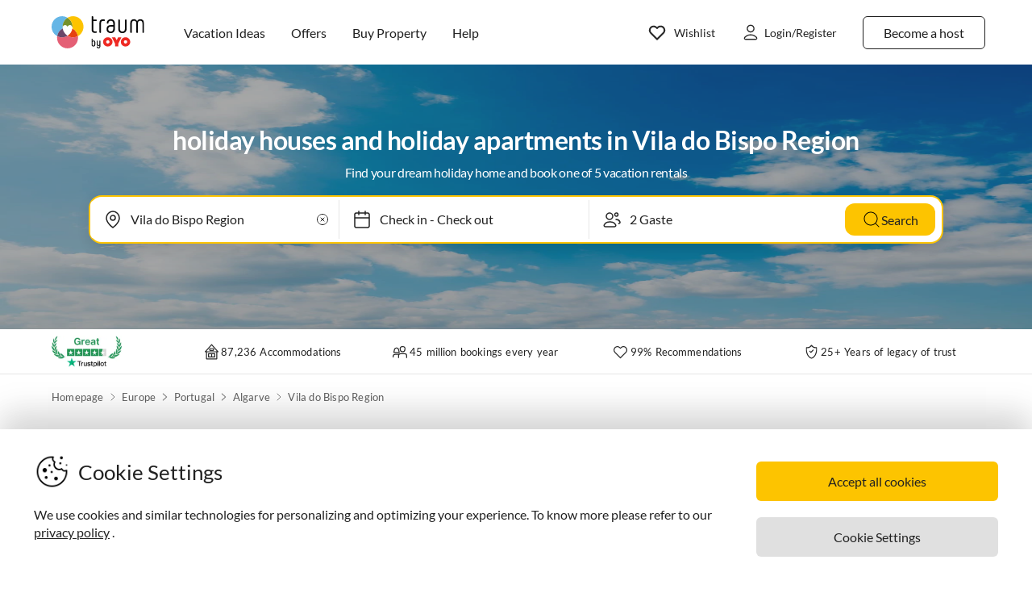

--- FILE ---
content_type: text/html; charset=utf-8
request_url: https://www.vacation-apartments.com/europe/portugal/vila_do_bispo/
body_size: 56356
content:
<!DOCTYPE html><html lang="en-US" style="scroll-behavior:smooth"><head><meta http-equiv="Content-Type" content="text/html; charset=utf-8"/><meta http-equiv="X-UA-Compatible" content="IE=edge,chrome=1"/><meta charSet="utf-8"/><title>rent holiday houses and holiday apartments in Vila do Bispo Region - holiday in Vila do Bispo Region</title><meta http-equiv="X-UA-Compatible" content="IE=edge"/><meta name="viewport" content="viewport-fit=cover, width=device-width, initial-scale=1.0, minimum-scale=1.0, maximum-scale=5.0"/><meta name="description" content="Looking for a holiday accommodation? Choose from our selection of 5 holiday houses &amp; holiday apartments in Vila do Bispo Region from €75. Book your accommodation directly with the owner!"/><meta name="content-language" content="en-US"/><meta name="msvalidate.01" content="7295756D5DACC26A911F2500200504FC"/><meta name="google-site-verification" content="QLTO3tCtcuEwPlXDygQXeYZHMGsKcPnBd2Uf8vXJJCM"/><meta name="p:domain_verify" content="4bd5af6331242b3a140bbcdc4391e5c6"/><meta name="robots" content="index, follow"/><meta name="copyright" content="Traum-Ferienwohnungen GmbH"/><meta property="og:title" content="rent holiday houses and holiday apartments in Vila do Bispo Region - holiday in Vila do Bispo Region"/><meta property="og:description" content="Looking for a holiday accommodation? Choose from our selection of 5 holiday houses &amp; holiday apartments in Vila do Bispo Region from €75. Book your accommodation directly with the owner!"/><meta property="og:site_name" content="Vacation-Apartments"/><meta property="og:type" content="website"/><meta property="og:url" content="https://www.vacation-apartments.com/europe/portugal/vila_do_bispo/"/><meta property="og:locale" content="en-US"/><meta name="twitter:card" content="summary"/><meta name="twitter:title" content="rent holiday houses and holiday apartments in Vila do Bispo Region - holiday in Vila do Bispo Region"/><meta name="twitter:description" content="Looking for a holiday accommodation? Choose from our selection of 5 holiday houses &amp; holiday apartments in Vila do Bispo Region from €75. Book your accommodation directly with the owner!"/><meta name="twitter:url" content="https://www.vacation-apartments.com/europe/portugal/vila_do_bispo/"/><meta name="twitter:site" content="@traumfewo"/><meta name="application-name" content="Traum-Ferienwohnungen - Ferien mit Herz"/><meta name="mobile-web-app-capable" content="yes"/><meta name="apple-mobile-web-app-title" content="Vacation-Apartments"/><meta name="msapplication-TileColor" content="#FFFFFF"/><meta name="msapplication-TileImage" content="/guest-website-frontend@v1-12-49/assets/images/favicon/favicon-150.png"/><meta name="theme-color" content="#ffffff"/><link rel="preconnect" href="https://img2.traum-ferienwohnungen.de" crossorigin="anonymous"/><link rel="preconnect" href="https://images.traum-ferienwohnungen.de" crossorigin="anonymous"/><link rel="dns-prefetch" href="//storage.googleapis.com"/><link rel="dns-prefetch" href="//www.googletagmanager.com"/><link rel="canonical" href="https://www.vacation-apartments.com/europe/portugal/vila_do_bispo/"/><link rel="alternate" href="https://www.traum-ferienwohnungen.de/europa/portugal/vila_do_bispo/" hrefLang="de-DE"/><link rel="alternate" href="https://www.traum-ferienwohnungen.at/europa/portugal/vila_do_bispo/" hrefLang="de-AT"/><link rel="alternate" href="https://www.traum-ferienwohnungen.ch/europa/portugal/vila_do_bispo/" hrefLang="de-CH"/><link rel="alternate" href="https://www.vacation-apartments.com/europe/portugal/vila_do_bispo/" hrefLang="en-US"/><link rel="alternate" href="https://www.holiday-apartments.co.uk/europe/portugal/vila_do_bispo/" hrefLang="en-GB"/><link rel="alternate" href="https://www.traumhomes.nl/europa/portugal/vila_do_bispo/" hrefLang="nl-NL"/><link rel="alternate" href="https://www.traumhomes.fr/leurope_/le_portugal/vila_do_bispo/" hrefLang="fr-FR"/><link rel="alternate" href="https://www.traumhomes.it/europa/portogallo/vila_do_bispo/" hrefLang="it-IT"/><link rel="alternate" href="https://www.traumhomes.es/europa/portugal/vila_do_bispo/" hrefLang="es-ES"/><link rel="preload" as="image" href="/guest-website-frontend@v1-12-49/assets/images/hero/default.jpg?imwidth=320" fetchpriority="high" media="(max-width: 479px)"/><link rel="preload" as="image" href="/guest-website-frontend@v1-12-49/assets/images/hero/default.jpg?imwidth=420" fetchpriority="high" media="(min-width: 480px) and (max-width: 767px)"/><link rel="preload" as="image" href="/guest-website-frontend@v1-12-49/assets/images/hero/default.jpg?imwidth=760" fetchpriority="high" media="(min-width: 768px) and (max-width: 1023px)"/><link rel="preload" as="image" href="/guest-website-frontend@v1-12-49/assets/images/hero/default.jpg?imwidth=1024" fetchpriority="high" media="(min-width: 1024px) and (max-width: 1275px)"/><link rel="preload" as="image" href="/guest-website-frontend@v1-12-49/assets/images/hero/default.jpg?imwidth=1200" fetchpriority="high" media="(min-width: 1276px)"/><link rel="shortcut icon" type="image/x-icon" href="/guest-website-frontend@v1-12-49/assets/images/favicon/favicon.ico"/><link rel="icon" type="image/vnd.microsoft.icon" sizes="16x16 32x32 48x48" href="/guest-website-frontend@v1-12-49/assets/images/favicon/favicon.ico"/><link rel="icon" type="image/png" sizes="16x16" href="/guest-website-frontend@v1-12-49/assets/images/favicon/favicon-16.png"/><link rel="icon" type="image/png" sizes="32x32" href="/guest-website-frontend@v1-12-49/assets/images/favicon/favicon-32.png"/><link rel="apple-touch-icon" sizes="76x76" href="/guest-website-frontend@v1-12-49/assets/images/favicon/favicon-76.png"/><link rel="apple-touch-icon" sizes="120x120" href="/guest-website-frontend@v1-12-49/assets/images/favicon/favicon-120.png"/><link rel="apple-touch-icon" sizes="152x152" href="/guest-website-frontend@v1-12-49/assets/images/favicon/favicon-152.png"/><link rel="apple-touch-icon" sizes="180x180" href="/guest-website-frontend@v1-12-49/assets/images/favicon/favicon-180.png"/><link rel="apple-touch-icon" sizes="192x192" href="/guest-website-frontend@v1-12-49/assets/images/favicon/favicon-180.png"/><link rel="mask-icon" href="/guest-website-frontend@v1-12-49/assets/images/favicon/safari-pinned-tab.svg" color="#5bbad5"/><script>
        window.dataLayer = window.dataLayer || [];
        function gtag(){dataLayer.push(arguments);}

        if (localStorage.getItem('consentMode') === null) {
            gtag('consent', 'default', {
                'ad_storage': 'denied',
                'ad_user_data': 'denied',
                'ad_personalization': 'denied',
                'analytics_storage': 'denied',
                'functionality_storage': 'denied',
                'personalization_storage': 'denied',
                'security_storage': 'denied',
            });
        } else {
            gtag('consent', 'default', JSON.parse(localStorage.getItem('consentMode')));
        }

        (function(w,d,s,l,i){w[l]=w[l]||[];w[l].push({'gtm.start':
        new Date().getTime(),event:'gtm.js'});var f=d.getElementsByTagName(s)[0],
        j=d.createElement(s),dl=l!='dataLayer'?'&l='+l:'';j.defer=true;j.src=
        'https://www.googletagmanager.com/gtm.js?id='+i+dl;f.parentNode.insertBefore(j,f);
        })(window,document,'script','dataLayer','GTM-NQVNQV');</script><script type="application/ld+json">{"@context":"https://schema.org","@type":"Product","name":"holiday houses and holiday apartments in","description":"Looking for a holiday accommodation? Choose from our selection of 5 holiday houses & holiday apartments in Vila do Bispo Region from €75. Book your accommodation directly with the owner!","brand":{"@type":"Brand","name":"Traum-Ferienwohnungen"},"aggregateRating":{"@type":"AggregateRating","bestRating":"5","worstRating":"1","ratingValue":4.8,"reviewCount":3}}</script><meta name="next-head-count" content="59"/><link rel="preload" href="/guest-website-frontend@v1-12-49/_next/static/css/b216049c17f1a7e25d3e.css" as="style"/><link rel="stylesheet" href="/guest-website-frontend@v1-12-49/_next/static/css/b216049c17f1a7e25d3e.css" data-n-g=""/><noscript data-n-css=""></noscript><script defer="" nomodule="" src="/guest-website-frontend@v1-12-49/_next/static/chunks/polyfills-a40ef1678bae11e696dba45124eadd70.js"></script><script src="/guest-website-frontend@v1-12-49/_next/static/chunks/webpack-38956908ffa88d3ff648.js" defer=""></script><script src="/guest-website-frontend@v1-12-49/_next/static/chunks/framework-ee7f4db754ed3f3ec0b7.js" defer=""></script><script src="/guest-website-frontend@v1-12-49/_next/static/chunks/main-bc354ffa19b6e9c1ba0a.js" defer=""></script><script src="/guest-website-frontend@v1-12-49/_next/static/chunks/pages/_app-ff830f9212ca8a6b8ae4.js" defer=""></script><script src="/guest-website-frontend@v1-12-49/_next/static/chunks/8514-f2c839f1216b11aeaee0.js" defer=""></script><script src="/guest-website-frontend@v1-12-49/_next/static/chunks/8777-48bb2d5030b8193ef8b4.js" defer=""></script><script src="/guest-website-frontend@v1-12-49/_next/static/chunks/1086-d17ce9aa97860768701f.js" defer=""></script><script src="/guest-website-frontend@v1-12-49/_next/static/chunks/5675-31d3d110ebb6da511225.js" defer=""></script><script src="/guest-website-frontend@v1-12-49/_next/static/chunks/5709-ef9d9a84eecdc112a7d4.js" defer=""></script><script src="/guest-website-frontend@v1-12-49/_next/static/chunks/9299-98f0eae2ce2d7c95c648.js" defer=""></script><script src="/guest-website-frontend@v1-12-49/_next/static/chunks/4463-6f989e0902e4743590e0.js" defer=""></script><script src="/guest-website-frontend@v1-12-49/_next/static/chunks/3349-a81320a1f1ae8524e643.js" defer=""></script><script src="/guest-website-frontend@v1-12-49/_next/static/chunks/3941-ee9eae8c10ab51e41c55.js" defer=""></script><script src="/guest-website-frontend@v1-12-49/_next/static/chunks/9897-7170c7f67ba0f94dacf6.js" defer=""></script><script src="/guest-website-frontend@v1-12-49/_next/static/chunks/6494-f8e2e18b8be3f2887f3c.js" defer=""></script><script src="/guest-website-frontend@v1-12-49/_next/static/chunks/2385-97e3211e1f667453379e.js" defer=""></script><script src="/guest-website-frontend@v1-12-49/_next/static/chunks/pages/region-a52b91dd5748f459607d.js" defer=""></script><script src="/guest-website-frontend@v1-12-49/_next/static/guest-website-frontend@1216fe5a000ab2fd17664995a4a635234bb81231/_buildManifest.js" defer=""></script><script src="/guest-website-frontend@v1-12-49/_next/static/guest-website-frontend@1216fe5a000ab2fd17664995a4a635234bb81231/_ssgManifest.js" defer=""></script><style id="__jsx-1968069952">@font-face{font-family:'Lato';src:local('Lato:Regular'),local('Lato-Regular'), url('/guest-website-frontend@v1-12-49/fonts/Lato-Regular.woff2') format('woff2');font-weight:normal;font-display:swap;}@font-face{font-family:'Lato';src:local('Lato:Bold'),local('Lato-Bold'),url('/guest-website-frontend@v1-12-49/fonts/Lato-Bold.woff2') format('woff2');font-weight:bold;font-display:swap;}@font-face{font-family:'Yummo';src:local('Yummo:Bold'),local('Yummo-Bold'), url('/guest-website-frontend@v1-12-49/fonts/Yummo-Bold.otf') format('opentype');font-weight:bold;font-display:swap;}@font-face{font-family:'Yummo';src:local('Yummo:Regular'),local('Yummo-Regular'), url('/guest-website-frontend@v1-12-49/fonts/Yummo-Regular.otf') format('opentype');font-weight:normal;font-display:swap;}@font-face{font-family:'Inter';font-style:normal;font-weight:400 700;font-display:swap;src:local('Inter'),url('/guest-website-frontend@v1-12-49/fonts/Inter.woff2'):format('woff2');}</style><style data-styled="" data-styled-version="5.3.0">*{font-family:Lato,Verdana,sans-serif;font-weight:400;color:#212121;}/*!sc*/
html{-webkit-scroll-behavior:smooth;-moz-scroll-behavior:smooth;-ms-scroll-behavior:smooth;scroll-behavior:smooth;box-sizing:border-box;}/*!sc*/
*,*::before,*::after{box-sizing:inherit;}/*!sc*/
html,sub,sup,button,input,optgroup,select,textarea{line-height:normal;}/*!sc*/
p,h1,h2,h3,h4,h5,h6,ul,li,button{margin:0;padding:0;}/*!sc*/
input{border:none;outline:none;}/*!sc*/
button,input[type='submit'],input[type='reset']{background:none;color:inherit;border:none;outline:inherit;margin:0;padding:0;cursor:pointer;}/*!sc*/
b,strong{font-weight:700;}/*!sc*/
.ReactModal__Body--open{overflow:hidden !important;}/*!sc*/
data-styled.g1[id="sc-global-iEDSUG1"]{content:"sc-global-iEDSUG1,"}/*!sc*/
.cYZRdz{display:inline-block;cursor:pointer;-webkit-text-decoration:none;text-decoration:none;padding:0.3125rem;outline:none;border-radius:0.375rem;-webkit-transition-duration:0.2s;transition-duration:0.2s;}/*!sc*/
.idzzGh{display:inline-block;cursor:pointer;-webkit-text-decoration:none;text-decoration:none;padding:0.75rem 1rem;outline:none;border-radius:1rem;-webkit-transition-duration:0.2s;transition-duration:0.2s;}/*!sc*/
.iflyIl{display:inline-block;cursor:pointer;-webkit-text-decoration:none;text-decoration:none;padding:0.75rem 1rem;outline:none;border-radius:16px;-webkit-transition-duration:0.2s;transition-duration:0.2s;}/*!sc*/
.bbMNOz{display:inline-block;cursor:pointer;-webkit-text-decoration:none;text-decoration:none;padding:0.75rem 1rem;outline:none;border-radius:0.375rem;-webkit-transition-duration:0.2s;transition-duration:0.2s;}/*!sc*/
data-styled.g47[id="button-styles__ButtonContainer-sc-1hpgd3o-0"]{content:"cYZRdz,idzzGh,iflyIl,bbMNOz,"}/*!sc*/
.joLEIq{border:0.0625rem solid #212121;background-color:#ffffff;color:#212121;}/*!sc*/
.joLEIq:hover{background-color:#212121;color:#ffffff;border-color:#212121;}/*!sc*/
.dWDoAq{border:0.0625rem solid #64b6e7;background-color:#ffffff;color:#64b6e7;}/*!sc*/
.dWDoAq:hover{background-color:#64b6e7;color:#ffffff;border-color:#64b6e7;}/*!sc*/
data-styled.g48[id="ghost-button-styles__Container-sc-1g1k25e-0"]{content:"joLEIq,dWDoAq,"}/*!sc*/
.fCHWet{position:absolute;border-radius:0.375rem;background-color:#ffffff;width:-webkit-max-content;width:-moz-max-content;width:max-content;overflow:hidden;box-shadow:0 0 7px #00000026;visibility:hidden;opacity:0;-webkit-transition:visibility 200ms ease-out,opacity 200ms ease-out;transition:visibility 200ms ease-out,opacity 200ms ease-out;}/*!sc*/
data-styled.g63[id="widget-card__WidgetCard-sc-1qwslr-0"]{content:"fCHWet,"}/*!sc*/
.cnOJsa{min-width:1.5rem;min-height:1.5rem;}/*!sc*/
data-styled.g64[id="icons__LocationPinIcon-sc-o9env6-0"]{content:"cnOJsa,"}/*!sc*/
.bYHOCP{min-width:0.75rem;min-height:0.75rem;}/*!sc*/
data-styled.g86[id="icons__ChevronDownIcon-sc-o9env6-22"]{content:"bYHOCP,"}/*!sc*/
.dcDqEj{position:relative;width:100%;}/*!sc*/
data-styled.g100[id="widget-styles__WidgetContainer-sc-1hrgr78-0"]{content:"dcDqEj,"}/*!sc*/
.RErCJ{position:relative;display:-webkit-box;display:-webkit-flex;display:-ms-flexbox;display:flex;-webkit-align-items:center;-webkit-box-align:center;-ms-flex-align:center;align-items:center;background-color:white;border-right:0.0625rem solid #00000019;height:3rem;padding-left:10px;}/*!sc*/
@media only screen and (max-width:767px){.RErCJ{border-right:none;border-bottom:0.0625rem dotted #00000019;}}/*!sc*/
.widget-styles__WidgetContainer-sc-1hrgr78-0:first-child .widget-styles__WidgetInputContainer-sc-1hrgr78-1{border-radius:0.375rem 0 0 0.375rem;}/*!sc*/
.widget-styles__WidgetContainer-sc-1hrgr78-0:last-child .widget-styles__WidgetInputContainer-sc-1hrgr78-1{border-radius:0 0.375rem 0.375rem 0;}/*!sc*/
.hhDplX{position:relative;display:-webkit-box;display:-webkit-flex;display:-ms-flexbox;display:flex;-webkit-align-items:center;-webkit-box-align:center;-ms-flex-align:center;align-items:center;background-color:white;border:none;height:3rem;padding-left:10px;}/*!sc*/
.widget-styles__WidgetContainer-sc-1hrgr78-0:first-child .widget-styles__WidgetInputContainer-sc-1hrgr78-1{border-radius:0.375rem 0 0 0.375rem;}/*!sc*/
.widget-styles__WidgetContainer-sc-1hrgr78-0:last-child .widget-styles__WidgetInputContainer-sc-1hrgr78-1{border-radius:0 0.375rem 0.375rem 0;}/*!sc*/
data-styled.g101[id="widget-styles__WidgetInputContainer-sc-1hrgr78-1"]{content:"RErCJ,hhDplX,"}/*!sc*/
.fGKrIA{-webkit-user-select:none;-moz-user-select:none;-ms-user-select:none;user-select:none;width:100%;padding-left:10px;border-right:0.0625rem solid #00000019;}/*!sc*/
@media only screen and (max-width:767px){.fGKrIA{border-right:none;border-bottom:0.0625rem dotted #00000019;}}/*!sc*/
.gcEMhG{-webkit-user-select:none;-moz-user-select:none;-ms-user-select:none;user-select:none;width:100%;padding-left:10px;border:none;}/*!sc*/
data-styled.g102[id="widget-styles__NonSelectableWidgetInputContainer-sc-1hrgr78-2"]{content:"fGKrIA,gcEMhG,"}/*!sc*/
.QhJJa{background-color:transparent;padding:0.5rem 0.5rem 0.5rem 2.25rem;width:100%;font-size:1rem;line-height:1.5rem;white-space:nowrap;text-overflow:ellipsis;overflow:hidden;}/*!sc*/
@media only screen and (min-width:1024px){.QhJJa{padding:0.75rem 1rem 0.75rem 2.5rem;}}/*!sc*/
data-styled.g103[id="widget-styles__WidgetInput-sc-1hrgr78-3"]{content:"QhJJa,"}/*!sc*/
.faHhxi{position:absolute;left:0.75rem;}/*!sc*/
@media only screen and (min-width:1024px){.faHhxi{left:1rem;}}/*!sc*/
data-styled.g105[id="widget-styles__InputIcon-sc-1hrgr78-5"]{content:"faHhxi,"}/*!sc*/
.iRIzP{top:100%;margin-top:0.25rem;border:0.0625rem solid #00000019;box-shadow:0 8px 10px #0000000f,0 3px 14px #0000000a,0 5px 5px #00000014;z-index:10;}/*!sc*/
data-styled.g120[id="widget-styles__SearchbarWidgetCard-sc-1hrgr78-20"]{content:"iRIzP,"}/*!sc*/
.jMttBD{display:-webkit-box;display:-webkit-flex;display:-ms-flexbox;display:flex;-webkit-align-items:center;-webkit-box-align:center;-ms-flex-align:center;align-items:center;-webkit-box-pack:center;-webkit-justify-content:center;-ms-flex-pack:center;justify-content:center;width:1.5rem;height:1.5rem;border-radius:0.75rem;cursor:pointer;opacity:1;pointer-events:auto;-webkit-transition:opacity 0.2s ease;transition:opacity 0.2s ease;background:transparent;border-radius:1.456rem;height:1.5rem;width:1.5rem;margin:0;padding:0;}/*!sc*/
data-styled.g137[id="styles__Container-sc-1jcblhw-0"]{content:"jMttBD,"}/*!sc*/
.fdQegu{width:1rem;height:1rem;height:1.5rem;width:1.5rem;}/*!sc*/
.fdQegu path{stroke:white;}/*!sc*/
data-styled.g138[id="styles__WishlistIcon-sc-1jcblhw-1"]{content:"fdQegu,"}/*!sc*/
.eNXHpr{border:none;background-color:#fdc400;color:inherit;}/*!sc*/
.eNXHpr:hover{background-color:#fedc66;}/*!sc*/
data-styled.g223[id="solid-button-styles__Container-sc-1g0chaw-0"]{content:"eNXHpr,"}/*!sc*/
.ifOUlD{width:100%;text-align:center;-webkit-user-select:none;-moz-user-select:none;-ms-user-select:none;user-select:none;}/*!sc*/
data-styled.g231[id="styles__Container-sc-eqj054-0"]{content:"ifOUlD,"}/*!sc*/
.daaPzD{display:grid;grid-template-columns:repeat(7,1fr);row-gap:1rem;max-width:21.875rem;margin:0 auto;}/*!sc*/
data-styled.g232[id="styles__CalendarGrid-sc-eqj054-1"]{content:"daaPzD,"}/*!sc*/
.gaonPN{font-size:1rem;line-height:1.5rem;margin-bottom:1rem;}/*!sc*/
@media only screen and (min-width:768px){.gaonPN{margin:1rem 0 0;}}/*!sc*/
data-styled.g233[id="styles__CalendarMonthViewContainer-sc-eqj054-2"]{content:"gaonPN,"}/*!sc*/
.iFLdgf{text-align:center;background-color:#ffffff;padding:1rem 0;border-bottom:0.0625rem solid #00000019;-webkit-user-select:none;-moz-user-select:none;-ms-user-select:none;user-select:none;}/*!sc*/
data-styled.g235[id="calendar-days-of-week-grid-styles__CalendarHead-sc-534bc0-0"]{content:"iFLdgf,"}/*!sc*/
.egMzry{font-size:0.8125rem;line-height:1rem;-webkit-letter-spacing:0.0125rem;-moz-letter-spacing:0.0125rem;-ms-letter-spacing:0.0125rem;letter-spacing:0.0125rem;color:#00000080;}/*!sc*/
data-styled.g236[id="calendar-days-of-week-grid-styles__DayOfWeek-sc-534bc0-1"]{content:"egMzry,"}/*!sc*/
.hYpfEa{-webkit-flex-shrink:0;-ms-flex-negative:0;flex-shrink:0;padding:0.25rem 0.5rem;font-size:0.875rem;line-height:1.5rem;background-color:#f8f8f8;border-radius:0.25rem;-webkit-user-select:none;-moz-user-select:none;-ms-user-select:none;user-select:none;}/*!sc*/
@media only screen and (min-width:768px) and (max-width:1023px){.hYpfEa{font-size:0.75rem;line-height:1rem;-webkit-letter-spacing:0.0125rem;-moz-letter-spacing:0.0125rem;-ms-letter-spacing:0.0125rem;letter-spacing:0.0125rem;}}/*!sc*/
data-styled.g241[id="styles__DatePickerPrompt-sc-102h9pc-0"]{content:"hYpfEa,"}/*!sc*/
.dERLzX{position:absolute;left:0;z-index:-1;-webkit-user-select:none;-moz-user-select:none;-ms-user-select:none;user-select:none;}/*!sc*/
data-styled.g245[id="widget-styles__DateInputBackground-sc-908dn9-0"]{content:"dERLzX,"}/*!sc*/
.ifjSmk{-webkit-user-select:none;-moz-user-select:none;-ms-user-select:none;user-select:none;cursor:pointer;}/*!sc*/
data-styled.g246[id="widget-styles__DateInput-sc-908dn9-1"]{content:"ifjSmk,"}/*!sc*/
.kDWFjr{min-width:25.5rem;left:50%;-webkit-transform:translateX(-50%);-ms-transform:translateX(-50%);transform:translateX(-50%);padding:1.5rem;min-width:49.5rem;}/*!sc*/
data-styled.g247[id="widget-styles__DatePickerWidgetCard-sc-908dn9-2"]{content:"kDWFjr,"}/*!sc*/
.eYAxHk >:first-child{grid-column:4;}/*!sc*/
.kaTUSD >:first-child{grid-column:7;}/*!sc*/
data-styled.g248[id="calendar-month-view-styles__MonthCalendarGrid-sc-169vvzw-0"]{content:"eYAxHk,kaTUSD,"}/*!sc*/
.iRPIMd{display:-webkit-box;display:-webkit-flex;display:-ms-flexbox;display:flex;-webkit-box-pack:center;-webkit-justify-content:center;-ms-flex-pack:center;justify-content:center;-webkit-align-items:center;-webkit-box-align:center;-ms-flex-align:center;align-items:center;padding:0;position:relative;}/*!sc*/
.iRPIMd:disabled{cursor:not-allowed;}/*!sc*/
.iRPIMd:disabled *{color:#e0e0e0;}/*!sc*/
data-styled.g249[id="calendar-week-day-cell-styles__WeekDayCellContainer-sc-j7h8hq-0"]{content:"iRPIMd,"}/*!sc*/
.cWCvdi{display:-webkit-box;display:-webkit-flex;display:-ms-flexbox;display:flex;-webkit-box-pack:center;-webkit-justify-content:center;-ms-flex-pack:center;justify-content:center;-webkit-align-items:center;-webkit-box-align:center;-ms-flex-align:center;align-items:center;width:2.5rem;height:2.5rem;border-radius:50%;z-index:10;position:relative;}/*!sc*/
@-webkit-keyframes border-pulse{0%{-webkit-transform:scale(1);-ms-transform:scale(1);transform:scale(1);opacity:1;}100%{-webkit-transform:scale(1.2);-ms-transform:scale(1.2);transform:scale(1.2);opacity:0;}}/*!sc*/
@keyframes border-pulse{0%{-webkit-transform:scale(1);-ms-transform:scale(1);transform:scale(1);opacity:1;}100%{-webkit-transform:scale(1.2);-ms-transform:scale(1.2);transform:scale(1.2);opacity:0;}}/*!sc*/
data-styled.g250[id="calendar-week-day-cell-styles__WeekDayCell-sc-j7h8hq-1"]{content:"cWCvdi,"}/*!sc*/
.cUkthI{display:-webkit-box;display:-webkit-flex;display:-ms-flexbox;display:flex;-webkit-box-pack:justify;-webkit-justify-content:space-between;-ms-flex-pack:justify;justify-content:space-between;-webkit-user-select:none;-moz-user-select:none;-ms-user-select:none;user-select:none;}/*!sc*/
data-styled.g251[id="widget-styles__WidgetContent-sc-wogqcm-0"]{content:"cUkthI,"}/*!sc*/
.dFPpXr:disabled{opacity:0.3;cursor:not-allowed;}/*!sc*/
data-styled.g252[id="widget-styles__ArrowButton-sc-wogqcm-1"]{content:"dFPpXr,"}/*!sc*/
.jrtwPN{max-width:22.5rem;width:100%;}/*!sc*/
.jrtwPN:first-child .widget-styles__ArrowButton-sc-wogqcm-1:last-child,.jrtwPN:last-child .widget-styles__ArrowButton-sc-wogqcm-1:first-child{opacity:0;pointer-events:none;}/*!sc*/
data-styled.g253[id="widget-styles__CalendarMonthContainer-sc-wogqcm-2"]{content:"jrtwPN,"}/*!sc*/
.eYnBaI{display:-webkit-box;display:-webkit-flex;display:-ms-flexbox;display:flex;-webkit-box-pack:justify;-webkit-justify-content:space-between;-ms-flex-pack:justify;justify-content:space-between;-webkit-align-items:center;-webkit-box-align:center;-ms-flex-align:center;align-items:center;margin-bottom:0.5rem;}/*!sc*/
data-styled.g254[id="widget-styles__CalendarCardHeaderContainer-sc-wogqcm-3"]{content:"eYnBaI,"}/*!sc*/
.chFtnY{display:-webkit-box;display:-webkit-flex;display:-ms-flexbox;display:flex;-webkit-box-pack:center;-webkit-justify-content:center;-ms-flex-pack:center;justify-content:center;-webkit-align-items:center;-webkit-box-align:center;-ms-flex-align:center;align-items:center;}/*!sc*/
data-styled.g255[id="widget-styles__CalendarCardHeader-sc-wogqcm-4"]{content:"chFtnY,"}/*!sc*/
.eVCWTJ{min-width:1.5rem;min-height:1.5rem;display:block;}/*!sc*/
data-styled.g256[id="widget-styles__ArrowLeft-sc-wogqcm-5"]{content:"eVCWTJ,"}/*!sc*/
.kBnHKa{font-size:1rem;line-height:1.5rem;}/*!sc*/
data-styled.g258[id="widget-styles__MonthTitle-sc-wogqcm-7"]{content:"kBnHKa,"}/*!sc*/
.EmQPR{-webkit-user-select:none;-moz-user-select:none;-ms-user-select:none;user-select:none;position:absolute;top:1.25rem;left:50%;-webkit-transform:translateX(-50%);-ms-transform:translateX(-50%);transform:translateX(-50%);}/*!sc*/
data-styled.g259[id="widget-styles__DatePickerWidgetPrompt-sc-wogqcm-8"]{content:"EmQPR,"}/*!sc*/
.dhmriU{display:-webkit-box;display:-webkit-flex;display:-ms-flexbox;display:flex;-webkit-box-pack:justify;-webkit-justify-content:space-between;-ms-flex-pack:justify;justify-content:space-between;-webkit-align-items:center;-webkit-box-align:center;-ms-flex-align:center;align-items:center;width:100%;border-bottom:0.0625rem solid #00000019;padding:1rem 0;}/*!sc*/
.dhmriU:last-child{border-bottom:none;}/*!sc*/
data-styled.g260[id="styles__Container-sc-1vqnq51-0"]{content:"dhmriU,"}/*!sc*/
.frxFmj{display:block;font-size:0.875rem;line-height:1.5rem;}/*!sc*/
data-styled.g261[id="styles__CounterTitle-sc-1vqnq51-1"]{content:"frxFmj,"}/*!sc*/
.hzPJUV{font-size:0.8125rem;line-height:1rem;color:#00000080;-webkit-letter-spacing:0.0125rem;-moz-letter-spacing:0.0125rem;-ms-letter-spacing:0.0125rem;letter-spacing:0.0125rem;}/*!sc*/
data-styled.g262[id="styles__CounterDescription-sc-1vqnq51-2"]{content:"hzPJUV,"}/*!sc*/
.CFYro{display:-webkit-box;display:-webkit-flex;display:-ms-flexbox;display:flex;-webkit-align-items:center;-webkit-box-align:center;-ms-flex-align:center;align-items:center;min-width:8.125rem;}/*!sc*/
data-styled.g263[id="styles__CounterButtonsContainer-sc-1vqnq51-3"]{content:"CFYro,"}/*!sc*/
.fTsFmo{height:2rem;width:2rem;border-radius:0.25rem;-webkit-user-select:none;-moz-user-select:none;-ms-user-select:none;user-select:none;background-color:#ffffff;-webkit-transition:background-color 200ms ease-out;transition:background-color 200ms ease-out;}/*!sc*/
.fTsFmo:hover{background-color:#212121;}/*!sc*/
.fTsFmo:disabled,.fTsFmo:hover:disabled{background-color:#ffffff;opacity:0.25;cursor:not-allowed;}/*!sc*/
data-styled.g264[id="styles__CounterButton-sc-1vqnq51-4"]{content:"fTsFmo,"}/*!sc*/
.cfhskf{margin:0 auto;-webkit-user-select:none;-moz-user-select:none;-ms-user-select:none;user-select:none;}/*!sc*/
data-styled.g265[id="styles__CounterValue-sc-1vqnq51-5"]{content:"cfhskf,"}/*!sc*/
.paBGG path{stroke:#212121;-webkit-transition:stroke 200ms ease-out;transition:stroke 200ms ease-out;}/*!sc*/
.paBGG rect{stroke:#e0e0e0;stroke-opacity:1;-webkit-transition:stroke 200ms ease-out;transition:stroke 200ms ease-out;}/*!sc*/
.styles__CounterButton-sc-1vqnq51-4:hover .styles__CounterButtonIcon-sc-1vqnq51-6 path{stroke:#ffffff;}/*!sc*/
.styles__CounterButton-sc-1vqnq51-4:hover .styles__CounterButtonIcon-sc-1vqnq51-6 rect{stroke:#212121;}/*!sc*/
.styles__CounterButton-sc-1vqnq51-4:disabled .styles__CounterButtonIcon-sc-1vqnq51-6 path,.styles__CounterButton-sc-1vqnq51-4:hover:disabled .paBGG path{stroke:#212121;}/*!sc*/
.styles__CounterButton-sc-1vqnq51-4:disabled .styles__CounterButtonIcon-sc-1vqnq51-6 rect,.styles__CounterButton-sc-1vqnq51-4:hover:disabled .paBGG rect{stroke:#e0e0e0;}/*!sc*/
data-styled.g266[id="styles__CounterButtonIcon-sc-1vqnq51-6"]{content:"paBGG,"}/*!sc*/
.dMakPs{margin:0 1rem;}/*!sc*/
@media only screen and (min-width:768px){.dMakPs{margin:0.5rem 1.5rem;}}/*!sc*/
data-styled.g269[id="guest-counters-container-styles__GuestsContainer-sc-1vumxky-0"]{content:"dMakPs,"}/*!sc*/
.bxrdQB{-webkit-user-select:none;-moz-user-select:none;-ms-user-select:none;user-select:none;cursor:pointer;}/*!sc*/
data-styled.g272[id="widget-styles__GuestsInput-sc-uv3sxf-0"]{content:"bxrdQB,"}/*!sc*/
.iQwSIb{min-width:21.5rem;max-width:23.5rem;right:-0.0625rem;}/*!sc*/
data-styled.g273[id="widget-styles__GuestPickerWidgetCard-sc-uv3sxf-1"]{content:"iQwSIb,"}/*!sc*/
.iymMfS{width:100%;background-color:#f8f8f8;border-top:1px solid #00000019;}/*!sc*/
data-styled.g380[id="styles__FooterWrapper-sc-1bj5w8k-0"]{content:"iymMfS,"}/*!sc*/
.dtCVLh{max-width:87.5rem;margin:0 auto;}/*!sc*/
@media only screen and (min-width:768px){.dtCVLh{background-color:#f8f8f8;padding:2.5rem 1.5rem 2rem;}}/*!sc*/
@media only screen and (min-width:1024px){.dtCVLh{padding:3.75rem 1.5rem 3rem;}}/*!sc*/
data-styled.g381[id="styles__InnerContainerWrapper-sc-1bj5w8k-1"]{content:"dtCVLh,"}/*!sc*/
.exHMsh{max-width:87.5rem;}/*!sc*/
@media only screen and (min-width:768px){.exHMsh{margin:0 auto;}}/*!sc*/
data-styled.g382[id="styles__GridContainer-sc-1bj5w8k-2"]{content:"exHMsh,"}/*!sc*/
.bFwQdo{display:-webkit-box;display:-webkit-flex;display:-ms-flexbox;display:flex;-webkit-flex-wrap:wrap;-ms-flex-wrap:wrap;flex-wrap:wrap;padding:0.375rem 0.375rem 1rem 1rem;}/*!sc*/
@media only screen and (min-width:768px){.bFwQdo{-webkit-flex-direction:row;-ms-flex-direction:row;flex-direction:row;padding:0 0.313rem;}}/*!sc*/
data-styled.g383[id="styles__Container-sc-1bj5w8k-3"]{content:"bFwQdo,"}/*!sc*/
.ExMtG{display:-webkit-box;display:-webkit-flex;display:-ms-flexbox;display:flex;}/*!sc*/
@media only screen and (min-width:768px){.ExMtG{max-width:30%;float:left;text-align:left;}}/*!sc*/
data-styled.g384[id="styles__LogoImage-sc-1bj5w8k-4"]{content:"ExMtG,"}/*!sc*/
.gJeenH{display:-webkit-box;display:-webkit-flex;display:-ms-flexbox;display:flex;width:25%;}/*!sc*/
@media only screen and (min-width:768px){.gJeenH{width:33.33%;}}/*!sc*/
data-styled.g385[id="styles__ImageWrapper-sc-1bj5w8k-5"]{content:"gJeenH,"}/*!sc*/
.bHSuyN{height:auto;width:100%;}/*!sc*/
data-styled.g386[id="styles__LogoImagePic-sc-1bj5w8k-6"]{content:"bHSuyN,"}/*!sc*/
.ibPLPo{width:1.5rem;height:1.5rem;}/*!sc*/
data-styled.g387[id="styles__Image-sc-1bj5w8k-7"]{content:"ibPLPo,"}/*!sc*/
.dsyvNo{display:-webkit-box;display:-webkit-flex;display:-ms-flexbox;display:flex;-webkit-box-pack:end;-webkit-justify-content:flex-end;-ms-flex-pack:end;justify-content:flex-end;width:75%;}/*!sc*/
@media only screen and (min-width:768px){.dsyvNo{width:33.33%;-webkit-box-pack:center;-webkit-justify-content:center;-ms-flex-pack:center;justify-content:center;}}/*!sc*/
data-styled.g388[id="styles__IconContainer-sc-1bj5w8k-8"]{content:"dsyvNo,"}/*!sc*/
.kwAipD{padding:0;margin:0;list-style:none;line-height:1.6;}/*!sc*/
data-styled.g389[id="styles__IconUl-sc-1bj5w8k-9"]{content:"kwAipD,"}/*!sc*/
.cXZOoi{display:inline-block;padding-left:0.188rem;padding-right:0.188rem;border-radius:100%;border:1px solid #ffffff;-webkit-transition-duration:0.5s;transition-duration:0.5s;}/*!sc*/
@media only screen and (min-width:768px){.cXZOoi{border:1px solid #f8f8f8;}.cXZOoi:hover{border:1px solid #212121;}}/*!sc*/
data-styled.g390[id="styles__IconLi-sc-1bj5w8k-10"]{content:"cXZOoi,"}/*!sc*/
.iwlhii{display:block;cursor:pointer;padding:0.625rem;}/*!sc*/
data-styled.g391[id="styles__IconContent-sc-1bj5w8k-11"]{content:"iwlhii,"}/*!sc*/
.DwOAc{font-family:Lato,Verdana,sans-serif;font-style:normal;color:#212121;display:inline-block;padding:0.313rem 0;font-weight:400;font-size:0.875rem;-webkit-text-decoration:none;text-decoration:none;-webkit-transition-duration:0.2s;transition-duration:0.2s;-webkit-letter-spacing:0.2px;-moz-letter-spacing:0.2px;-ms-letter-spacing:0.2px;letter-spacing:0.2px;line-height:1.5;}/*!sc*/
.DwOAc:hover{-webkit-text-decoration:underline;text-decoration:underline;}/*!sc*/
data-styled.g393[id="styles__Slide-sc-1bj5w8k-13"]{content:"DwOAc,"}/*!sc*/
.fnylgJ{display:-webkit-box;display:-webkit-flex;display:-ms-flexbox;display:flex;-webkit-flex-direction:column;-ms-flex-direction:column;flex-direction:column;padding:1.25rem 1.875rem;margin:0 auto;max-width:87.5rem;height:100%;overflow:scroll;}/*!sc*/
@media only screen and (min-width:768px){.fnylgJ{overflow:unset;padding:0;margin-bottom:1.25rem;border-bottom:1px solid #00000019;}}/*!sc*/
@media only screen and (min-width:1024px){.fnylgJ{margin-bottom:1.5rem;}}/*!sc*/
@media only screen and (max-width:767px){.fnylgJ{display:none;}}/*!sc*/
data-styled.g394[id="styles__MenuWrapper-sc-1bj5w8k-14"]{content:"fnylgJ,"}/*!sc*/
.bjKrLZ{font-size:0.875rem;margin:0 0 0.625rem;font-family:Lato,Verdana,sans-serif;font-weight:900;line-height:1.6;}/*!sc*/
@media only screen and (min-width:768px){.bjKrLZ{font-size:0.875rem;margin:0 0 0.187rem;}}/*!sc*/
@media only screen and (min-width:1024px){.bjKrLZ{font-size:0.75rem;margin:0 0 1.25rem;}}/*!sc*/
data-styled.g395[id="styles__Title-sc-1bj5w8k-15"]{content:"bjKrLZ,"}/*!sc*/
.bPGcIv{list-style:none;line-height:1.6;padding:0;margin:0 0 1.875rem;}/*!sc*/
@media only screen and (min-width:768px){.bPGcIv{margin-bottom:0;}}/*!sc*/
data-styled.g396[id="styles__FooterGroupList-sc-1bj5w8k-16"]{content:"bPGcIv,"}/*!sc*/
.kvRcOe{font:inherit;-webkit-text-decoration:none;text-decoration:none;font-size:0.75rem;}/*!sc*/
data-styled.g397[id="styles__SeoHref-sc-1bj5w8k-17"]{content:"kvRcOe,"}/*!sc*/
.hdTaEX{list-style:none;line-height:1.6;padding:0;margin:0;}/*!sc*/
@media only screen and (min-width:768px){.hdTaEX{text-align:left;padding-bottom:2.5rem;border:0 solid;border-bottom:0.063rem #e0e0e0;}}/*!sc*/
data-styled.g398[id="styles__FooterList-sc-1bj5w8k-18"]{content:"hdTaEX,"}/*!sc*/
@media only screen and (min-width:768px){.bTifBp{float:left;width:16.66%;padding:0 0.313rem;}}/*!sc*/
data-styled.g399[id="styles__ListWrapper-sc-1bj5w8k-19"]{content:"bTifBp,"}/*!sc*/
.SDJPO{padding-right:1.75rem;}/*!sc*/
@media only screen and (min-width:1024px){.SDJPO{padding-right:2rem;}}/*!sc*/
data-styled.g435[id="widget-styles__LocationInput-sc-83pwsx-0"]{content:"SDJPO,"}/*!sc*/
.jESEPM{min-width:22.5rem;left:-0.0625rem;}/*!sc*/
@media only screen and (max-width:767px){.jESEPM{min-width:unset;width:100%;}}/*!sc*/
data-styled.g437[id="widget-styles__LocationPickerWidgetCard-sc-83pwsx-2"]{content:"jESEPM,"}/*!sc*/
@media only screen and (max-width:1023px){.cYrKzH{position:-webkit-sticky;position:sticky;top:0;width:100%;z-index:100;border-bottom:0.0625rem solid #e0e0e0;padding-left:0.75rem;background-color:#ffffff;}}/*!sc*/
data-styled.g441[id="header-section-styles__StickyContainer-sc-1fv3wji-0"]{content:"cYrKzH,"}/*!sc*/
.dcsiEi{position:relative;display:-webkit-box;display:-webkit-flex;display:-ms-flexbox;display:flex;-webkit-box-pack:justify;-webkit-justify-content:space-between;-ms-flex-pack:justify;justify-content:space-between;top:0;width:100%;height:3.25rem;z-index:100;background-color:#ffffff;}/*!sc*/
@media only screen and (min-width:768px){.dcsiEi{max-width:83rem;margin:0 auto;height:4.375rem;}}/*!sc*/
@media only screen and (min-width:1024px){.dcsiEi{height:5rem;}}/*!sc*/
data-styled.g442[id="header-section-styles__HeaderBar-sc-1fv3wji-1"]{content:"dcsiEi,"}/*!sc*/
.kzZdDT{width:inherit;height:inherit;display:-webkit-box;display:-webkit-flex;display:-ms-flexbox;display:flex;color:#212121;-webkit-align-items:center;-webkit-box-align:center;-ms-flex-align:center;align-items:center;-webkit-box-pack:justify;-webkit-justify-content:space-between;-ms-flex-pack:justify;justify-content:space-between;font-family:Lato,Verdana,sans-serif;font-size:1.25rem;font-weight:400;}/*!sc*/
@media only screen and (min-width:1024px){.kzZdDT{padding:0 0.5rem;}}/*!sc*/
@media only screen and (min-width:1276px){.kzZdDT{padding:0 3rem;}}/*!sc*/
data-styled.g443[id="header-section-styles__HeaderBarContent-sc-1fv3wji-2"]{content:"kzZdDT,"}/*!sc*/
.iRxNBP{display:-webkit-box;display:-webkit-flex;display:-ms-flexbox;display:flex;-webkit-align-items:center;-webkit-box-align:center;-ms-flex-align:center;align-items:center;font-family:Lato,Helvetica,sans-serif;font-size:0.875rem;line-height:1.5rem;color:#212121;padding:0.25rem;font-weight:400;contain:layout style;}/*!sc*/
@media (min-width:768px){.iRxNBP{display:-webkit-box;display:-webkit-flex;display:-ms-flexbox;display:flex;padding:1.25rem 0.75rem;font-size:0.82rem;line-height:normal;-webkit-text-decoration:none;text-decoration:none;color:#212121;}.iRxNBP:hover{-webkit-text-decoration:underline;text-decoration:underline;}}/*!sc*/
@media (min-width:340px){.iRxNBP{padding:0;}}/*!sc*/
@media (min-width:1024px){.iRxNBP{padding:1.25rem calc(0.75rem + 0.125rem);font-size:0.875rem;}}/*!sc*/
@media (min-width:1276px){.iRxNBP{padding:1.25rem 1rem;}}/*!sc*/
data-styled.g444[id="header-section-styles__NavigationItem-sc-1fv3wji-3"]{content:"iRxNBP,"}/*!sc*/
@media (max-width:340px){.fbXBwP{padding:0;}}/*!sc*/
data-styled.g445[id="header-section-styles__WishlistIconWrapper-sc-1fv3wji-4"]{content:"fbXBwP,"}/*!sc*/
.MqRtN{cursor:pointer;display:-webkit-box;display:-webkit-flex;display:-ms-flexbox;display:flex;-webkit-align-items:center;-webkit-box-align:center;-ms-flex-align:center;align-items:center;}/*!sc*/
.MqRtN:hover{-webkit-text-decoration:none;text-decoration:none;}/*!sc*/
data-styled.g446[id="header-section-styles__NavigationButton-sc-1fv3wji-5"]{content:"MqRtN,"}/*!sc*/
.eAwgMr{font-size:1rem;pointer-events:none;}/*!sc*/
.header-section-styles__NavigationButton-sc-1fv3wji-5:hover .header-section-styles__NavigationButtonText-sc-1fv3wji-6{-webkit-text-decoration:underline;text-decoration:underline;}/*!sc*/
data-styled.g447[id="header-section-styles__NavigationButtonText-sc-1fv3wji-6"]{content:"eAwgMr,"}/*!sc*/
.hacsJw{font:400 1rem Lato,Verdana,sans-serif;color:inherit;}/*!sc*/
@media only screen and (min-width:1024px){.hacsJw{padding:0.3125rem 1.25rem;}}/*!sc*/
data-styled.g448[id="header-section-styles__GhostButtonContent-sc-1fv3wji-7"]{content:"hacsJw,"}/*!sc*/
.eolOqP{display:-webkit-box;display:-webkit-flex;display:-ms-flexbox;display:flex;-webkit-align-items:center;-webkit-box-align:center;-ms-flex-align:center;align-items:center;-webkit-text-decoration:none;text-decoration:none;height:100%;color:#212121;padding:0.625rem 0 0.625rem 0.625rem;cursor:pointer;}/*!sc*/
@media only screen and (min-width:1024px){.eolOqP{padding:0.625rem 2rem 0.625rem 1rem;}}/*!sc*/
data-styled.g458[id="header-section-styles__LogoWrapper-sc-1fv3wji-17"]{content:"eolOqP,"}/*!sc*/
.fdlhd{height:1.5rem;}/*!sc*/
@media only screen and (min-width:768px){.fdlhd{height:2.063rem;}}/*!sc*/
@media only screen and (min-width:1024px){.fdlhd{height:2.5rem;}}/*!sc*/
data-styled.g459[id="header-section-styles__LogoImage-sc-1fv3wji-18"]{content:"fdlhd,"}/*!sc*/
.bjGRJs{height:1.375rem;width:1.5rem;cursor:pointer;pointer-events:none;}/*!sc*/
@media only screen and (min-width:1276px){.bjGRJs{margin-right:0.3125rem;}}/*!sc*/
data-styled.g460[id="header-section-styles__IconImage-sc-1fv3wji-19"]{content:"bjGRJs,"}/*!sc*/
.lnKtOX{height:1rem;width:1rem;cursor:pointer;}/*!sc*/
@media only screen and (min-width:1276px){.lnKtOX{margin-right:0.3125rem;}}/*!sc*/
data-styled.g461[id="header-section-styles__CrossImage-sc-1fv3wji-20"]{content:"lnKtOX,"}/*!sc*/
.hdrwqR{display:-webkit-box;display:-webkit-flex;display:-ms-flexbox;display:flex;-webkit-align-items:center;-webkit-box-align:center;-ms-flex-align:center;align-items:center;height:100%;gap:0.5rem;}/*!sc*/
@media only screen and (min-width:768px){.hdrwqR{font-weight:600;}}/*!sc*/
@media only screen and (min-width:1024px){.hdrwqR{-webkit-flex-direction:row-reverse;-ms-flex-direction:row-reverse;flex-direction:row-reverse;}}/*!sc*/
data-styled.g463[id="header-section-styles__RightSubContainer-sc-1fv3wji-22"]{content:"hdrwqR,"}/*!sc*/
.joppWP{display:-webkit-box;display:-webkit-flex;display:-ms-flexbox;display:flex;-webkit-align-items:center;-webkit-box-align:center;-ms-flex-align:center;align-items:center;height:100%;}/*!sc*/
data-styled.g464[id="header-section-styles__LeftSubContainer-sc-1fv3wji-23"]{content:"joppWP,"}/*!sc*/
.eQpneS{position:relative;}/*!sc*/
@media only screen and (min-width:1024px){.eQpneS{padding-left:1.25rem;}.eQpneS:hover{-webkit-text-decoration:underline;text-decoration:underline;}}/*!sc*/
data-styled.g465[id="header-section-styles__ButtonWrapper-sc-1fv3wji-24"]{content:"eQpneS,"}/*!sc*/
.bCLJqK{position:relative;padding:0;}/*!sc*/
@media only screen and (min-width:1024px){.bCLJqK{padding-left:1.25rem;}.bCLJqK:hover{-webkit-text-decoration:underline;text-decoration:underline;}}/*!sc*/
data-styled.g466[id="header-section-styles__UserIconWrapper-sc-1fv3wji-25"]{content:"bCLJqK,"}/*!sc*/
.kNJSDH{display:-webkit-box;display:-webkit-flex;display:-ms-flexbox;display:flex;-webkit-align-items:center;-webkit-box-align:center;-ms-flex-align:center;align-items:center;padding:0.25rem;font-size:0.75rem;font-weight:400;}/*!sc*/
@media (min-width:340px){.kNJSDH{padding:0.5rem;}}/*!sc*/
@media only screen and (min-width:1024px){.kNJSDH{padding:0.625rem 0.625rem 0.625rem 1rem;}}/*!sc*/
data-styled.g468[id="header-section-styles__GhostButtonWrapper-sc-1fv3wji-27"]{content:"kNJSDH,"}/*!sc*/
.lnGHSq{-webkit-text-decoration:none;text-decoration:none;}/*!sc*/
data-styled.g469[id="header-section-styles__SeoHref-sc-1fv3wji-28"]{content:"lnGHSq,"}/*!sc*/
.hmZeRJ{display:-webkit-box;display:-webkit-flex;display:-ms-flexbox;display:flex;-webkit-align-items:center;-webkit-box-align:center;-ms-flex-align:center;align-items:center;height:100%;-webkit-text-decoration:none;text-decoration:none;color:#212121;cursor:pointer;-webkit-box-pack:center;-webkit-justify-content:center;-ms-flex-pack:center;justify-content:center;}/*!sc*/
@media only screen and (min-width:340px){.hmZeRJ{padding:0 1rem 0 0;}}/*!sc*/
@media only screen and (min-width:1024px){.hmZeRJ{display:none;}}/*!sc*/
data-styled.g470[id="header-section-styles__MenuIconWrapper-sc-1fv3wji-29"]{content:"hmZeRJ,"}/*!sc*/
.cqpkKu{display:-webkit-box;display:-webkit-flex;display:-ms-flexbox;display:flex;-webkit-align-items:center;-webkit-box-align:center;-ms-flex-align:center;align-items:center;-webkit-box-pack:justify;-webkit-justify-content:space-between;-ms-flex-pack:justify;justify-content:space-between;-webkit-text-decoration:none;text-decoration:none;padding:1rem;width:100%;contain:layout style;}/*!sc*/
data-styled.g476[id="header-section-styles__DrawerItem-sc-1fv3wji-35"]{content:"cqpkKu,"}/*!sc*/
.cKFUrs{display:-webkit-box;display:-webkit-flex;display:-ms-flexbox;display:flex;-webkit-align-items:center;-webkit-box-align:center;-ms-flex-align:center;align-items:center;}/*!sc*/
data-styled.g477[id="header-section-styles__DrawerItemLeft-sc-1fv3wji-36"]{content:"cKFUrs,"}/*!sc*/
.edWxLV{padding-left:1rem;font-weight:300;font-size:1rem;pointer-events:none;}/*!sc*/
data-styled.g478[id="header-section-styles__DrawerItemText-sc-1fv3wji-37"]{content:"edWxLV,"}/*!sc*/
.fXMlQH{display:-webkit-box;display:-webkit-flex;display:-ms-flexbox;display:flex;-webkit-box-pack:justify;-webkit-justify-content:space-between;-ms-flex-pack:justify;justify-content:space-between;-webkit-align-items:center;-webkit-box-align:center;-ms-flex-align:center;align-items:center;border-bottom:0.0625rem #e0e0e0 solid;padding:0.25rem 1rem 0.25rem 0.5rem;}/*!sc*/
data-styled.g479[id="header-section-styles__MenuDrawerHeader-sc-1fv3wji-38"]{content:"fXMlQH,"}/*!sc*/
.kYEjTv{display:-webkit-box;display:-webkit-flex;display:-ms-flexbox;display:flex;-webkit-align-items:center;-webkit-box-align:center;-ms-flex-align:center;align-items:center;position:relative;}/*!sc*/
data-styled.g481[id="header-section-styles__WishlistIconContainer-sc-1fv3wji-40"]{content:"kYEjTv,"}/*!sc*/
.jUwPNy{display:none;padding-left:0.25rem;font-size:0.875rem;}/*!sc*/
@media only screen and (min-width:1276px){.jUwPNy{display:block;}}/*!sc*/
data-styled.g484[id="header-section-styles__WishlistText-sc-1fv3wji-43"]{content:"jUwPNy,"}/*!sc*/
.joGTyn{font-size:0.875rem;display:none;pointer-events:none;}/*!sc*/
@media only screen and (min-width:1276px){.joGTyn{display:block;}}/*!sc*/
data-styled.g485[id="header-section-styles__LoginButtonText-sc-1fv3wji-44"]{content:"joGTyn,"}/*!sc*/
.gjhHhz{display:-webkit-box;display:-webkit-flex;display:-ms-flexbox;display:flex;}/*!sc*/
@media only screen and (min-width:1024px){.gjhHhz{display:none;}}/*!sc*/
data-styled.g486[id="header-section-styles__CompactLayoutWrapper-sc-1fv3wji-45"]{content:"gjhHhz,"}/*!sc*/
.bemZKd{display:none;}/*!sc*/
@media only screen and (min-width:1024px){.bemZKd{display:-webkit-box;display:-webkit-flex;display:-ms-flexbox;display:flex;}}/*!sc*/
data-styled.g487[id="header-section-styles__DesktopLayoutWrapper-sc-1fv3wji-46"]{content:"bemZKd,"}/*!sc*/
.iuQyqi{display:-webkit-box;display:-webkit-flex;display:-ms-flexbox;display:flex;-webkit-align-items:center;-webkit-box-align:center;-ms-flex-align:center;align-items:center;}/*!sc*/
data-styled.g488[id="header-section-styles__ListRentalWrapper-sc-1fv3wji-47"]{content:"iuQyqi,"}/*!sc*/
.QuRvz{display:-webkit-box;display:-webkit-flex;display:-ms-flexbox;display:flex;-webkit-align-items:center;-webkit-box-align:center;-ms-flex-align:center;align-items:center;gap:0.5rem;}/*!sc*/
data-styled.g489[id="header-section-styles__UserActionsContainer-sc-1fv3wji-48"]{content:"QuRvz,"}/*!sc*/
.dbJeTE{display:none;}/*!sc*/
data-styled.g491[id="drawer-styles__DrawerCheckbox-sc-1no4kgo-1"]{content:"dbJeTE,"}/*!sc*/
.ciCqMN{position:fixed;visibility:hidden;background:#ffffff;-webkit-transition:all;transition:all;}/*!sc*/
.drawer-styles__DrawerCheckbox-sc-1no4kgo-1:checked ~ .drawer-styles__DrawerNav-sc-1no4kgo-2{visibility:visible;-webkit-transform:translate3d(0,0,0) !important;-ms-transform:translate3d(0,0,0) !important;transform:translate3d(0,0,0) !important;}/*!sc*/
data-styled.g492[id="drawer-styles__DrawerNav-sc-1no4kgo-2"]{content:"ciCqMN,"}/*!sc*/
.llbwsG{display:none;height:100%;left:0;position:fixed;top:0;width:100%;}/*!sc*/
.drawer-styles__DrawerCheckbox-sc-1no4kgo-1:checked ~ .drawer-styles__DrawerOverlay-sc-1no4kgo-3{display:block;opacity:1;}/*!sc*/
data-styled.g493[id="drawer-styles__DrawerOverlay-sc-1no4kgo-3"]{content:"llbwsG,"}/*!sc*/
.dQXNFl{position:relative;max-width:83rem;width:100%;left:50%;-webkit-transform:translate(-50%);-ms-transform:translate(-50%);transform:translate(-50%);padding:1.5rem 1rem 0;line-height:1rem;font-family:Lato,Helvetica,sans-serif;font-weight:400;font-size:0.875rem;display:-webkit-box;display:-webkit-flex;display:-ms-flexbox;display:flex;-webkit-letter-spacing:0.0125rem;-moz-letter-spacing:0.0125rem;-ms-letter-spacing:0.0125rem;letter-spacing:0.0125rem;white-space:nowrap;overflow:auto;-ms-overflow-style:none;-webkit-scrollbar-width:none;-moz-scrollbar-width:none;-ms-scrollbar-width:none;scrollbar-width:none;}/*!sc*/
@media only screen and (min-width:768px){.dQXNFl{font-size:0.8125rem;padding:1rem 1.5rem 0;}}/*!sc*/
@media only screen and (min-width:1024px){.dQXNFl{padding:1.25rem 1.5rem 0;}}/*!sc*/
@media only screen and (min-width:1276px){.dQXNFl{padding:1.25rem 4rem 0;}}/*!sc*/
.dQXNFl::-webkit-scrollbar{display:none;}/*!sc*/
data-styled.g510[id="breadcrumb-section-style__BreadCrumbsContainer-sc-1h4f6rm-0"]{content:"dQXNFl,"}/*!sc*/
.KMHbN{display:none;margin:0;padding:0;width:100%;}/*!sc*/
@media only screen and (min-width:768px){.KMHbN{display:-webkit-box;display:-webkit-flex;display:-ms-flexbox;display:flex;}}/*!sc*/
data-styled.g511[id="breadcrumb-section-style__BreadCrumbsList-sc-1h4f6rm-1"]{content:"KMHbN,"}/*!sc*/
.dRUcCh{list-style:none;display:-webkit-box;display:-webkit-flex;display:-ms-flexbox;display:flex;-webkit-align-items:center;-webkit-box-align:center;-ms-flex-align:center;align-items:center;}/*!sc*/
data-styled.g512[id="breadcrumb-section-style__BreadCrumbListItem-sc-1h4f6rm-2"]{content:"dRUcCh,"}/*!sc*/
.hWaGkz{-webkit-text-decoration:none;text-decoration:none;color:#5f5f5f;white-space:nowrap;overflow:hidden;text-overflow:ellipsis;display:inline-block;max-width:12.5rem;}/*!sc*/
data-styled.g513[id="breadcrumb-section-style__BreadCrumbLink-sc-1h4f6rm-3"]{content:"hWaGkz,"}/*!sc*/
.dEfMlX{margin-left:0.375rem;margin-right:0.375rem;height:0.65rem;width:0.65rem;}/*!sc*/
data-styled.g514[id="breadcrumb-section-style__BreadCrumbIcon-sc-1h4f6rm-4"]{content:"dEfMlX,"}/*!sc*/
.dbwlKp{display:-webkit-box;display:-webkit-flex;display:-ms-flexbox;display:flex;margin:0;padding:0;width:100%;color:#5f5f5f;}/*!sc*/
@media only screen and (min-width:768px){.dbwlKp{display:none;}}/*!sc*/
data-styled.g515[id="breadcrumb-section-style__BreadCrumbsListMobile-sc-1h4f6rm-5"]{content:"dbwlKp,"}/*!sc*/
.cXeeHk{display:-webkit-box;display:-webkit-flex;display:-ms-flexbox;display:flex;-webkit-flex-direction:column;-ms-flex-direction:column;flex-direction:column;height:100%;cursor:pointer;background-color:#ffffff;box-shadow:0px 1px 5px 0px #00000014,0px 2px 1px 0px #0000000a,0px 1px 2px 0px #0000000f;border-radius:1rem;}/*!sc*/
data-styled.g536[id="styles__GridCardContainer-sc-pp4b02-0"]{content:"cXeeHk,"}/*!sc*/
.bHXdCO{display:-webkit-box;display:-webkit-flex;display:-ms-flexbox;display:flex;-webkit-flex-direction:column;-ms-flex-direction:column;flex-direction:column;width:100%;margin-top:auto;}/*!sc*/
data-styled.g539[id="styles__BottomRow-sc-pp4b02-3"]{content:"bHXdCO,"}/*!sc*/
.gCrhjW{display:-webkit-box;display:-webkit-flex;display:-ms-flexbox;display:flex;-webkit-flex-direction:column;-ms-flex-direction:column;flex-direction:column;-webkit-box-pack:center;-webkit-justify-content:center;-ms-flex-pack:center;justify-content:center;}/*!sc*/
data-styled.g540[id="styles__PriceWrapper-sc-pp4b02-4"]{content:"gCrhjW,"}/*!sc*/
.kpZkBt{display:-webkit-box;display:-webkit-flex;display:-ms-flexbox;display:flex;-webkit-align-items:center;-webkit-box-align:center;-ms-flex-align:center;align-items:center;gap:0.5rem;margin-top:0.5rem;}/*!sc*/
data-styled.g541[id="styles__PriceFreeCancellationRow-sc-pp4b02-5"]{content:"kpZkBt,"}/*!sc*/
.icIDhE{position:relative;overflow:hidden;border-radius:1rem 1rem 0 0;}/*!sc*/
data-styled.g543[id="styles__ImageContainer-sc-pp4b02-7"]{content:"icIDhE,"}/*!sc*/
.kjPbDn{height:100%;width:100%;}/*!sc*/
data-styled.g544[id="styles__NextImageContainer-sc-pp4b02-8"]{content:"kjPbDn,"}/*!sc*/
.dYlznB{display:-webkit-box;display:-webkit-flex;display:-ms-flexbox;display:flex;-webkit-flex-direction:column;-ms-flex-direction:column;flex-direction:column;-webkit-box-pack:justify;-webkit-justify-content:space-between;-ms-flex-pack:justify;justify-content:space-between;-webkit-flex:1;-ms-flex:1;flex:1;padding:0.75rem 1rem;border-radius:1rem;}/*!sc*/
data-styled.g545[id="styles__CardContent-sc-pp4b02-9"]{content:"dYlznB,"}/*!sc*/
.dtNzRw{display:-webkit-box;display:-webkit-flex;display:-ms-flexbox;display:flex;-webkit-flex:1;-ms-flex:1;flex:1;-webkit-box-pack:justify;-webkit-justify-content:space-between;-ms-flex-pack:justify;justify-content:space-between;-webkit-align-items:flex-end;-webkit-box-align:flex-end;-ms-flex-align:flex-end;align-items:flex-end;gap:0.5rem;}/*!sc*/
data-styled.g547[id="styles__CardBottomContainer-sc-pp4b02-11"]{content:"dtNzRw,"}/*!sc*/
.epvVwk{display:-webkit-box;display:-webkit-flex;display:-ms-flexbox;display:flex;-webkit-align-items:center;-webkit-box-align:center;-ms-flex-align:center;align-items:center;-webkit-box-pack:justify;-webkit-justify-content:space-between;-ms-flex-pack:justify;justify-content:space-between;}/*!sc*/
data-styled.g554[id="styles__LocationRatingContainer-sc-pp4b02-18"]{content:"epvVwk,"}/*!sc*/
.eHwHuw{font-family:Lato,Helvetica,sans-serif;font-size:0.75rem;line-height:1rem;color:#6c6c6c;font-weight:400;}/*!sc*/
data-styled.g555[id="styles__LocationText-sc-pp4b02-19"]{content:"eHwHuw,"}/*!sc*/
.kDIHys{display:-webkit-box;display:-webkit-flex;display:-ms-flexbox;display:flex;-webkit-align-items:center;-webkit-box-align:center;-ms-flex-align:center;align-items:center;gap:0.25rem;}/*!sc*/
data-styled.g556[id="styles__LocationContainer-sc-pp4b02-20"]{content:"kDIHys,"}/*!sc*/
.gfScfn{margin-right:0.312rem;}/*!sc*/
data-styled.g557[id="styles__FullStarIcon-sc-pp4b02-21"]{content:"gfScfn,"}/*!sc*/
.lgBffT{color:#282828;}/*!sc*/
data-styled.g558[id="styles__RatingText-sc-pp4b02-22"]{content:"lgBffT,"}/*!sc*/
.cGaMgZ{margin-left:0.25rem;color:#6c6c6c;}/*!sc*/
data-styled.g559[id="styles__RatingCount-sc-pp4b02-23"]{content:"cGaMgZ,"}/*!sc*/
.BMiYZ{font-family:Lato,Helvetica,sans-serif;font-weight:600;font-size:1rem;line-height:1.5rem;color:#282828;margin-top:2px;display:block;overflow:hidden;text-overflow:ellipsis;white-space:nowrap;width:12.5rem;}/*!sc*/
@media only screen and (min-width:1024px){.BMiYZ{width:14.453rem;}}/*!sc*/
@media only screen and (min-width:1276px){.BMiYZ{width:15.8rem;}}/*!sc*/
data-styled.g560[id="styles__PropertyTitle-sc-pp4b02-24"]{content:"BMiYZ,"}/*!sc*/
.iGznln{display:-webkit-box;display:-webkit-flex;display:-ms-flexbox;display:flex;font:inherit;-webkit-text-decoration:none;text-decoration:none;}/*!sc*/
data-styled.g561[id="styles__SeoHref-sc-pp4b02-25"]{content:"iGznln,"}/*!sc*/
.emcFuD{display:inline;overflow:hidden;text-overflow:ellipsis;white-space:nowrap;font:inherit;-webkit-text-decoration:none;text-decoration:none;}/*!sc*/
data-styled.g562[id="styles__PropertyTitleLink-sc-pp4b02-26"]{content:"emcFuD,"}/*!sc*/
.icjsqP{font-family:Lato,Helvetica,sans-serif;font-size:0.875rem;color:#282828;margin-top:2px;line-height:1.375rem;display:-webkit-box;display:-webkit-flex;display:-ms-flexbox;display:flex;overflow:hidden;text-overflow:ellipsis;}/*!sc*/
data-styled.g563[id="styles__PropertyDescription-sc-pp4b02-27"]{content:"icjsqP,"}/*!sc*/
.esLiCC{display:-webkit-box;display:-webkit-flex;display:-ms-flexbox;display:flex;font-family:Lato,Helvetica,sans-serif;font-weight:600;font-size:1rem;line-height:1.5rem;}/*!sc*/
data-styled.g564[id="styles__PriceContainer-sc-pp4b02-28"]{content:"esLiCC,"}/*!sc*/
.kyoqza{display:-webkit-box;display:-webkit-flex;display:-ms-flexbox;display:flex;font-family:Lato,Helvetica,sans-serif;font-weight:400;font-size:0.75rem;line-height:1rem;color:#6c6c6c;margin-top:0.25rem;}/*!sc*/
data-styled.g565[id="styles__PersonDetails-sc-pp4b02-29"]{content:"kyoqza,"}/*!sc*/
.kHYpdd{position:absolute;top:0.75rem;right:0.75rem;}/*!sc*/
data-styled.g570[id="styles__FavoriteButton-sc-pp4b02-34"]{content:"kHYpdd,"}/*!sc*/
.jFJCeS{display:-webkit-box;display:-webkit-flex;display:-ms-flexbox;display:flex;-webkit-align-items:center;-webkit-box-align:center;-ms-flex-align:center;align-items:center;position:absolute;bottom:0;left:1rem;min-width:5.5rem;background-color:white;padding:0.25rem 0.5rem 0;font:400 0.875rem / 1.375rem Lato,Helvetica,sans-serif;border-radius:0.5rem 0.5rem 0 0;-webkit-box-pack:center;-webkit-justify-content:center;-ms-flex-pack:center;justify-content:center;}/*!sc*/
.jFJCeS::before{content:'';position:absolute;bottom:0;left:-0.75rem;width:0.75rem;height:0.75rem;background:radial-gradient(circle at 0 0,transparent 0.75rem,white 0.75rem);}/*!sc*/
.jFJCeS::after{content:'';position:absolute;bottom:0;right:-0.75rem;width:0.75rem;height:0.75rem;background:radial-gradient(circle at 100% 0,transparent 0.75rem,white 0.75rem);}/*!sc*/
data-styled.g572[id="styles__RatingBadge-sc-pp4b02-36"]{content:"jFJCeS,"}/*!sc*/
.lfITVU{position:relative;overflow:hidden;height:100%;width:100%;}/*!sc*/
data-styled.g582[id="next-image__Container-sc-153nce3-0"]{content:"lfITVU,"}/*!sc*/
.dMeyaO{width:100%;margin:0;touch-action:pan-y;}/*!sc*/
.dMeyaO li{list-style:none;}/*!sc*/
data-styled.g596[id="styles__StyledCarouselProvider-sc-9vioax-1"]{content:"dMeyaO,"}/*!sc*/
.cpFtWq{overflow:hidden;}/*!sc*/
.cpFtWq ul{-webkit-transition:-webkit-transform 0.2s;-webkit-transition:transform 0.2s;transition:transform 0.2s;-webkit-transition-timing-function:cubic-bezier(0.645,0.045,0.355,1);transition-timing-function:cubic-bezier(0.645,0.045,0.355,1);will-change:transform;}/*!sc*/
.cpFtWq .carousel__slider-tray.carousel__slider-tray--horizontal{gap:1rem;padding:0.1rem 1rem;}/*!sc*/
@media only screen and (min-width:1024px){.cpFtWq .carousel__slider-tray.carousel__slider-tray--horizontal{padding:0.1rem 0.1rem;}}/*!sc*/
data-styled.g597[id="styles__StyledSlider-sc-9vioax-2"]{content:"cpFtWq,"}/*!sc*/
.eeRORi{display:-webkit-box;display:-webkit-flex;display:-ms-flexbox;display:flex;background-color:#ffffff;-webkit-flex:1;-ms-flex:1;flex:1;max-height:4rem;height:4rem;width:85%;max-width:81.7rem;border-radius:1rem;box-shadow:0 0.375rem 1rem #00000019;-webkit-box-pack:center;-webkit-justify-content:center;-ms-flex-pack:center;justify-content:center;-webkit-align-items:center;-webkit-box-align:center;-ms-flex-align:center;align-items:center;border:0.125rem solid #fdc400;}/*!sc*/
@media only screen and (max-width:767px){.eeRORi{padding:0.5rem 0 0 0;max-height:-webkit-fit-content;max-height:-moz-fit-content;max-height:fit-content;margin-bottom:0.7rem;width:100%;border:1px solid #d3d3d3;-webkit-scroll-margin-top:70px;-moz-scroll-margin-top:70px;-ms-scroll-margin-top:70px;scroll-margin-top:70px;}}/*!sc*/
data-styled.g613[id="styles__SearchbarContainer-sc-d2pvfy-0"]{content:"eeRORi,"}/*!sc*/
.kCKrfZ{position:relative;display:-webkit-box;display:-webkit-flex;display:-ms-flexbox;display:flex;-webkit-flex-direction:column;-ms-flex-direction:column;flex-direction:column;width:100%;max-width:100%;-webkit-align-items:center;-webkit-box-align:center;-ms-flex-align:center;align-items:center;padding:0 0.375rem;}/*!sc*/
@media only screen and (min-width:767px){.kCKrfZ{-webkit-flex-direction:row;-ms-flex-direction:row;flex-direction:row;gap:0.5rem;padding:0;}}/*!sc*/
data-styled.g614[id="styles__SearchbarContent-sc-d2pvfy-1"]{content:"kCKrfZ,"}/*!sc*/
.cWIMXq{display:none;-webkit-align-items:center;-webkit-box-align:center;-ms-flex-align:center;align-items:center;-webkit-box-pack:center;-webkit-justify-content:center;-ms-flex-pack:center;justify-content:center;gap:0.5rem;padding:0.5rem 1rem;background-color:#fdc400;border:none;border-radius:0.75rem;cursor:pointer;font-size:1rem;color:#212121;white-space:nowrap;margin:0.5rem;min-width:7rem;min-height:2.5rem;}/*!sc*/
@media only screen and (min-width:767px){.cWIMXq{display:-webkit-box;display:-webkit-flex;display:-ms-flexbox;display:flex;}}/*!sc*/
.cWIMXq span{display:none;}/*!sc*/
@media only screen and (min-width:1024px){.cWIMXq span{display:inline;}}/*!sc*/
.cWIMXq:disabled{opacity:0.6;cursor:not-allowed;}/*!sc*/
.cWIMXq svg{width:1.5rem;height:1.5rem;}/*!sc*/
data-styled.g615[id="styles__SearchButton-sc-d2pvfy-2"]{content:"cWIMXq,"}/*!sc*/
.kCDejL{display:-webkit-box;display:-webkit-flex;display:-ms-flexbox;display:flex;-webkit-align-self:stretch;-ms-flex-item-align:stretch;align-self:stretch;padding:1rem;background-color:#fdc400;border:none;border-radius:0.5rem;cursor:pointer;font-size:1rem;color:#212121;-webkit-box-pack:center;-webkit-justify-content:center;-ms-flex-pack:center;justify-content:center;-webkit-align-items:center;-webkit-box-align:center;-ms-flex-align:center;align-items:center;margin:0.75rem 0.5625rem;}/*!sc*/
@media only screen and (min-width:767px){.kCDejL{display:none;}}/*!sc*/
.kCDejL:disabled{opacity:0.6;cursor:not-allowed;}/*!sc*/
data-styled.g616[id="styles__SubmitButton-sc-d2pvfy-3"]{content:"kCDejL,"}/*!sc*/
.jjusXu{width:100%;background-repeat:no-repeat;background-position:top center;background-size:100% 67%;}/*!sc*/
@media only screen and (max-width:479px){.jjusXu{background-image:linear-gradient(rgba(33,33,33,0.4),rgba(33,33,33,0.4)),linear-gradient(to bottom,transparent 0%,transparent 75%,rgba(255,255,255,0.8) 100%),url('/guest-website-frontend@v1-12-49/assets/images/hero/default.jpg?imwidth=320');}}/*!sc*/
@media only screen and (min-width:480px) and (max-width:767px){.jjusXu{background-image:linear-gradient(rgba(33,33,33,0.4),rgba(33,33,33,0.4)),linear-gradient(to bottom,transparent 0%,transparent 75%,rgba(255,255,255,0.8) 100%),url('/guest-website-frontend@v1-12-49/assets/images/hero/default.jpg?imwidth=420');}}/*!sc*/
@media only screen and (min-width:768px) and (max-width:1023px){.jjusXu{background-size:100% 100%;height:20rem;background-image:linear-gradient(rgba(33,33,33,0.4),rgba(33,33,33,0.4)),url('/guest-website-frontend@v1-12-49/assets/images/hero/default.jpg?imwidth=760');}}/*!sc*/
@media only screen and (min-width:1024px) and (max-width:1275px){.jjusXu{background-size:100% 100%;height:20.5rem;background-image:linear-gradient(rgba(33,33,33,0.4),rgba(33,33,33,0.4)),url('/guest-website-frontend@v1-12-49/assets/images/hero/default.jpg?imwidth=1024');}}/*!sc*/
@media only screen and (min-width:1276px){.jjusXu{background-size:100% 100%;height:20.5rem;background-image:linear-gradient(rgba(33,33,33,0.4),rgba(33,33,33,0.4)),url('/guest-website-frontend@v1-12-49/assets/images/hero/default.jpg?imwidth=1200');}}/*!sc*/
data-styled.g620[id="styles__Container-sc-1ueeau2-0"]{content:"jjusXu,"}/*!sc*/
.fKcivz{position:relative;display:-webkit-box;display:-webkit-flex;display:-ms-flexbox;display:flex;-webkit-flex:1;-ms-flex:1;flex:1;-webkit-flex-direction:column;-ms-flex-direction:column;flex-direction:column;width:100%;-webkit-align-items:center;-webkit-box-align:center;-ms-flex-align:center;align-items:center;padding:0 1rem;line-height:1.6;}/*!sc*/
@media only screen and (max-width:767px){.fKcivz{-webkit-align-items:center;-webkit-box-align:center;-ms-flex-align:center;align-items:center;}}/*!sc*/
@media only screen and (min-width:768px){.fKcivz{top:1.875rem;padding:0.625rem 1rem;bottom:3rem;-webkit-box-pack:center;-webkit-justify-content:center;-ms-flex-pack:center;justify-content:center;}}/*!sc*/
@media only screen and (min-width:1024px){.fKcivz{top:4rem;}}/*!sc*/
data-styled.g621[id="styles__ContentWrapper-sc-1ueeau2-1"]{content:"fKcivz,"}/*!sc*/
.gCFupt{display:block;text-align:center;width:100%;font-family:Lato,Helvetica,sans-serif;font-size:1rem;color:white;line-height:1.5rem;margin-bottom:1.5rem;}/*!sc*/
@media (min-width:768px){.gCFupt{padding:0 1.5rem;font-feature-settings:'ordn' on;}}/*!sc*/
@media (min-width:1024px){.gCFupt{max-width:61.875rem;margin:0 1.875rem 1rem;-webkit-letter-spacing:-0.021875rem;-moz-letter-spacing:-0.021875rem;-ms-letter-spacing:-0.021875rem;letter-spacing:-0.021875rem;}}/*!sc*/
@media (max-width:767px){.gCFupt{text-align:center;}}/*!sc*/
data-styled.g622[id="styles__SubtitleWrapper-sc-1ueeau2-2"]{content:"gCFupt,"}/*!sc*/
.dmtgeK{display:block;text-align:center;width:100%;margin-top:2rem;margin-bottom:0.5rem;color:white;font-family:Lato,Helvetica,sans-serif;font-size:2rem;font-weight:600;line-height:1.875rem;}/*!sc*/
@media (min-width:768px){.dmtgeK{-webkit-letter-spacing:-0.05rem;-moz-letter-spacing:-0.05rem;-ms-letter-spacing:-0.05rem;letter-spacing:-0.05rem;width:100%;margin:1.5rem 3.375rem 0.5rem;font-size:2rem;line-height:2.5rem;}}/*!sc*/
@media (min-width:1024px){.dmtgeK{max-width:61.875rem;margin:0 1.875rem 0.5rem;-webkit-letter-spacing:-0.03125rem;-moz-letter-spacing:-0.03125rem;-ms-letter-spacing:-0.03125rem;letter-spacing:-0.03125rem;}}/*!sc*/
@media (max-width:767px){.dmtgeK{text-align:center;font-size:1.25rem;}}/*!sc*/
data-styled.g623[id="styles__TitleWrapper-sc-1ueeau2-3"]{content:"dmtgeK,"}/*!sc*/
.fDKzch{width:inherit;padding:0.75rem 1rem 0.25rem;}/*!sc*/
@media only screen and (min-width:768px){.fDKzch{padding:0.75rem 1.5rem 0.25rem;}}/*!sc*/
@media only screen and (min-width:1024px){.fDKzch{padding:0.75rem 0 0.25rem;}}/*!sc*/
data-styled.g627[id="styles__TitleContainer-sc-1p98iul-0"]{content:"fDKzch,"}/*!sc*/
.gWXFcX{font-family:Lato,Helvetica,sans-serif;font-size:1.25rem;font-weight:600;line-height:1.75rem;color:#282828;}/*!sc*/
@media only screen and (min-width:768px){.gWXFcX{font-size:1.563rem;line-height:1.875rem;}}/*!sc*/
data-styled.g628[id="styles__Title-sc-1p98iul-1"]{content:"gWXFcX,"}/*!sc*/
.feBjyH{font-family:Lato,Helvetica,sans-serif;font-size:0.875rem;font-weight:400;line-height:1.375rem;color:#5f5f5f;margin-top:0.25rem;}/*!sc*/
@media only screen and (min-width:768px){.feBjyH{font-size:1rem;line-height:1.5rem;}}/*!sc*/
data-styled.g629[id="styles__Subtitle-sc-1p98iul-2"]{content:"feBjyH,"}/*!sc*/
.eecbOl{font-family:Lato,Helvetica,sans-serif;display:-webkit-box;display:-webkit-flex;display:-ms-flexbox;display:flex;-webkit-box-pack:start;-webkit-justify-content:flex-start;-ms-flex-pack:start;justify-content:flex-start;padding:0 1rem;margin-top:1.5rem;width:100%;}/*!sc*/
@media only screen and (min-width:768px){.eecbOl{width:13.25rem;padding:0 1.5rem;}}/*!sc*/
@media only screen and (min-width:1024px){.eecbOl{padding:0;}}/*!sc*/
data-styled.g630[id="styles__CtaContainer-sc-1p98iul-3"]{content:"eecbOl,"}/*!sc*/
.ffMKUi{color:#212121;background-color:#ffffff;padding:0.5rem 1.25rem;border-color:#212121;width:-webkit-fit-content;width:-moz-fit-content;width:fit-content;width:100%;}/*!sc*/
@media only screen and (min-width:768px){.ffMKUi{padding:0.75rem 1.25rem;}}/*!sc*/
@media only screen and (min-width:1024px){.ffMKUi{padding:0.75rem 3.563rem;}}/*!sc*/
.ffMKUi:hover{background-color:#fedc66;color:#212121;border-color:#fedc66;}/*!sc*/
data-styled.g631[id="styles__StyledGhostButton-sc-1p98iul-4"]{content:"ffMKUi,"}/*!sc*/
.cbPyTn{font-family:Lato,Helvetica,sans-serif;font-weight:600;font-size:0.875rem;line-height:1.5rem;width:100%;text-align:center;}/*!sc*/
@media only screen and (min-width:768px){.cbPyTn{font-size:1rem;}}/*!sc*/
data-styled.g632[id="styles__CtaButtonText-sc-1p98iul-5"]{content:"cbPyTn,"}/*!sc*/
.cXnwpd{padding:0.5rem 0;width:100%;}/*!sc*/
@media only screen and (min-width:768px){.cXnwpd{padding:1rem 0;}}/*!sc*/
@media only screen and (min-width:1024px){.cXnwpd{-webkit-flex-direction:row;-ms-flex-direction:row;flex-direction:row;padding:2rem 1.5rem 1rem;}}/*!sc*/
@media only screen and (min-width:1276px){.cXnwpd{padding:2rem 4rem 1rem;}}/*!sc*/
data-styled.g641[id="styles__Container-sc-ld0pn4-0"]{content:"cXnwpd,"}/*!sc*/
.itJZTM{display:grid;grid-template-columns:1fr;gap:1.5rem;padding:1rem;}/*!sc*/
@media only screen and (min-width:768px){.itJZTM{grid-template-columns:1fr 1fr;gap:1rem;padding:1rem 1.5rem;}}/*!sc*/
@media only screen and (min-width:1024px){.itJZTM{margin-top:1rem;gap:1.5rem;padding:0;}}/*!sc*/
data-styled.g642[id="styles__RegionsGrid-sc-ld0pn4-1"]{content:"itJZTM,"}/*!sc*/
.cEImbV{border:0.063rem solid #d3d3d3;border-radius:0.5rem;padding:0;display:-webkit-box;display:-webkit-flex;display:-ms-flexbox;display:flex;-webkit-flex-direction:column;-ms-flex-direction:column;flex-direction:column;overflow:hidden;}/*!sc*/
@media only screen and (min-width:768px){.cEImbV{padding:0.5rem 0;}}/*!sc*/
data-styled.g643[id="styles__RegionsColumnCard-sc-ld0pn4-2"]{content:"cEImbV,"}/*!sc*/
.kckHky{position:relative;display:-webkit-box;display:-webkit-flex;display:-ms-flexbox;display:flex;-webkit-align-items:flex-start;-webkit-box-align:flex-start;-ms-flex-align:flex-start;align-items:flex-start;padding:0.875rem 1.25rem;min-height:4.375rem;box-sizing:border-box;cursor:pointer;-webkit-text-decoration:none;text-decoration:none;}/*!sc*/
@media only screen and (min-width:768px){.kckHky{padding:0.875rem 1rem;}}/*!sc*/
@media only screen and (min-width:1024px){.kckHky{padding:0.875rem 1.25rem;}}/*!sc*/
.kckHky::after{content:'';position:absolute;left:1rem;right:1rem;bottom:0;border-bottom:0.063rem dotted #00000019;}/*!sc*/
.kckHky:hover{background:#f7f7f7;}/*!sc*/
.kHrhyz{position:relative;display:-webkit-box;display:-webkit-flex;display:-ms-flexbox;display:flex;-webkit-align-items:flex-start;-webkit-box-align:flex-start;-ms-flex-align:flex-start;align-items:flex-start;padding:0.875rem 1.25rem;min-height:4.375rem;box-sizing:border-box;cursor:pointer;-webkit-text-decoration:none;text-decoration:none;}/*!sc*/
@media only screen and (min-width:768px){.kHrhyz{padding:0.875rem 1rem;}}/*!sc*/
@media only screen and (min-width:1024px){.kHrhyz{padding:0.875rem 1.25rem;}}/*!sc*/
.kHrhyz:hover{background:#f7f7f7;}/*!sc*/
data-styled.g644[id="styles__RegionRow-sc-ld0pn4-3"]{content:"kckHky,kHrhyz,"}/*!sc*/
.biwZvR{-webkit-text-decoration:none;text-decoration:none;width:100%;display:-webkit-box;display:-webkit-flex;display:-ms-flexbox;display:flex;}/*!sc*/
data-styled.g645[id="styles__LinkWrapper-sc-ld0pn4-4"]{content:"biwZvR,"}/*!sc*/
.iZzwbh{-webkit-flex:1;-ms-flex:1;flex:1;min-width:0;}/*!sc*/
data-styled.g646[id="styles__RegionTexts-sc-ld0pn4-5"]{content:"iZzwbh,"}/*!sc*/
.eiEXDr{font-family:Lato,Helvetica,sans-serif;font-weight:400;font-size:1rem;line-height:1.4;margin:0 0 0.25rem 0;color:#212121;}/*!sc*/
@media only screen and (min-width:768px){.eiEXDr{font-size:1.0625rem;}}/*!sc*/
data-styled.g647[id="styles__RegionTitle-sc-ld0pn4-6"]{content:"eiEXDr,"}/*!sc*/
.hssEA{width:1.5rem;height:1.5rem;min-width:1rem;min-height:1rem;margin-left:1rem;color:#a5a5a5;}/*!sc*/
.hssEA path{stroke:#f6f6f6 !important;}/*!sc*/
data-styled.g649[id="styles__ArrowIcon-sc-ld0pn4-8"]{content:"hssEA,"}/*!sc*/
.iqmDwh{background:#ffffff;width:100%;min-height:3rem;border-bottom:0.0625rem solid #00000019;position:relative;}/*!sc*/
@media only screen and (max-width:767px){.iqmDwh{border-bottom:0;}}/*!sc*/
@media only screen and (min-width:768px){.iqmDwh{margin-top:0;}}/*!sc*/
@media only screen and (min-width:1024px){.iqmDwh{width:100vw;margin-left:calc(-50vw + 50%);}}/*!sc*/
data-styled.g692[id="styles__Container-sc-1knwt3j-0"]{content:"iqmDwh,"}/*!sc*/
.jTTKqS{max-width:83rem;margin:0 auto;padding:0.5rem 1rem;}/*!sc*/
@media only screen and (min-width:768px){.jTTKqS{padding:0.5rem 1.5rem;}}/*!sc*/
@media only screen and (min-width:1024px){.jTTKqS{padding:0.5rem 4rem;}}/*!sc*/
data-styled.g693[id="styles__InnerContainer-sc-1knwt3j-1"]{content:"jTTKqS,"}/*!sc*/
.cDAOPI{display:-webkit-box;display:-webkit-flex;display:-ms-flexbox;display:flex;-webkit-flex-direction:column;-ms-flex-direction:column;flex-direction:column;gap:1rem;-webkit-align-items:center;-webkit-box-align:center;-ms-flex-align:center;align-items:center;-webkit-box-pack:center;-webkit-justify-content:center;-ms-flex-pack:center;justify-content:center;}/*!sc*/
@media only screen and (min-width:768px){.cDAOPI{-webkit-flex-direction:row;-ms-flex-direction:row;flex-direction:row;-webkit-box-pack:space-evenly;-webkit-justify-content:space-evenly;-ms-flex-pack:space-evenly;justify-content:space-evenly;-webkit-align-items:center;-webkit-box-align:center;-ms-flex-align:center;align-items:center;gap:1rem;}}/*!sc*/
data-styled.g694[id="styles__TrustItemsContainer-sc-1knwt3j-2"]{content:"cDAOPI,"}/*!sc*/
.gSuAtG{display:-webkit-box;display:-webkit-flex;display:-ms-flexbox;display:flex;-webkit-align-items:center;-webkit-box-align:center;-ms-flex-align:center;align-items:center;gap:0;-webkit-flex:0 0 auto;-ms-flex:0 0 auto;flex:0 0 auto;-webkit-box-pack:center;-webkit-justify-content:center;-ms-flex-pack:center;justify-content:center;}/*!sc*/
@media only screen and (max-width:767px){.gSuAtG{display:-webkit-box;display:-webkit-flex;display:-ms-flexbox;display:flex;}}/*!sc*/
@media only screen and (min-width:1024px){.gSuAtG{gap:0;}}/*!sc*/
.bEEgWY{display:-webkit-box;display:-webkit-flex;display:-ms-flexbox;display:flex;-webkit-align-items:center;-webkit-box-align:center;-ms-flex-align:center;align-items:center;gap:0.75rem;-webkit-flex:1;-ms-flex:1;flex:1;-webkit-box-pack:center;-webkit-justify-content:center;-ms-flex-pack:center;justify-content:center;}/*!sc*/
@media only screen and (max-width:767px){.bEEgWY{display:none;}}/*!sc*/
@media only screen and (min-width:1024px){.bEEgWY{gap:1rem;}}/*!sc*/
data-styled.g695[id="styles__TrustItem-sc-1knwt3j-3"]{content:"gSuAtG,bEEgWY,"}/*!sc*/
.hNMkiL{display:-webkit-box;display:-webkit-flex;display:-ms-flexbox;display:flex;-webkit-align-items:center;-webkit-box-align:center;-ms-flex-align:center;align-items:center;-webkit-box-pack:center;-webkit-justify-content:center;-ms-flex-pack:center;justify-content:center;width:7rem;height:3.5rem;-webkit-flex-shrink:0;-ms-flex-negative:0;flex-shrink:0;}/*!sc*/
.hNMkiL svg{width:80%;height:60%;object-fit:contain;}/*!sc*/
@media only screen and (max-width:767px){.hNMkiL > div{position:unset !important;}}/*!sc*/
@media only screen and (min-width:1024px){.hNMkiL{margin-right:3.75rem;}}/*!sc*/
.hNMkiL img{height:1.5rem !important;min-height:unset !important;}/*!sc*/
@media only screen and (min-width:768px){.hNMkiL img{height:2.5rem !important;}}/*!sc*/
@media only screen and (min-width:1024px){.hNMkiL img{height:2.5rem !important;}}/*!sc*/
@media only screen and (min-width:768px){.hNMkiL{width:5.45rem;height:2.44rem;}}/*!sc*/
@media only screen and (max-width:767px) and (min-width:554px){.hNMkiL{height:2.25rem !important;}.hNMkiL img,.hNMkiL svg{width:100% !important;height:100% !important;object-fit:contain !important;}}/*!sc*/
.bweicU{display:-webkit-box;display:-webkit-flex;display:-ms-flexbox;display:flex;-webkit-align-items:center;-webkit-box-align:center;-ms-flex-align:center;align-items:center;-webkit-box-pack:center;-webkit-justify-content:center;-ms-flex-pack:center;justify-content:center;width:1.5rem;height:1.5rem;-webkit-flex-shrink:0;-ms-flex-negative:0;flex-shrink:0;}/*!sc*/
.bweicU svg{width:80%;height:100%;object-fit:contain;}/*!sc*/
.bweicU img{height:1.5rem !important;min-height:unset !important;}/*!sc*/
@media only screen and (min-width:768px){.bweicU img{height:2.5rem !important;}}/*!sc*/
@media only screen and (min-width:1024px){.bweicU img{height:2.5rem !important;}}/*!sc*/
@media only screen and (min-width:768px){.bweicU{width:1.5rem;height:1.5rem;}}/*!sc*/
@media only screen and (max-width:767px) and (min-width:554px){.bweicU{height:2.25rem !important;}.bweicU img,.bweicU svg{width:100% !important;height:100% !important;object-fit:contain !important;}}/*!sc*/
data-styled.g696[id="styles__IconWrapper-sc-1knwt3j-4"]{content:"hNMkiL,bweicU,"}/*!sc*/
.iPQFBV{display:none;}/*!sc*/
@media only screen and (min-width:768px){.iPQFBV{display:-webkit-box;display:-webkit-flex;display:-ms-flexbox;display:flex;}}/*!sc*/
data-styled.g697[id="styles__DesktopIconWrapper-sc-1knwt3j-5"]{content:"iPQFBV,"}/*!sc*/
.jswYJU{display:-webkit-box;display:-webkit-flex;display:-ms-flexbox;display:flex;}/*!sc*/
@media only screen and (min-width:768px){.jswYJU{display:none;}}/*!sc*/
data-styled.g698[id="styles__MobileIconWrapper-sc-1knwt3j-6"]{content:"jswYJU,"}/*!sc*/
.cYKLpG{display:-webkit-box;display:-webkit-flex;display:-ms-flexbox;display:flex;-webkit-flex-direction:column;-ms-flex-direction:column;flex-direction:column;gap:0.125rem;text-align:center;}/*!sc*/
@media only screen and (min-width:768px){.cYKLpG{text-align:left;}}/*!sc*/
data-styled.g699[id="styles__TextContent-sc-1knwt3j-7"]{content:"cYKLpG,"}/*!sc*/
.HbMqD{font-family:Lato,Helvetica,sans-serif;font-weight:400;font-size:0.875rem;line-height:1.125rem;color:#212121;word-spacing:0.1em;-webkit-letter-spacing:0.01em;-moz-letter-spacing:0.01em;-ms-letter-spacing:0.01em;letter-spacing:0.01em;}/*!sc*/
@media only screen and (min-width:768px){.HbMqD{font-size:0.8125rem;line-height:1rem;}}/*!sc*/
@media only screen and (min-width:1024px){.HbMqD{line-height:1.375rem;}}/*!sc*/
data-styled.g700[id="styles__Label-sc-1knwt3j-8"]{content:"HbMqD,"}/*!sc*/
.ibYOup{width:inherit;overflow:hidden;padding:0.5rem 0;}/*!sc*/
@media only screen and (min-width:1024px){.ibYOup{padding:2rem 1.5rem 1rem;}}/*!sc*/
@media only screen and (min-width:1276px){.ibYOup{padding:2rem 4rem 1rem;}}/*!sc*/
data-styled.g709[id="styles__Container-sc-7onl2j-0"]{content:"ibYOup,"}/*!sc*/
.dAWvDs{display:-webkit-box;display:-webkit-flex;display:-ms-flexbox;display:flex;overflow:auto;margin-top:1.5rem;padding:0 1rem 1rem;}/*!sc*/
@media only screen and (min-width:768px){.dAWvDs{padding:0 1.5rem 1rem;}}/*!sc*/
@media only screen and (min-width:1024px){.dAWvDs{padding:0 0 1rem 0;}}/*!sc*/
data-styled.g710[id="styles__InnerContainer-sc-7onl2j-1"]{content:"dAWvDs,"}/*!sc*/
.kPfXXO{border:0.0625rem solid #00000019;border-radius:0.75rem;min-width:9.75rem;margin-right:0.5rem;padding:calc(0.125rem + 0.5rem) 0 1rem;}/*!sc*/
@media only screen and (min-width:768px){.kPfXXO{min-width:10.5rem;margin-right:1rem;}}/*!sc*/
@media only screen and (min-width:1024px){.kPfXXO{min-width:11.5rem;margin-right:1.5rem;padding-bottom:1.5rem;}}/*!sc*/
data-styled.g711[id="styles__MenuWrapper-sc-7onl2j-2"]{content:"kPfXXO,"}/*!sc*/
.bHgwCB{text-align:left;-webkit-text-decoration:none;text-decoration:none;display:-webkit-box;display:-webkit-flex;display:-ms-flexbox;display:flex;-webkit-flex-direction:column;-ms-flex-direction:column;flex-direction:column;-webkit-align-items:baseline;-webkit-box-align:baseline;-ms-flex-align:baseline;align-items:baseline;font-family:Lato,Verdana,sans-serif;font-style:normal;font-weight:400;color:#212121;cursor:pointer;}/*!sc*/
@media only screen and (min-width:1024px){.bHgwCB{text-align:left;display:-webkit-box;display:-webkit-flex;display:-ms-flexbox;display:flex;-webkit-flex-direction:column;-ms-flex-direction:column;flex-direction:column;-webkit-align-items:baseline;-webkit-box-align:baseline;-ms-flex-align:baseline;align-items:baseline;}}/*!sc*/
data-styled.g712[id="styles__MenuContainer-sc-7onl2j-3"]{content:"bHgwCB,"}/*!sc*/
.hFhzfi{background-position:50% 50%;background-repeat:no-repeat;background-size:9.375rem 9.375rem;margin-left:calc(0.125rem + 0.5rem);}/*!sc*/
@media only screen and (min-width:768px){.hFhzfi{margin-left:calc(0.75rem + 0.125rem);}}/*!sc*/
@media only screen and (min-width:1024px){.hFhzfi{margin:calc(0.5rem + 0.125rem);margin-bottom:0;}}/*!sc*/
data-styled.g713[id="styles__IconBox-sc-7onl2j-4"]{content:"hFhzfi,"}/*!sc*/
.ulPQE{width:2rem;height:2rem;}/*!sc*/
@media only screen and (min-width:768px){.ulPQE{width:4rem;height:4rem;}}/*!sc*/
data-styled.g714[id="styles__Image-sc-7onl2j-5"]{content:"ulPQE,"}/*!sc*/
.hQLUdG{font-family:Lato,Helvetica,sans-serif;white-space:nowrap;display:block;font-weight:600;font-size:0.875rem;line-height:1.5rem;margin:0 1rem;color:#282828;width:75%;overflow:hidden;text-overflow:ellipsis;}/*!sc*/
@media only screen and (min-width:768px){.hQLUdG{font-size:1rem;margin:0 1.5rem;}}/*!sc*/
data-styled.g715[id="styles__TitleSpan-sc-7onl2j-6"]{content:"hQLUdG,"}/*!sc*/
.jbnvvX{font-family:Lato,Verdana,sans-serif;display:block;font-weight:400;font-size:0.75rem;line-height:1rem;-webkit-letter-spacing:0.0125rem;-moz-letter-spacing:0.0125rem;-ms-letter-spacing:0.0125rem;letter-spacing:0.0125rem;margin-left:1rem;color:#5f5f5f;}/*!sc*/
@media only screen and (min-width:768px){.jbnvvX{font-size:0.875rem;line-height:1rem;margin-left:1.5rem;}}/*!sc*/
data-styled.g716[id="styles__SubtitleSpan-sc-7onl2j-7"]{content:"jbnvvX,"}/*!sc*/
.gDszfi{width:inherit;overflow:hidden;padding:1rem 0 0.5rem;}/*!sc*/
@media only screen and (min-width:1024px){.gDszfi{padding:2rem 1.5rem 1rem;}}/*!sc*/
@media only screen and (min-width:1276px){.gDszfi{padding:2rem 4rem 1rem;}}/*!sc*/
data-styled.g717[id="styles__Container-sc-1f6pq76-0"]{content:"gDszfi,"}/*!sc*/
.jdzGAy{display:grid;grid-template-columns:repeat(3,1fr);gap:1.5rem;margin:0.5rem 0 1.5rem;}/*!sc*/
@media only screen and (min-width:768px){.jdzGAy{grid-template-columns:repeat(3,1fr);}}/*!sc*/
@media only screen and (min-width:1024px){.jdzGAy{grid-template-columns:repeat(3,1fr);}}/*!sc*/
data-styled.g718[id="styles__ReviewsWrapper-sc-1f6pq76-1"]{content:"jdzGAy,"}/*!sc*/
.coEhii{display:-webkit-box;display:-webkit-flex;display:-ms-flexbox;display:flex;margin:0;-webkit-flex-direction:column;-ms-flex-direction:column;flex-direction:column;height:100%;background-color:#ffffff;border-width:0;border-radius:0.5rem;-webkit-transition:box-shadow 200ms ease-out;transition:box-shadow 200ms ease-out;}/*!sc*/
data-styled.g722[id="card-styles__CardContainer-sc-1bp4ttf-0"]{content:"coEhii,"}/*!sc*/
.kaEnhw{margin-top:0.5rem;cursor:pointer;height:100%;border-radius:0.5rem;display:-webkit-box;display:-webkit-flex;display:-ms-flexbox;display:flex;-webkit-flex-direction:column;-ms-flex-direction:column;flex-direction:column;}/*!sc*/
data-styled.g723[id="styles__Container-sc-lziqfg-0"]{content:"kaEnhw,"}/*!sc*/
.lhezAW{position:relative;-webkit-transition:box-shadow 200ms ease-out;transition:box-shadow 200ms ease-out;padding:0.75rem;background-color:#f5f5f5;margin-right:1.25rem;height:100%;border-radius:0.5rem;display:-webkit-box;display:-webkit-flex;display:-ms-flexbox;display:flex;-webkit-flex-direction:column;-ms-flex-direction:column;flex-direction:column;-webkit-box-pack:justify;-webkit-justify-content:space-between;-ms-flex-pack:justify;justify-content:space-between;}/*!sc*/
@media only screen and (min-width:768px){.lhezAW{padding:1rem;}}/*!sc*/
@media only screen and (min-width:1024px){.lhezAW{max-width:23.9375rem;margin-right:0;}}/*!sc*/
data-styled.g724[id="styles__InnerContainer-sc-lziqfg-1"]{content:"lhezAW,"}/*!sc*/
.jNoJtz{display:-webkit-box;display:-webkit-flex;display:-ms-flexbox;display:flex;padding-bottom:1rem;border-bottom:1px dotted #00000019;}/*!sc*/
data-styled.g725[id="styles__TopContainer-sc-lziqfg-2"]{content:"jNoJtz,"}/*!sc*/
.kAnsaW{height:4.5rem !important;width:4.5rem !important;}/*!sc*/
@media only screen and (min-width:768px){.kAnsaW{height:7rem !important;width:7rem !important;}}/*!sc*/
.kAnsaW img{border-radius:0.375rem;}/*!sc*/
data-styled.g726[id="styles__ImageContainer-sc-lziqfg-3"]{content:"kAnsaW,"}/*!sc*/
.fUjVGO{display:-webkit-box;display:-webkit-flex;display:-ms-flexbox;display:flex;-webkit-flex-direction:column;-ms-flex-direction:column;flex-direction:column;margin-right:1rem;font-family:Lato,Helvetica,sans-serif;-webkit-flex:1;-ms-flex:1;flex:1;width:66%;}/*!sc*/
@media only screen and (min-width:768px){.fUjVGO{-webkit-box-pack:start;-webkit-justify-content:flex-start;-ms-flex-pack:start;justify-content:flex-start;}}/*!sc*/
data-styled.g727[id="styles__ApartmentInfoContainer-sc-lziqfg-4"]{content:"fUjVGO,"}/*!sc*/
.dtLbRb{display:-webkit-box;display:-webkit-flex;display:-ms-flexbox;display:flex;-webkit-flex:1;-ms-flex:1;flex:1;-webkit-flex-direction:column;-ms-flex-direction:column;flex-direction:column;-webkit-box-pack:justify;-webkit-justify-content:space-between;-ms-flex-pack:justify;justify-content:space-between;}/*!sc*/
data-styled.g728[id="styles__ApartmentInnerContainer-sc-lziqfg-5"]{content:"dtLbRb,"}/*!sc*/
.iaICOu{font-family:Lato,Helvetica,sans-serif;font-size:1rem;font-weight:700;line-height:1.375rem;margin:0.25rem 0 0;color:#282828;display:-webkit-box;-webkit-line-clamp:2;-webkit-box-orient:vertical;overflow:hidden;}/*!sc*/
@media only screen and (min-width:768px){.iaICOu{font-size:1.25rem;line-height:1.75rem;}}/*!sc*/
data-styled.g729[id="styles__ApartmentTitle-sc-lziqfg-6"]{content:"iaICOu,"}/*!sc*/
.gYqAhE{font:inherit;-webkit-text-decoration:none;text-decoration:none;color:#5f5f5f;}/*!sc*/
data-styled.g730[id="styles__RegionSeoHref-sc-lziqfg-7"]{content:"gYqAhE,"}/*!sc*/
.xHXTP{font:inherit;-webkit-text-decoration:none;text-decoration:none;}/*!sc*/
data-styled.g731[id="styles__SeoHref-sc-lziqfg-8"]{content:"xHXTP,"}/*!sc*/
.cNgxZe{width:1rem;height:1rem;display:-webkit-box;display:-webkit-flex;display:-ms-flexbox;display:flex;-webkit-box-pack:center;-webkit-justify-content:center;-ms-flex-pack:center;justify-content:center;-webkit-align-items:center;-webkit-box-align:center;-ms-flex-align:center;align-items:center;}/*!sc*/
@media only screen and (min-width:768px){.cNgxZe{height:1.5rem;}}/*!sc*/
data-styled.g732[id="styles__IconContainer-sc-lziqfg-9"]{content:"cNgxZe,"}/*!sc*/
.kWKGVp{font-family:Lato,Helvetica,sans-serif;font-weight:500;font-size:0.6875rem;line-height:1rem;color:#5f5f5f;text-transform:uppercase;overflow:hidden;text-overflow:ellipsis;-webkit-letter-spacing:0.4px;-moz-letter-spacing:0.4px;-ms-letter-spacing:0.4px;letter-spacing:0.4px;white-space:normal;}/*!sc*/
data-styled.g733[id="styles__ApartmentRegion-sc-lziqfg-10"]{content:"kWKGVp,"}/*!sc*/
.iRcwhz{display:-webkit-box;display:-webkit-flex;display:-ms-flexbox;display:flex;margin-top:0.75rem;}/*!sc*/
data-styled.g734[id="styles__RatingContainer-sc-lziqfg-11"]{content:"iRcwhz,"}/*!sc*/
.juzdij{width:1rem;height:1rem;}/*!sc*/
data-styled.g735[id="styles__StarIcon-sc-lziqfg-12"]{content:"juzdij,"}/*!sc*/
.eoaKEg{display:-webkit-box;display:-webkit-flex;display:-ms-flexbox;display:flex;-webkit-align-items:center;-webkit-box-align:center;-ms-flex-align:center;align-items:center;font-family:Lato,Helvetica,sans-serif;font-weight:400;font-size:0.75rem;line-height:1rem;margin-left:0.25rem;white-space:nowrap;overflow:hidden;text-overflow:ellipsis;}/*!sc*/
data-styled.g736[id="styles__ApartmentRating-sc-lziqfg-13"]{content:"eoaKEg,"}/*!sc*/
.cFtzFI{-webkit-flex:1;-ms-flex:1;flex:1;font-family:Lato,Helvetica,sans-serif;font-size:0.875rem;font-weight:400;line-height:1.375rem;margin:0.5rem 0;min-height:11rem;max-height:11rem;overflow:hidden;text-overflow:ellipsis;display:-webkit-box;-webkit-line-clamp:9;-webkit-box-orient:vertical;}/*!sc*/
@media only screen and (min-width:768px){.cFtzFI{font-size:0.875rem;margin:1rem 0 0.5rem;line-height:22px;-webkit-line-clamp:8;}}/*!sc*/
@media only screen and (min-width:1024px){.cFtzFI{margin:0.75rem 0 1rem;}}/*!sc*/
data-styled.g737[id="styles__ReviewContainer-sc-lziqfg-14"]{content:"cFtzFI,"}/*!sc*/
.bkBYTI{margin:0;display:inline;color:#282828;}/*!sc*/
data-styled.g738[id="styles__ReviewText-sc-lziqfg-15"]{content:"bkBYTI,"}/*!sc*/
.hYnprc{display:-webkit-box;display:-webkit-flex;display:-ms-flexbox;display:flex;min-height:2.5rem;max-height:2.5rem;-webkit-box-pack:justify;-webkit-justify-content:space-between;-ms-flex-pack:justify;justify-content:space-between;}/*!sc*/
@media only screen and (min-width:768px){.hYnprc{min-height:2rem;max-height:2rem;}}/*!sc*/
data-styled.g739[id="styles__FooterContainer-sc-lziqfg-16"]{content:"hYnprc,"}/*!sc*/
.JVSDV{font-family:Lato,Helvetica,sans-serif;display:-webkit-box;display:-webkit-flex;display:-ms-flexbox;display:flex;-webkit-flex-direction:column;-ms-flex-direction:column;flex-direction:column;white-space:nowrap;overflow:hidden;text-overflow:ellipsis;}/*!sc*/
@media only screen and (min-width:768px){.JVSDV{width:auto;}}/*!sc*/
data-styled.g740[id="styles__ReviewerContainer-sc-lziqfg-17"]{content:"JVSDV,"}/*!sc*/
.bksCbI{font-size:0.875rem;font-weight:600;line-height:1.375rem;padding:0.5rem 0;white-space:nowrap;overflow:hidden;text-overflow:ellipsis;}/*!sc*/
@media only screen and (min-width:768px){.bksCbI{font-size:1rem;line-height:1.5rem;}}/*!sc*/
data-styled.g741[id="styles__UserInfo-sc-lziqfg-18"]{content:"bksCbI,"}/*!sc*/
.cFHFce{width:100%;-webkit-text-decoration:none;text-decoration:none;font-family:Lato,Helvetica,sans-serif;color:#212121;font-size:1rem;cursor:pointer;}/*!sc*/
@media only screen and (min-width:768px){.cFHFce{width:50%;}}/*!sc*/
@media only screen and (min-width:1024px){.cFHFce{width:25%;}}/*!sc*/
data-styled.g745[id="styles__AnchorStyles-sc-1to9bgc-0"]{content:"cFHFce,"}/*!sc*/
.fodsKB{display:-webkit-box;display:-webkit-flex;display:-ms-flexbox;display:flex;padding:0.375rem 0 1rem;margin-top:0.625rem;line-height:1.6;-webkit-align-items:center;-webkit-box-align:center;-ms-flex-align:center;align-items:center;border-bottom:0.0625rem solid #00000019;-webkit-transition:padding 200ms ease-out;transition:padding 200ms ease-out;}/*!sc*/
@media only screen and (min-width:1024px){.fodsKB{padding:0.375rem 0.625rem 1rem;}}/*!sc*/
.fodsKB:hover{padding:0.375rem 0 1rem;border-bottom-color:#212121;}/*!sc*/
.fodsKB:hover:before{-webkit-transition:left 200ms ease-out,right 200ms ease-out;transition:left 200ms ease-out,right 200ms ease-out;left:0;right:0;}/*!sc*/
data-styled.g746[id="styles__Box-sc-1to9bgc-1"]{content:"fodsKB,"}/*!sc*/
.HdDxj{width:16rem;-webkit-flex:1;-ms-flex:1;flex:1;overflow:hidden;white-space:nowrap;text-overflow:ellipsis;}/*!sc*/
data-styled.g747[id="styles__SpanStyles-sc-1to9bgc-2"]{content:"HdDxj,"}/*!sc*/
.hxXPkp{width:1.5rem;height:1.5rem;text-align:center;}/*!sc*/
data-styled.g748[id="styles__RightIcon-sc-1to9bgc-3"]{content:"hxXPkp,"}/*!sc*/
.clbKhD{width:100%;font-weight:400;white-space:nowrap;overflow:hidden;text-overflow:ellipsis;line-height:1.5rem;}/*!sc*/
data-styled.g749[id="styles__RegionName-sc-1to9bgc-4"]{content:"clbKhD,"}/*!sc*/
.hZKami{padding:0.5rem 0;width:100%;}/*!sc*/
@media only screen and (min-width:768px){.hZKami{padding:1rem 0;}}/*!sc*/
@media only screen and (min-width:1024px){.hZKami{-webkit-flex-direction:row;-ms-flex-direction:row;flex-direction:row;padding:2rem 1.5rem 1rem;}}/*!sc*/
@media only screen and (min-width:1276px){.hZKami{padding:2rem 4rem 1rem;}}/*!sc*/
data-styled.g750[id="styles__Container-sc-bu3e3w-0"]{content:"hZKami,"}/*!sc*/
.fYYeCs{display:-webkit-box;display:-webkit-flex;display:-ms-flexbox;display:flex;-webkit-flex-wrap:wrap;-ms-flex-wrap:wrap;flex-wrap:wrap;margin-top:1rem;padding:0 1rem;}/*!sc*/
@media only screen and (min-width:768px){.fYYeCs{padding:0 1.5rem;}}/*!sc*/
@media only screen and (min-width:1024px){.fYYeCs{padding:0;}}/*!sc*/
data-styled.g751[id="styles__RegionListContainer-sc-bu3e3w-1"]{content:"fYYeCs,"}/*!sc*/
.cZKTeT{width:100%;padding:1rem;}/*!sc*/
@media only screen and (min-width:768px){.cZKTeT{padding:1rem 1.5rem;}}/*!sc*/
@media only screen and (min-width:1024px){.cZKTeT{-webkit-flex-direction:row;-ms-flex-direction:row;flex-direction:row;padding:2rem 1.5rem 1rem;}}/*!sc*/
@media only screen and (min-width:1276px){.cZKTeT{padding:2rem 4rem 1rem;}}/*!sc*/
data-styled.g761[id="styles__OuterSection-sc-1jq53y2-0"]{content:"cZKTeT,"}/*!sc*/
.dkwLGy{margin:0 auto;background:#fef4ef;padding:0.5rem 1rem 1rem;border-radius:1rem;-webkit-backdrop-filter:blur(0.875rem) saturate(160%);backdrop-filter:blur(0.875rem) saturate(160%);border:1px solid rgba(255,255,255,0.4);}/*!sc*/
@media only screen and (min-width:768px){.dkwLGy{padding:0;}}/*!sc*/
@media only screen and (min-width:1024px){.dkwLGy{padding:0;}}/*!sc*/
data-styled.g763[id="styles__InnerSection-sc-1jq53y2-2"]{content:"dkwLGy,"}/*!sc*/
.kbAvni{margin:0 auto;display:-webkit-box;display:-webkit-flex;display:-ms-flexbox;display:flex;-webkit-flex-direction:column;-ms-flex-direction:column;flex-direction:column;-webkit-align-items:center;-webkit-box-align:center;-ms-flex-align:center;align-items:center;}/*!sc*/
@media only screen and (min-width:768px){.kbAvni{padding:4rem 1rem;}}/*!sc*/
@media only screen and (min-width:1024px){.kbAvni{padding:1rem 11.625rem 2rem;}}/*!sc*/
@media only screen and (min-width:1276px){.kbAvni{max-width:44.5rem;padding:1rem 0 2rem;}}/*!sc*/
data-styled.g764[id="styles__NewsLetterWrapper-sc-1jq53y2-3"]{content:"kbAvni,"}/*!sc*/
.xhAjf{width:4.5rem;height:4.5rem;margin:1rem 0;}/*!sc*/
@media only screen and (min-width:768px){.xhAjf{width:7rem;height:7rem;}}/*!sc*/
data-styled.g765[id="styles__ImageContainer-sc-1jq53y2-4"]{content:"xhAjf,"}/*!sc*/
.dhDvFM{font-family:Lato,Helvetica,sans-serif;font-weight:600;font-size:1.25rem;line-height:1.75rem;text-align:center;}/*!sc*/
@media only screen and (min-width:768px){.dhDvFM{font-size:2.25rem;line-height:2.625rem;text-align:left;}}/*!sc*/
@media only screen and (min-width:1024px){.dhDvFM{font-size:2rem;line-height:2.5rem;}}/*!sc*/
data-styled.g766[id="styles__NewsLetterHeading-sc-1jq53y2-5"]{content:"dhDvFM,"}/*!sc*/
.gEhAZj{font-family:Lato,Helvetica,sans-serif;font-weight:400;font-size:0.875rem;line-height:1.375rem;margin-top:0.5rem;color:#5f5f5f;text-align:center;}/*!sc*/
@media only screen and (min-width:768px){.gEhAZj{font-size:1rem;line-height:1.5rem;}}/*!sc*/
data-styled.g767[id="styles__NewsLetterSubheading-sc-1jq53y2-6"]{content:"gEhAZj,"}/*!sc*/
.bRHFON{position:relative;color:#e0e0e0;display:-webkit-box;display:-webkit-flex;display:-ms-flexbox;display:flex;-webkit-flex-direction:column;-ms-flex-direction:column;flex-direction:column;width:100%;padding:0.5rem 0;}/*!sc*/
@media only screen and (min-width:768px){.bRHFON{-webkit-flex-direction:row;-ms-flex-direction:row;flex-direction:row;padding:1rem 4.5rem 0.5rem;}}/*!sc*/
@media only screen and (min-width:1024px){.bRHFON{padding:0.5rem 4rem;}}/*!sc*/
@media only screen and (min-width:1276px){.bRHFON{padding:0.5rem 7.938rem;}}/*!sc*/
data-styled.g768[id="styles__InputWrapper-sc-1kx1yge-0"]{content:"bRHFON,"}/*!sc*/
.grpzqu{border:1px solid #d5d5d5;border-radius:0.5rem;padding:0.75rem 1rem;font-family:Lato,Verdana,sans-serif;font-style:normal;font-weight:400;background-color:rgba(254,244,239,0.6);font-size:1rem;line-height:1.5rem;color:#5f5f5f;outline:0;width:100%;}/*!sc*/
@media only screen and (min-width:768px){.grpzqu{margin-right:1rem;padding:0.45rem 1rem;}}/*!sc*/
@media only screen and (min-width:1024px){.grpzqu{padding:0.75rem 1rem;margin-right:1rem;}}/*!sc*/
data-styled.g769[id="styles__InputEmail-sc-1kx1yge-1"]{content:"grpzqu,"}/*!sc*/
.fCtjlB{display:-webkit-box;display:-webkit-flex;display:-ms-flexbox;display:flex;padding-top:calc(0.25rem + 1rem);}/*!sc*/
@media only screen and (min-width:768px){.fCtjlB{padding:1.5rem 1.5rem 1rem;}}/*!sc*/
@media only screen and (min-width:1024px){.fCtjlB{padding:1rem 0 0;}}/*!sc*/
data-styled.g770[id="styles__InformationWrapper-sc-1kx1yge-2"]{content:"fCtjlB,"}/*!sc*/
.bdqvK{-webkit-align-items:flex-start;-webkit-box-align:flex-start;-ms-flex-align:flex-start;align-items:flex-start;display:-webkit-box;display:-webkit-flex;display:-ms-flexbox;display:flex;-webkit-flex-direction:row;-ms-flex-direction:row;flex-direction:row;cursor:default;font-size:0.875rem;font-weight:400;}/*!sc*/
data-styled.g771[id="styles__CheckboxWrapper-sc-1kx1yge-3"]{content:"bdqvK,"}/*!sc*/
.iPoxqm{-webkit-flex:1;-ms-flex:1;flex:1;cursor:pointer;font-family:Lato,Verdana,sans-serif;font-size:0.875rem;font-weight:400;line-height:1.25rem;color:#5f5f5f;}/*!sc*/
data-styled.g773[id="styles__CheckBoxText-sc-1kx1yge-5"]{content:"iPoxqm,"}/*!sc*/
.hMnBoR{-webkit-text-decoration:underline;text-decoration:underline;cursor:pointer;font-size:0.875rem;font-weight:600;line-height:1.5rem;color:#5f5f5f;}/*!sc*/
data-styled.g774[id="styles__ReadMore-sc-1kx1yge-6"]{content:"hMnBoR,"}/*!sc*/
.fSHvie{color:#212121;font-size:1rem;line-height:1.5rem;text-align:center;font-weight:400;-webkit-align-items:center;-webkit-box-align:center;-ms-flex-align:center;align-items:center;margin-top:0.5rem;}/*!sc*/
@media only screen and (min-width:768px){.fSHvie{margin-top:0;}}/*!sc*/
data-styled.g777[id="styles__SubmitEmail-sc-1kx1yge-9"]{content:"fSHvie,"}/*!sc*/
.fPYXIU{font-family:Lato,Helvetica,sans-serif;text-align:center;color:#212121;line-height:1.5rem;}/*!sc*/
data-styled.g778[id="styles__ButtonText-sc-1kx1yge-10"]{content:"fPYXIU,"}/*!sc*/
.aCAgi{margin-right:calc(0.5rem + 0.125rem);padding:0.5rem;display:inline-block;position:relative;cursor:pointer;font-size:100%;outline:0;background-color:white;border:1px solid #e0a080;border-radius:0.25rem;}/*!sc*/
data-styled.g779[id="styles__CheckBoxLabel-sc-1kx1yge-11"]{content:"aCAgi,"}/*!sc*/
.bvQCgC{display:none;}/*!sc*/
.bvQCgC:checked + .styles__CheckBoxLabel-sc-1kx1yge-11{top:0;left:0;right:0;bottom:0;width:1.125rem;height:1.125rem;background:#ffffff url(/guest-website-frontend@v1-12-49/assets/icons/check.svg) no-repeat center;background-size:cover;}/*!sc*/
data-styled.g780[id="styles__InputCheckbox-sc-1kx1yge-12"]{content:"bvQCgC,"}/*!sc*/
.dmSVfR{padding:0.75rem 1.5rem;border-radius:1rem;width:100%;}/*!sc*/
@media only screen and (min-width:768px){.dmSVfR{width:9rem;}}/*!sc*/
@media only screen and (max-width:767px){.dmSVfR{border-radius:0.5rem;}}/*!sc*/
data-styled.g781[id="styles__RegisterButton-sc-1kx1yge-13"]{content:"dmSVfR,"}/*!sc*/
.hTMmhX{margin:0 auto;max-width:87.5rem;overflow:hidden;padding:1rem 0 0.5rem;}/*!sc*/
@media only screen and (min-width:1024px){.hTMmhX{padding:2rem 1.5rem 1rem;}}/*!sc*/
@media only screen and (min-width:1276px){.hTMmhX{padding:2rem 4rem 1rem;}}/*!sc*/
data-styled.g786[id="styles__Container-sc-gea0qb-0"]{content:"hTMmhX,"}/*!sc*/
.ifzAms{margin:0;}/*!sc*/
@media only screen and (min-width:768px){.ifzAms{margin:0 auto;}}/*!sc*/
data-styled.g787[id="styles__InnerContainer-sc-gea0qb-1"]{content:"ifzAms,"}/*!sc*/
.crSIyt{margin-top:1rem;}/*!sc*/
@media only screen and (max-width:768px){.crSIyt{padding:0 1.5rem;}.crSIyt .sort-option-container,.crSIyt [class*='sort'],.crSIyt [class*='Sort']{display:-webkit-box !important;display:-webkit-flex !important;display:-ms-flexbox !important;display:flex !important;-webkit-flex-direction:row !important;-ms-flex-direction:row !important;flex-direction:row !important;-webkit-flex-wrap:nowrap !important;-ms-flex-wrap:nowrap !important;flex-wrap:nowrap !important;overflow-x:auto !important;overflow-y:hidden !important;-webkit-scrollbar-width:none !important;-moz-scrollbar-width:none !important;-ms-scrollbar-width:none !important;scrollbar-width:none !important;-ms-overflow-style:none !important;}.crSIyt .sort-option-container > *,.crSIyt [class*='sort'] > *,.crSIyt [class*='Sort'] > *{-webkit-flex-shrink:0 !important;-ms-flex-negative:0 !important;flex-shrink:0 !important;white-space:nowrap !important;margin-right:0.25rem !important;margin-bottom:0 !important;}.crSIyt .sort-option-container > *:last-child,.crSIyt [class*='sort'] > *:last-child,.crSIyt [class*='Sort'] > *:last-child{margin-right:0 !important;}}/*!sc*/
@media only screen and (max-width:767px){.crSIyt{padding:0 1rem;margin-top:0.5rem;}}/*!sc*/
data-styled.g790[id="styles__MobileSortOverrides-sc-gea0qb-4"]{content:"crSIyt,"}/*!sc*/
.jeXkGw{display:grid;grid-template-columns:repeat(2,1fr);gap:1rem;margin-top:1rem;}/*!sc*/
@media only screen and (min-width:768px){.jeXkGw{grid-template-columns:repeat(4,1fr);gap:1.5rem;}}/*!sc*/
@media only screen and (min-width:1024px){.jeXkGw{grid-template-columns:repeat(4,1fr);gap:1rem;}}/*!sc*/
data-styled.g791[id="styles__AccommodationsGrid-sc-gea0qb-5"]{content:"jeXkGw,"}/*!sc*/
.breFQH{font-size:0.875rem;font-family:Lato,Verdana,sans-serif;display:-webkit-box;display:-webkit-flex;display:-ms-flexbox;display:flex;-webkit-flex-wrap:wrap;-ms-flex-wrap:wrap;flex-wrap:wrap;}/*!sc*/
data-styled.g792[id="styles__OuterWrapper-sc-15z70xa-0"]{content:"breFQH,"}/*!sc*/
.dVLxDH{-webkit-flex-basis:100%;-ms-flex-preferred-size:100%;flex-basis:100%;max-width:100%;width:100%;padding:0 0.625rem 0 0;min-height:2.25rem;}/*!sc*/
data-styled.g793[id="styles__InnerWrapper-sc-15z70xa-1"]{content:"dVLxDH,"}/*!sc*/
.blXqCG{display:block;white-space:nowrap;overflow-x:auto;-ms-overflow-style:none;-webkit-scrollbar-width:none;-moz-scrollbar-width:none;-ms-scrollbar-width:none;scrollbar-width:none;}/*!sc*/
.blXqCG::-webkit-scrollbar{display:none;}/*!sc*/
data-styled.g794[id="styles__OuterSection-sc-15z70xa-2"]{content:"blXqCG,"}/*!sc*/
.iUNcuo{font-family:Lato,Verdana,sans-serif;font-size:0.875rem;font-weight:400;margin-right:0.75rem;line-height:1.375rem;color:#282828;background:#ffffff;display:-webkit-inline-box;display:-webkit-inline-flex;display:-ms-inline-flexbox;display:inline-flex;padding:5px 12px;border:1px solid #d5d5d5;-webkit-text-decoration:none;text-decoration:none;-webkit-align-items:center;-webkit-box-align:center;-ms-flex-align:center;align-items:center;border-radius:8rem;text-align:center;cursor:pointer;}/*!sc*/
.iUNcuo:hover{background-color:#f6f6f6;border-color:#282828;}/*!sc*/
@media only screen and (min-width:768px){.iUNcuo{margin-right:0.75rem;}}/*!sc*/
.iUNcuo:last-child{margin-right:0;}/*!sc*/
data-styled.g795[id="styles__PopularFilterLink-sc-15z70xa-3"]{content:"iUNcuo,"}/*!sc*/
.guJkPt{background-color:#ffffff;}/*!sc*/
@media only screen and (max-width:767px){.guJkPt{margin-bottom:100px;}}/*!sc*/
data-styled.g796[id="landing-page-styles__Container-sc-1c9hb4i-0"]{content:"guJkPt,"}/*!sc*/
.evFcYc{max-width:83rem;margin:0 auto;}/*!sc*/
data-styled.g797[id="landing-page-styles__InnerContainer-sc-1c9hb4i-1"]{content:"evFcYc,"}/*!sc*/
.bOgBCQ{width:inherit;overflow:hidden;padding:0.5rem 0;}/*!sc*/
@media only screen and (min-width:1024px){.bOgBCQ{padding:2rem 1.5rem 1rem;}}/*!sc*/
@media only screen and (min-width:1276px){.bOgBCQ{padding:2rem 4rem 1rem;}}/*!sc*/
data-styled.g806[id="styles__Container-sc-yutmz8-0"]{content:"bOgBCQ,"}/*!sc*/
.bujPtb{margin-top:1rem;}/*!sc*/
data-styled.g808[id="styles__SliderContainer-sc-yutmz8-2"]{content:"bujPtb,"}/*!sc*/
.dqTIWy{display:-webkit-box;display:-webkit-flex;display:-ms-flexbox;display:flex;-webkit-flex-direction:column;-ms-flex-direction:column;flex-direction:column;padding:0.5rem 0;}/*!sc*/
@media only screen and (min-width:768px){.dqTIWy{padding:2rem 0 1rem;}}/*!sc*/
@media only screen and (min-width:1024px){.dqTIWy{padding:2rem 1.5rem 1rem;}}/*!sc*/
@media only screen and (min-width:1276px){.dqTIWy{padding:2rem 4rem 1rem;}}/*!sc*/
data-styled.g809[id="styles__Container-sc-z1ysim-0"]{content:"dqTIWy,"}/*!sc*/
.eVCjtQ{margin-top:1rem;padding:0 1rem 2rem;}/*!sc*/
@media only screen and (min-width:768px){.eVCjtQ{padding:0 1.5rem 2rem;}}/*!sc*/
@media only screen and (min-width:1024px){.eVCjtQ{padding:0 0 2rem;}}/*!sc*/
data-styled.g810[id="styles__DirectoryItemsContainer-sc-z1ysim-1"]{content:"eVCjtQ,"}/*!sc*/
.EXqmD > .ReactCollapse--collapse{-webkit-transition:height 300ms;transition:height 300ms;}/*!sc*/
data-styled.g811[id="collapsible-styles__ContentContainer-sc-126d77u-0"]{content:"EXqmD,"}/*!sc*/
.hSimwF{display:-webkit-box;display:-webkit-flex;display:-ms-flexbox;display:flex;line-height:1.6;-webkit-align-items:center;-webkit-box-align:center;-ms-flex-align:center;align-items:center;border-bottom:0.0625rem solid #00000019;-webkit-transition:padding 200ms ease-out;transition:padding 200ms ease-out;padding:1rem 1rem 1rem 0rem;cursor:pointer;}/*!sc*/
.hSimwF:hover{border-bottom-color:#212121;padding:1rem;}/*!sc*/
data-styled.g815[id="styles__TitleContainer-sc-15vgq8n-1"]{content:"hSimwF,"}/*!sc*/
.kwAAxJ{width:100%;font-weight:400;white-space:nowrap;overflow:hidden;text-overflow:ellipsis;line-height:1.5rem;}/*!sc*/
data-styled.g816[id="styles__Title-sc-15vgq8n-2"]{content:"kwAAxJ,"}/*!sc*/
.hOTbRO{display:inline-block;padding:0.5em 0;font:400 0.75rem / 1rem Lato,Verdana,sans-serif;-webkit-text-decoration:none;text-decoration:none;-webkit-transition:-webkit-transform 0.2s;-webkit-transition:transform 0.2s;transition:transform 0.2s;-webkit-letter-spacing:0.0125rem;-moz-letter-spacing:0.0125rem;-ms-letter-spacing:0.0125rem;letter-spacing:0.0125rem;color:#333;}/*!sc*/
.hOTbRO:hover{-webkit-transform:scale(1.02);-ms-transform:scale(1.02);transform:scale(1.02);-webkit-text-decoration:underline;text-decoration:underline;font-weight:600;}/*!sc*/
data-styled.g817[id="styles__DirectoryLink-sc-15vgq8n-3"]{content:"hOTbRO,"}/*!sc*/
.fyFggV{padding:0.375rem 0;list-style:none;display:grid;gap:0.5rem;}/*!sc*/
@media only screen and (min-width:768px){.fyFggV{grid-template-columns:repeat(2,1fr);}}/*!sc*/
@media only screen and (min-width:1024px){.fyFggV{grid-template-columns:repeat(4,1fr);}}/*!sc*/
data-styled.g818[id="styles__DirectoryLinkList-sc-15vgq8n-4"]{content:"fyFggV,"}/*!sc*/
.kUeofW{padding:0.313rem 0.625rem;background-color:#fafafa;}/*!sc*/
data-styled.g819[id="styles__InnerContainer-sc-15vgq8n-5"]{content:"kUeofW,"}/*!sc*/
</style></head><body><div id="__next"><noscript><iframe src="https://www.googletagmanager.com/ns.html?id=GTM-NQVNQV" height="0" width="0" style="display:none;visibility:hidden"></iframe></noscript><script type="application/ld+json">{"@context":"https://schema.org","@type":"Organization","contactPoint":{"@type":"ContactPoint","telephone":"+49 (0)421 - 146 29 600","contactType":"customer service"},"additionalType":"WebSite","url":"https://www.vacation-apartments.com","logo":"https://www.vacation-apartments.com/assets/_files/images/logo/tfw-logo-all.svg","name":"Traum-Ferienwohnungen","sameAs":["https://www.facebook.com/TraumFerienwohnungen","https://www.instagram.com/traumferienwohnungen/","https://de.pinterest.com/traumfewo/","https://twitter.com/traumfewo"],"aggregateRating":{"@type":"AggregateRating","bestRating":"5","worstRating":"1","ratingValue":"4.8","reviewCount":3},"review":[{"@type":"Review","reviewRating":{"@type":"Rating","ratingValue":"4.833333333333333","bestRating":"5"},"author":{"@type":"Person","name":"JD"},"datePublished":"2025-12-17","contentReferenceTime":"2025-10-11"}]}</script><div class="header-section-styles__StickyContainer-sc-1fv3wji-0 cYrKzH"><header id="header"><div class="header-section-styles__HeaderBar-sc-1fv3wji-1 dcsiEi"><div class="header-section-styles__HeaderBarContent-sc-1fv3wji-2 kzZdDT"><div class="header-section-styles__LeftSubContainer-sc-1fv3wji-23 joppWP"><a href="https://www.vacation-apartments.com" class="header-section-styles__LogoWrapper-sc-1fv3wji-17 eolOqP"><img src="https://storage.googleapis.com/cms-production-bucket/Traum_Logo_2022_red_f1f4ea4dd1/TraumLogo_2022_red_Traum_Logo_2022_red_f1f4ea4dd1.svg" alt="Logo" class="header-section-styles__LogoImage-sc-1fv3wji-18 fdlhd"/></a><div class="header-section-styles__DesktopLayoutWrapper-sc-1fv3wji-46 bemZKd"><a href="https://www.vacation-apartments.com/ideas/" class="header-section-styles__NavigationItem-sc-1fv3wji-3 header-section-styles__NavigationButton-sc-1fv3wji-5 iRxNBP MqRtN"><span class="header-section-styles__NavigationButtonText-sc-1fv3wji-6 eAwgMr">Vacation Ideas</span></a><a href="https://www.vacation-apartments.com/offers/" class="header-section-styles__NavigationItem-sc-1fv3wji-3 header-section-styles__NavigationButton-sc-1fv3wji-5 iRxNBP MqRtN"><span class="header-section-styles__NavigationButtonText-sc-1fv3wji-6 eAwgMr">Offers</span></a><a href="https://www.traum-ferienwohnungen.de/immobilien?utm_source=traumfewo_de_ch_at&amp;utm_medium=referral&amp;utm_campaign=portal-launch-april-2018&amp;utm_content=homepage_herobanner" class="header-section-styles__NavigationItem-sc-1fv3wji-3 header-section-styles__NavigationButton-sc-1fv3wji-5 iRxNBP MqRtN"><span class="header-section-styles__NavigationButtonText-sc-1fv3wji-6 eAwgMr">Buy Property</span></a><a href="https://hilfe.traum-ferienwohnungen.de/" class="header-section-styles__NavigationItem-sc-1fv3wji-3 header-section-styles__NavigationButton-sc-1fv3wji-5 iRxNBP MqRtN"><span class="header-section-styles__NavigationButtonText-sc-1fv3wji-6 eAwgMr">Help</span></a></div></div><div class="header-section-styles__RightSubContainer-sc-1fv3wji-22 hdrwqR"><div class="header-section-styles__ListRentalWrapper-sc-1fv3wji-47 iuQyqi"><div class="header-section-styles__GhostButtonWrapper-sc-1fv3wji-27 kNJSDH"><a href="/list-rental/" class="header-section-styles__SeoHref-sc-1fv3wji-28 lnGHSq"><a color="#212121" class="button-styles__ButtonContainer-sc-1hpgd3o-0 ghost-button-styles__Container-sc-1g1k25e-0 cYZRdz joLEIq"><div class="header-section-styles__GhostButtonContent-sc-1fv3wji-7 hacsJw">Become a host</div></a></a></div></div><div class="header-section-styles__UserActionsContainer-sc-1fv3wji-48 QuRvz"><a href="https://www.vacation-apartments.com/wishlist/" class="header-section-styles__NavigationItem-sc-1fv3wji-3 header-section-styles__WishlistIconWrapper-sc-1fv3wji-4 iRxNBP fbXBwP"><div class="header-section-styles__WishlistIconContainer-sc-1fv3wji-40 kYEjTv"><svg class="header-section-styles__IconImage-sc-1fv3wji-19 bjGRJs" width="16" height="16" viewBox="0 0 16 16" fill="none" xmlns="http://www.w3.org/2000/svg"><path d="M13.6382 3.69487C13.3124 3.36893 12.9256 3.11036 12.4999 2.93396C12.0741 2.75755 11.6178 2.66675 11.1569 2.66675C10.6961 2.66675 10.2397 2.75755 9.814 2.93396C9.38825 3.11036 9.00143 3.36893 8.67564 3.69487L7.9995 4.37101L7.32337 3.69487C6.66529 3.03679 5.77274 2.66709 4.84208 2.66709C3.91142 2.66709 3.01887 3.03679 2.36079 3.69487C1.70271 4.35295 1.33301 5.2455 1.33301 6.17616C1.33301 7.10682 1.70271 7.99937 2.36079 8.65745L3.03693 9.33358L7.9995 14.2962L12.9621 9.33358L13.6382 8.65745C13.9642 8.33166 14.2227 7.94484 14.3991 7.51909C14.5755 7.09334 14.6663 6.63701 14.6663 6.17616C14.6663 5.71531 14.5755 5.25898 14.3991 4.83323C14.2227 4.40748 13.9642 4.02067 13.6382 3.69487V3.69487Z" stroke="#282828" stroke-width="1.5" stroke-linecap="round" stroke-linejoin="round"></path></svg></div><span class="header-section-styles__WishlistText-sc-1fv3wji-43 jUwPNy">Wishlist</span></a><div class="header-section-styles__CompactLayoutWrapper-sc-1fv3wji-45 gjhHhz"><a class="header-section-styles__LogoWrapper-sc-1fv3wji-17 header-section-styles__UserIconWrapper-sc-1fv3wji-25 eolOqP bCLJqK"><svg class="header-section-styles__IconImage-sc-1fv3wji-19 bjGRJs" width="24" height="24" viewBox="0 0 24 24" fill="none" xmlns="http://www.w3.org/2000/svg"><path d="M3.98147 19.1223L4.55764 19.6024L3.98147 19.1223ZM20.0186 19.1223L19.4425 19.6024L20.0186 19.1223ZM18.905 20.75H5.09513V22.25H18.905V20.75ZM11.7561 16.25H12.2849V14.75H11.7561V16.25ZM5.09513 20.75C4.50193 20.75 4.17788 20.0581 4.55764 19.6024L3.4053 18.6422C2.21139 20.0749 3.23018 22.25 5.09513 22.25V20.75ZM19.4425 19.6024C19.8222 20.0581 19.4982 20.75 18.905 20.75V22.25C20.7699 22.25 21.7887 20.0749 20.5948 18.6422L19.4425 19.6024ZM20.5948 18.6422C18.5396 16.1759 15.4952 14.75 12.2849 14.75V16.25C15.05 16.25 17.6723 17.4782 19.4425 19.6024L20.5948 18.6422ZM4.55764 19.6024C6.32574 17.4807 8.98775 16.25 11.7561 16.25V14.75C8.54913 14.75 5.46257 16.1734 3.4053 18.6422L4.55764 19.6024ZM15.75 7C15.75 9.07061 14.0707 10.75 12 10.75V12.25C14.8991 12.25 17.25 9.89904 17.25 7H15.75ZM12 10.75C9.92944 10.75 8.25005 9.07061 8.25005 7H6.75005C6.75005 9.89904 9.10101 12.25 12 12.25V10.75ZM8.25005 7C8.25005 4.92939 9.92944 3.25 12 3.25V1.75C9.10101 1.75 6.75005 4.10096 6.75005 7H8.25005ZM12 3.25C14.0707 3.25 15.75 4.92939 15.75 7H17.25C17.25 4.10096 14.8991 1.75 12 1.75V3.25Z" fill="#282828"></path></svg></a></div><div class="header-section-styles__DesktopLayoutWrapper-sc-1fv3wji-46 bemZKd"><a style="cursor:pointer" class="header-section-styles__NavigationItem-sc-1fv3wji-3 iRxNBP"><svg class="header-section-styles__IconImage-sc-1fv3wji-19 bjGRJs" width="24" height="24" viewBox="0 0 24 24" fill="none" xmlns="http://www.w3.org/2000/svg"><path d="M3.98147 19.1223L4.55764 19.6024L3.98147 19.1223ZM20.0186 19.1223L19.4425 19.6024L20.0186 19.1223ZM18.905 20.75H5.09513V22.25H18.905V20.75ZM11.7561 16.25H12.2849V14.75H11.7561V16.25ZM5.09513 20.75C4.50193 20.75 4.17788 20.0581 4.55764 19.6024L3.4053 18.6422C2.21139 20.0749 3.23018 22.25 5.09513 22.25V20.75ZM19.4425 19.6024C19.8222 20.0581 19.4982 20.75 18.905 20.75V22.25C20.7699 22.25 21.7887 20.0749 20.5948 18.6422L19.4425 19.6024ZM20.5948 18.6422C18.5396 16.1759 15.4952 14.75 12.2849 14.75V16.25C15.05 16.25 17.6723 17.4782 19.4425 19.6024L20.5948 18.6422ZM4.55764 19.6024C6.32574 17.4807 8.98775 16.25 11.7561 16.25V14.75C8.54913 14.75 5.46257 16.1734 3.4053 18.6422L4.55764 19.6024ZM15.75 7C15.75 9.07061 14.0707 10.75 12 10.75V12.25C14.8991 12.25 17.25 9.89904 17.25 7H15.75ZM12 10.75C9.92944 10.75 8.25005 9.07061 8.25005 7H6.75005C6.75005 9.89904 9.10101 12.25 12 12.25V10.75ZM8.25005 7C8.25005 4.92939 9.92944 3.25 12 3.25V1.75C9.10101 1.75 6.75005 4.10096 6.75005 7H8.25005ZM12 3.25C14.0707 3.25 15.75 4.92939 15.75 7H17.25C17.25 4.10096 14.8991 1.75 12 1.75V3.25Z" fill="#282828"></path></svg><span class="header-section-styles__LoginButtonText-sc-1fv3wji-44 joGTyn">Login/Register</span></a></div><div class="header-section-styles__MenuIconWrapper-sc-1fv3wji-29 hmZeRJ"><svg class="header-section-styles__IconImage-sc-1fv3wji-19 bjGRJs" width="24" height="24" viewBox="0 0 24 24" fill="none" xmlns="http://www.w3.org/2000/svg"><g clip-path="url(#clip0_3585_9516)"><path d="M4 6H20" stroke="#282828" stroke-width="1.5" stroke-linecap="round" stroke-linejoin="round"></path><path d="M4 12H20" stroke="#282828" stroke-width="1.5" stroke-linecap="round" stroke-linejoin="round"></path><path d="M4 18H20" stroke="#282828" stroke-width="1.5" stroke-linecap="round" stroke-linejoin="round"></path></g><defs><clipPath id="clip0_3585_9516"><rect width="24" height="24" fill="white"></rect></clipPath></defs></svg></div></div></div></div></div><div class="header-section-styles__CompactLayoutWrapper-sc-1fv3wji-45 gjhHhz"><div class="drawer-styles__DrawerWrapper-sc-1no4kgo-0 fopYgl"><input type="checkbox" id="sidebar" class="drawer-styles__DrawerCheckbox-sc-1no4kgo-1 dbJeTE"/><nav role="navigation" style="z-index:101;transition-duration:500ms;top:0;right:0;transform:translate3d(100%, 0, 0);width:40%;height:100vh" class="drawer-styles__DrawerNav-sc-1no4kgo-2 ciCqMN" direction="1"><div class="header-section-styles__MenuDrawerHeader-sc-1fv3wji-38 fXMlQH"><a href="https://www.vacation-apartments.com" class="header-section-styles__LogoWrapper-sc-1fv3wji-17 eolOqP"><img src="https://storage.googleapis.com/cms-production-bucket/Traum_Logo_2022_red_f1f4ea4dd1/TraumLogo_2022_red_Traum_Logo_2022_red_f1f4ea4dd1.svg" alt="Logo" class="header-section-styles__LogoImage-sc-1fv3wji-18 fdlhd"/></a><a class="header-section-styles__LogoWrapper-sc-1fv3wji-17 header-section-styles__ButtonWrapper-sc-1fv3wji-24 eolOqP eQpneS"><svg class="header-section-styles__CrossImage-sc-1fv3wji-20 lnKtOX" height="18" viewBox="0 0 18 18" width="18" xmlns="http://www.w3.org/2000/svg"><path d="m283.897052 12.0531217.072618-.0841185c.266266-.2662665.68293-.2904726.976542-.0726181l.084118.0726181 6.96967 6.9699968 6.96967-6.9699968c.266266-.2662665.68293-.2904726.976542-.0726181l.084118.0726181c.266267.2662666.290473.6829303.072618.9765418l-.072618.0841184-6.97033 6.9693366 6.97033 6.9700032c.266267.2662666.290473.6829303.072618.9765418l-.072618.0841184c-.266266.2662666-.68293.2904726-.976542.0726182l-.084118-.0726182-6.96967-6.9696634-6.96967 6.9696634c-.266266.2662666-.68293.2904726-.976542.0726182l-.084118-.0726182c-.266267-.2662665-.290473-.6829302-.072618-.9765417l.072618-.0841185 6.96933-6.9700032-6.96933-6.9693366c-.266267-.2662665-.290473-.6829302-.072618-.9765417l.072618-.0841185z" fill="#212121" transform="translate(-283 -11)"></path></svg></a></div><a href="https://www.vacation-apartments.com/ideas/" class="header-section-styles__DrawerItem-sc-1fv3wji-35 cqpkKu"><span class="header-section-styles__DrawerItemLeft-sc-1fv3wji-36 cKFUrs"><svg class="header-section-styles__IconImage-sc-1fv3wji-19 bjGRJs" width="24" height="24" viewBox="0 0 24 24" fill="none" xmlns="http://www.w3.org/2000/svg"><path d="M9.5 19C9.22386 19 9 19.2239 9 19.5C9 19.7761 9.22386 20 9.5 20V19ZM14.5 20C14.7761 20 15 19.7761 15 19.5C15 19.2239 14.7761 19 14.5 19V20ZM10.5 21.5C10.2239 21.5 10 21.7239 10 22C10 22.2761 10.2239 22.5 10.5 22.5V21.5ZM13.5 22.5C13.7761 22.5 14 22.2761 14 22C14 21.7239 13.7761 21.5 13.5 21.5V22.5ZM6.89564 13.7902L6.53112 14.1324L6.89564 13.7902ZM17.1044 13.7902L16.7398 13.448L17.1044 13.7902ZM9.5 20H14.5V19H9.5V20ZM10.5 22.5H13.5V21.5H10.5V22.5ZM18.5 9C18.5 10.721 17.8318 12.2848 16.7398 13.448L17.4689 14.1324C18.728 12.7912 19.5 10.9852 19.5 9H18.5ZM12 2.5C15.5899 2.5 18.5 5.41015 18.5 9H19.5C19.5 4.85786 16.1421 1.5 12 1.5V2.5ZM5.5 9C5.5 5.41015 8.41015 2.5 12 2.5V1.5C7.85786 1.5 4.5 4.85786 4.5 9H5.5ZM7.26017 13.448C6.16815 12.2848 5.5 10.721 5.5 9H4.5C4.5 10.9852 5.27196 12.7912 6.53112 14.1324L7.26017 13.448ZM14.9468 16.5H9.05315V17.5H14.9468V16.5ZM8.5 16.9468C8.5 17.2523 8.74765 17.5 9.05315 17.5V16.5C9.29995 16.5 9.5 16.7001 9.5 16.9468H8.5ZM6.53112 14.1324C6.82064 14.4408 7.10342 14.6966 7.35063 14.9209C7.60357 15.1504 7.8104 15.3393 7.9829 15.5358C8.30139 15.8985 8.5 16.2816 8.5 16.9468H9.5C9.5 16.0116 9.19418 15.3997 8.73437 14.876C8.51771 14.6292 8.26692 14.402 8.02259 14.1803C7.77254 13.9534 7.51839 13.723 7.26017 13.448L6.53112 14.1324ZM14.9468 17.5C15.2523 17.5 15.5 17.2523 15.5 16.9468H14.5C14.5 16.7001 14.7001 16.5 14.9468 16.5V17.5ZM16.7398 13.448C16.4816 13.723 16.2275 13.9534 15.9774 14.1803C15.7331 14.402 15.4823 14.6292 15.2656 14.876C14.8058 15.3997 14.5 16.0116 14.5 16.9468H15.5C15.5 16.2816 15.6986 15.8985 16.0171 15.5358C16.1896 15.3393 16.3964 15.1504 16.6494 14.9209C16.8966 14.6966 17.1794 14.4408 17.4689 14.1324L16.7398 13.448Z" fill="#141414"></path><path d="M13 5.5C13.2761 5.5 13.5 5.27614 13.5 5C13.5 4.72386 13.2761 4.5 13 4.5V5.5ZM7.5 10C7.5 10.2761 7.72386 10.5 8 10.5C8.27614 10.5 8.5 10.2761 8.5 10H7.5ZM8.5 10C8.5 7.51472 10.5147 5.5 13 5.5V4.5C9.96243 4.5 7.5 6.96243 7.5 10H8.5Z" fill="#141414"></path></svg><span class="header-section-styles__DrawerItemText-sc-1fv3wji-37 edWxLV">Vacation Ideas</span></span><svg class="header-section-styles__IconImage-sc-1fv3wji-19 bjGRJs" width="24" height="24" viewBox="0 0 24 24" fill="none" xmlns="http://www.w3.org/2000/svg"><path d="M10 16L14 12L10 8" stroke="#212121" stroke-width="2" stroke-linecap="round" stroke-linejoin="round"></path></svg></a><a href="https://www.vacation-apartments.com/offers/" class="header-section-styles__DrawerItem-sc-1fv3wji-35 cqpkKu"><span class="header-section-styles__DrawerItemLeft-sc-1fv3wji-36 cKFUrs"><svg class="header-section-styles__IconImage-sc-1fv3wji-19 bjGRJs" width="24" height="24" viewBox="0 0 24 24" fill="none" xmlns="http://www.w3.org/2000/svg"><path d="M11.3447 2.56856C11.7207 2.24235 12.2793 2.24235 12.6553 2.56856L13.8066 3.56738C14.0386 3.76866 14.3502 3.85216 14.6518 3.79385L16.1482 3.50447C16.6369 3.40996 17.1207 3.6893 17.2833 4.1598L17.7809 5.60042C17.8811 5.89074 18.1093 6.11887 18.3996 6.21915L19.8402 6.71675C20.3107 6.87926 20.59 7.36309 20.4955 7.85182L20.2062 9.34823C20.1478 9.64979 20.2313 9.96142 20.4326 10.1934L21.4314 11.3447C21.7576 11.7207 21.7576 12.2793 21.4314 12.6553L20.4326 13.8066C20.2313 14.0386 20.1478 14.3502 20.2062 14.6518L20.4955 16.1482C20.59 16.6369 20.3107 17.1207 19.8402 17.2833L18.3996 17.7809C18.1093 17.8811 17.8811 18.1093 17.7809 18.3996L17.2833 19.8402C17.1207 20.3107 16.6369 20.59 16.1482 20.4955L14.6518 20.2062C14.3502 20.1478 14.0386 20.2313 13.8066 20.4326L12.6553 21.4314C12.2793 21.7576 11.7207 21.7576 11.3447 21.4314L10.1934 20.4326C9.96142 20.2313 9.64979 20.1478 9.34823 20.2062L7.85182 20.4955C7.36309 20.59 6.87926 20.3107 6.71675 19.8402L6.21915 18.3996C6.11887 18.1093 5.89074 17.8811 5.60042 17.7809L4.1598 17.2833C3.6893 17.1207 3.40996 16.6369 3.50447 16.1482L3.79385 14.6518C3.85216 14.3502 3.76866 14.0386 3.56738 13.8066L2.56856 12.6553C2.24235 12.2793 2.24235 11.7207 2.56856 11.3447L3.56738 10.1934C3.76866 9.96142 3.85216 9.64979 3.79385 9.34823L3.50447 7.85182C3.40996 7.36309 3.6893 6.87926 4.1598 6.71675L5.60042 6.21915C5.89074 6.11887 6.11887 5.89074 6.21915 5.60042L6.71675 4.1598C6.87926 3.6893 7.36309 3.40996 7.85182 3.50447L9.34823 3.79385C9.64979 3.85216 9.96142 3.76866 10.1934 3.56738L11.3447 2.56856Z" stroke="#141414"></path><path d="M16 8L8 16" stroke="#141414" stroke-linecap="round" stroke-linejoin="round"></path><path d="M9.04761 9.16211H9.07577" stroke="#141414" stroke-width="2" stroke-linecap="round" stroke-linejoin="round"></path><path d="M15.0476 15.1621H15.0758" stroke="#141414" stroke-width="2" stroke-linecap="round" stroke-linejoin="round"></path></svg><span class="header-section-styles__DrawerItemText-sc-1fv3wji-37 edWxLV">Offers</span></span><svg class="header-section-styles__IconImage-sc-1fv3wji-19 bjGRJs" width="24" height="24" viewBox="0 0 24 24" fill="none" xmlns="http://www.w3.org/2000/svg"><path d="M10 16L14 12L10 8" stroke="#212121" stroke-width="2" stroke-linecap="round" stroke-linejoin="round"></path></svg></a><a href="https://www.traum-ferienwohnungen.de/immobilien?utm_source=traumfewo_de_ch_at&amp;utm_medium=referral&amp;utm_campaign=portal-launch-april-2018&amp;utm_content=homepage_herobanner" class="header-section-styles__DrawerItem-sc-1fv3wji-35 cqpkKu"><span class="header-section-styles__DrawerItemLeft-sc-1fv3wji-36 cKFUrs"><svg class="header-section-styles__IconImage-sc-1fv3wji-19 bjGRJs" width="24" height="24" viewBox="0 0 24 24" fill="none" xmlns="http://www.w3.org/2000/svg"><path d="M10 6L7 6" stroke="#141414" stroke-linecap="round" stroke-linejoin="round"></path><path d="M18.5 12H17" stroke="#141414" stroke-linecap="round" stroke-linejoin="round"></path><path d="M14 7H21V21H14M14 21V3H3V21H14ZM6.5 15H10.5V21H6.5V15Z" stroke="#141414" stroke-linecap="round" stroke-linejoin="round"></path></svg><span class="header-section-styles__DrawerItemText-sc-1fv3wji-37 edWxLV">Buy Property</span></span><svg class="header-section-styles__IconImage-sc-1fv3wji-19 bjGRJs" width="24" height="24" viewBox="0 0 24 24" fill="none" xmlns="http://www.w3.org/2000/svg"><path d="M10 16L14 12L10 8" stroke="#212121" stroke-width="2" stroke-linecap="round" stroke-linejoin="round"></path></svg></a><a href="https://hilfe.traum-ferienwohnungen.de/" class="header-section-styles__DrawerItem-sc-1fv3wji-35 cqpkKu"><span class="header-section-styles__DrawerItemLeft-sc-1fv3wji-36 cKFUrs"><svg class="header-section-styles__IconImage-sc-1fv3wji-19 bjGRJs" width="22" height="22" viewBox="0 0 22 22" fill="none" xmlns="http://www.w3.org/2000/svg"><path fill-rule="evenodd" clip-rule="evenodd" d="M4.64529 3.93819C6.32856 2.42249 8.55655 1.5 11 1.5C13.4435 1.5 15.6714 2.42249 17.3547 3.93819L13.8088 7.48405C13.039 6.86824 12.0625 6.5 11 6.5C9.93749 6.5 8.96099 6.86824 8.19116 7.48405L4.64529 3.93819ZM3.93819 4.64529C2.42249 6.32856 1.5 8.55655 1.5 11C1.5 13.4435 2.42249 15.6714 3.93819 17.3547L7.48405 13.8088C6.86824 13.039 6.5 12.0625 6.5 11C6.5 9.93749 6.86824 8.96099 7.48405 8.19116L3.93819 4.64529ZM8.19116 14.516L4.6453 18.0618C6.32856 19.5775 8.55655 20.5 11 20.5C13.4435 20.5 15.6714 19.5775 17.3547 18.0618L13.8088 14.516C13.039 15.1318 12.0625 15.5 11 15.5C9.9375 15.5 8.961 15.1318 8.19116 14.516ZM20.5 11C20.5 13.4435 19.5775 15.6714 18.0618 17.3547L14.516 13.8088C15.1318 13.039 15.5 12.0625 15.5 11C15.5 9.9375 15.1318 8.961 14.516 8.19116L18.0618 4.6453C19.5775 6.32856 20.5 8.55655 20.5 11ZM11 0.5C5.20101 0.5 0.5 5.20101 0.5 11C0.5 16.799 5.20101 21.5 11 21.5C16.799 21.5 21.5 16.799 21.5 11C21.5 5.20101 16.799 0.5 11 0.5ZM11 7.5C9.067 7.5 7.5 9.067 7.5 11C7.5 12.933 9.067 14.5 11 14.5C12.933 14.5 14.5 12.933 14.5 11C14.5 9.067 12.933 7.5 11 7.5Z" fill="#141414"></path></svg><span class="header-section-styles__DrawerItemText-sc-1fv3wji-37 edWxLV">Help</span></span><svg class="header-section-styles__IconImage-sc-1fv3wji-19 bjGRJs" width="24" height="24" viewBox="0 0 24 24" fill="none" xmlns="http://www.w3.org/2000/svg"><path d="M10 16L14 12L10 8" stroke="#212121" stroke-width="2" stroke-linecap="round" stroke-linejoin="round"></path></svg></a></nav><label for="sidebar" style="background-color:rgba(33,33,33);opacity:0.8;z-index:100" class="drawer-styles__DrawerOverlay-sc-1no4kgo-3 llbwsG"></label></div></div></header></div><main id="region-landing-page-main"><div class="landing-page-styles__Container-sc-1c9hb4i-0 guJkPt"><section class="styles__Container-sc-1ueeau2-0 jjusXu"><div class="styles__ContentWrapper-sc-1ueeau2-1 fKcivz"><h1 class="styles__TitleWrapper-sc-1ueeau2-3 dmtgeK">holiday houses and holiday apartments in Vila do Bispo Region</h1><span class="styles__SubtitleWrapper-sc-1ueeau2-2 gCFupt">Find your dream holiday home and book one of 5 vacation rentals</span><div class="styles__SearchbarContainer-sc-d2pvfy-0 eeRORi"><div class="styles__SearchbarContent-sc-d2pvfy-1 kCKrfZ"><div class="widget-styles__WidgetContainer-sc-1hrgr78-0 dcDqEj"><div class="widget-styles__WidgetInputContainer-sc-1hrgr78-1 RErCJ"><svg alt="map pin icon" class="icons__LocationPinIcon-sc-o9env6-0 cnOJsa widget-styles__InputIcon-sc-1hrgr78-5 widget-styles__LocationPickerIcon-sc-1hrgr78-7 faHhxi" width="16" height="16" viewBox="0 0 16 16" fill="none" xmlns="http://www.w3.org/2000/svg"><path d="M13.3334 6.78788C13.3334 11.0303 8.00008 14.6667 8.00008 14.6667C8.00008 14.6667 2.66675 11.0303 2.66675 6.78788C2.66675 5.34125 3.22865 3.95386 4.22884 2.93094C5.22904 1.90801 6.58559 1.33334 8.00008 1.33334C9.41457 1.33334 10.7711 1.90801 11.7713 2.93094C12.7715 3.95386 13.3334 5.34125 13.3334 6.78788Z" stroke="#212121" stroke-linecap="round" stroke-linejoin="round"></path><path d="M8 8.66666C9.10457 8.66666 10 7.77123 10 6.66666C10 5.56209 9.10457 4.66666 8 4.66666C6.89543 4.66666 6 5.56209 6 6.66666C6 7.77123 6.89543 8.66666 8 8.66666Z" stroke="#212121" stroke-linecap="round" stroke-linejoin="round"></path></svg><input type="text" value="" placeholder="Where to" autoComplete="false" class="widget-styles__WidgetInput-sc-1hrgr78-3 widget-styles__LocationInput-sc-83pwsx-0 QhJJa SDJPO"/></div><div class="widget-card__WidgetCard-sc-1qwslr-0 widget-styles__SearchbarWidgetCard-sc-1hrgr78-20 widget-styles__LocationPickerWidgetCard-sc-83pwsx-2 fCHWet iRIzP jESEPM"></div></div><div class="widget-styles__WidgetContainer-sc-1hrgr78-0 dcDqEj"><div class="widget-styles__WidgetInputContainer-sc-1hrgr78-1 widget-styles__NonSelectableWidgetInputContainer-sc-1hrgr78-2 RErCJ fGKrIA"><svg alt="calendar icon" class="icons__LocationPinIcon-sc-o9env6-0 icons__CalendarIcon-sc-o9env6-3 cnOJsa widget-styles__InputIcon-sc-1hrgr78-5 widget-styles__DatePickerIcon-sc-1hrgr78-8 faHhxi" width="14" height="16" viewBox="0 0 14 16" fill="none" xmlns="http://www.w3.org/2000/svg"><path d="M9.66667 1.33333V4M4.33333 1.33333V4M1 6.66667H13M2.33333 2.66667H11.6667C12.403 2.66667 13 3.26362 13 4V13.3333C13 14.0697 12.403 14.6667 11.6667 14.6667H2.33333C1.59695 14.6667 1 14.0697 1 13.3333V4C1 3.26362 1.59695 2.66667 2.33333 2.66667Z" stroke="#212121" stroke-linecap="round" stroke-linejoin="round"></path></svg><div class="widget-styles__WidgetInput-sc-1hrgr78-3 widget-styles__DateInputBackground-sc-908dn9-0 QhJJa dERLzX"><span>Check in</span> <!-- -->-<!-- --> <span>Check out</span></div><input value="Check in - Check out" readonly="" aria-readonly="false" class="widget-styles__WidgetInput-sc-1hrgr78-3 widget-styles__DateInput-sc-908dn9-1 QhJJa ifjSmk"/></div><div class="widget-card__WidgetCard-sc-1qwslr-0 widget-styles__SearchbarWidgetCard-sc-1hrgr78-20 widget-styles__DatePickerWidgetCard-sc-908dn9-2 fCHWet iRIzP kDWFjr"><span class="styles__DatePickerPrompt-sc-102h9pc-0 widget-styles__DatePickerWidgetPrompt-sc-wogqcm-8 hYpfEa EmQPR">When are you travelling?</span><div class="widget-styles__WidgetContent-sc-wogqcm-0 cUkthI"><div class="widget-styles__CalendarMonthContainer-sc-wogqcm-2 jrtwPN"><div class="widget-styles__CalendarCardHeaderContainer-sc-wogqcm-3 eYnBaI"><button type="button" class="widget-styles__ArrowButton-sc-wogqcm-1 dFPpXr"><svg width="24px" height="24px" class="widget-styles__ArrowLeft-sc-wogqcm-5 eVCWTJ" viewBox="0 0 24 24" fill="none" xmlns="http://www.w3.org/2000/svg"><path d="M14 16L10 12L14 8" stroke="#212121" stroke-width="2" stroke-linecap="round" stroke-linejoin="round"></path></svg></button><div class="widget-styles__CalendarCardHeader-sc-wogqcm-4 chFtnY"><strong class="widget-styles__MonthTitle-sc-wogqcm-7 kBnHKa">January 2026</strong></div><button type="button" class="widget-styles__ArrowButton-sc-wogqcm-1 dFPpXr"><svg width="24px" height="24px" class="widget-styles__ArrowLeft-sc-wogqcm-5 widget-styles__ArrowRight-sc-wogqcm-6 eVCWTJ" viewBox="0 0 24 24" fill="none" xmlns="http://www.w3.org/2000/svg"><path d="M10 16L14 12L10 8" stroke="#212121" stroke-width="2" stroke-linecap="round" stroke-linejoin="round"></path></svg></button></div><div class="styles__Container-sc-eqj054-0 ifOUlD"><div class="calendar-days-of-week-grid-styles__CalendarHead-sc-534bc0-0 iFLdgf"><div class="styles__CalendarGrid-sc-eqj054-1 daaPzD"><div class="calendar-days-of-week-grid-styles__DayOfWeek-sc-534bc0-1 egMzry">Mo</div><div class="calendar-days-of-week-grid-styles__DayOfWeek-sc-534bc0-1 egMzry">Tu</div><div class="calendar-days-of-week-grid-styles__DayOfWeek-sc-534bc0-1 egMzry">We</div><div class="calendar-days-of-week-grid-styles__DayOfWeek-sc-534bc0-1 egMzry">Th</div><div class="calendar-days-of-week-grid-styles__DayOfWeek-sc-534bc0-1 egMzry">Fr</div><div class="calendar-days-of-week-grid-styles__DayOfWeek-sc-534bc0-1 egMzry">Sa</div><div class="calendar-days-of-week-grid-styles__DayOfWeek-sc-534bc0-1 egMzry">Su</div></div></div><div class="styles__CalendarMonthViewContainer-sc-eqj054-2 gaonPN"><div class="styles__CalendarGrid-sc-eqj054-1 calendar-month-view-styles__MonthCalendarGrid-sc-169vvzw-0 daaPzD eYAxHk"><button disabled="" type="button" class="calendar-week-day-cell-styles__WeekDayCellContainer-sc-j7h8hq-0 iRPIMd"><time dateTime="2026-01-01" class="calendar-week-day-cell-styles__WeekDayCell-sc-j7h8hq-1 cWCvdi">1</time></button><button disabled="" type="button" class="calendar-week-day-cell-styles__WeekDayCellContainer-sc-j7h8hq-0 iRPIMd"><time dateTime="2026-01-02" class="calendar-week-day-cell-styles__WeekDayCell-sc-j7h8hq-1 cWCvdi">2</time></button><button disabled="" type="button" class="calendar-week-day-cell-styles__WeekDayCellContainer-sc-j7h8hq-0 iRPIMd"><time dateTime="2026-01-03" class="calendar-week-day-cell-styles__WeekDayCell-sc-j7h8hq-1 cWCvdi">3</time></button><button disabled="" type="button" class="calendar-week-day-cell-styles__WeekDayCellContainer-sc-j7h8hq-0 iRPIMd"><time dateTime="2026-01-04" class="calendar-week-day-cell-styles__WeekDayCell-sc-j7h8hq-1 cWCvdi">4</time></button><button disabled="" type="button" class="calendar-week-day-cell-styles__WeekDayCellContainer-sc-j7h8hq-0 iRPIMd"><time dateTime="2026-01-05" class="calendar-week-day-cell-styles__WeekDayCell-sc-j7h8hq-1 cWCvdi">5</time></button><button disabled="" type="button" class="calendar-week-day-cell-styles__WeekDayCellContainer-sc-j7h8hq-0 iRPIMd"><time dateTime="2026-01-06" class="calendar-week-day-cell-styles__WeekDayCell-sc-j7h8hq-1 cWCvdi">6</time></button><button disabled="" type="button" class="calendar-week-day-cell-styles__WeekDayCellContainer-sc-j7h8hq-0 iRPIMd"><time dateTime="2026-01-07" class="calendar-week-day-cell-styles__WeekDayCell-sc-j7h8hq-1 cWCvdi">7</time></button><button disabled="" type="button" class="calendar-week-day-cell-styles__WeekDayCellContainer-sc-j7h8hq-0 iRPIMd"><time dateTime="2026-01-08" class="calendar-week-day-cell-styles__WeekDayCell-sc-j7h8hq-1 cWCvdi">8</time></button><button disabled="" type="button" class="calendar-week-day-cell-styles__WeekDayCellContainer-sc-j7h8hq-0 iRPIMd"><time dateTime="2026-01-09" class="calendar-week-day-cell-styles__WeekDayCell-sc-j7h8hq-1 cWCvdi">9</time></button><button disabled="" type="button" class="calendar-week-day-cell-styles__WeekDayCellContainer-sc-j7h8hq-0 iRPIMd"><time dateTime="2026-01-10" class="calendar-week-day-cell-styles__WeekDayCell-sc-j7h8hq-1 cWCvdi">10</time></button><button disabled="" type="button" class="calendar-week-day-cell-styles__WeekDayCellContainer-sc-j7h8hq-0 iRPIMd"><time dateTime="2026-01-11" class="calendar-week-day-cell-styles__WeekDayCell-sc-j7h8hq-1 cWCvdi">11</time></button><button disabled="" type="button" class="calendar-week-day-cell-styles__WeekDayCellContainer-sc-j7h8hq-0 iRPIMd"><time dateTime="2026-01-12" class="calendar-week-day-cell-styles__WeekDayCell-sc-j7h8hq-1 cWCvdi">12</time></button><button disabled="" type="button" class="calendar-week-day-cell-styles__WeekDayCellContainer-sc-j7h8hq-0 iRPIMd"><time dateTime="2026-01-13" class="calendar-week-day-cell-styles__WeekDayCell-sc-j7h8hq-1 cWCvdi">13</time></button><button disabled="" type="button" class="calendar-week-day-cell-styles__WeekDayCellContainer-sc-j7h8hq-0 iRPIMd"><time dateTime="2026-01-14" class="calendar-week-day-cell-styles__WeekDayCell-sc-j7h8hq-1 cWCvdi">14</time></button><button disabled="" type="button" class="calendar-week-day-cell-styles__WeekDayCellContainer-sc-j7h8hq-0 iRPIMd"><time dateTime="2026-01-15" class="calendar-week-day-cell-styles__WeekDayCell-sc-j7h8hq-1 cWCvdi">15</time></button><button disabled="" type="button" class="calendar-week-day-cell-styles__WeekDayCellContainer-sc-j7h8hq-0 iRPIMd"><time dateTime="2026-01-16" class="calendar-week-day-cell-styles__WeekDayCell-sc-j7h8hq-1 cWCvdi">16</time></button><button disabled="" type="button" class="calendar-week-day-cell-styles__WeekDayCellContainer-sc-j7h8hq-0 iRPIMd"><time dateTime="2026-01-17" class="calendar-week-day-cell-styles__WeekDayCell-sc-j7h8hq-1 cWCvdi">17</time></button><button disabled="" type="button" class="calendar-week-day-cell-styles__WeekDayCellContainer-sc-j7h8hq-0 iRPIMd"><time dateTime="2026-01-18" class="calendar-week-day-cell-styles__WeekDayCell-sc-j7h8hq-1 cWCvdi">18</time></button><button disabled="" type="button" class="calendar-week-day-cell-styles__WeekDayCellContainer-sc-j7h8hq-0 iRPIMd"><time dateTime="2026-01-19" class="calendar-week-day-cell-styles__WeekDayCell-sc-j7h8hq-1 cWCvdi">19</time></button><button disabled="" type="button" class="calendar-week-day-cell-styles__WeekDayCellContainer-sc-j7h8hq-0 iRPIMd"><time dateTime="2026-01-20" class="calendar-week-day-cell-styles__WeekDayCell-sc-j7h8hq-1 cWCvdi">20</time></button><button disabled="" type="button" class="calendar-week-day-cell-styles__WeekDayCellContainer-sc-j7h8hq-0 iRPIMd"><time dateTime="2026-01-21" class="calendar-week-day-cell-styles__WeekDayCell-sc-j7h8hq-1 cWCvdi">21</time></button><button disabled="" type="button" class="calendar-week-day-cell-styles__WeekDayCellContainer-sc-j7h8hq-0 iRPIMd"><time dateTime="2026-01-22" class="calendar-week-day-cell-styles__WeekDayCell-sc-j7h8hq-1 cWCvdi">22</time></button><button disabled="" type="button" class="calendar-week-day-cell-styles__WeekDayCellContainer-sc-j7h8hq-0 iRPIMd"><time dateTime="2026-01-23" class="calendar-week-day-cell-styles__WeekDayCell-sc-j7h8hq-1 cWCvdi">23</time></button><button disabled="" type="button" class="calendar-week-day-cell-styles__WeekDayCellContainer-sc-j7h8hq-0 iRPIMd"><time dateTime="2026-01-24" class="calendar-week-day-cell-styles__WeekDayCell-sc-j7h8hq-1 cWCvdi">24</time></button><button disabled="" type="button" class="calendar-week-day-cell-styles__WeekDayCellContainer-sc-j7h8hq-0 iRPIMd"><time dateTime="2026-01-25" class="calendar-week-day-cell-styles__WeekDayCell-sc-j7h8hq-1 cWCvdi">25</time></button><button disabled="" type="button" class="calendar-week-day-cell-styles__WeekDayCellContainer-sc-j7h8hq-0 iRPIMd"><time dateTime="2026-01-26" class="calendar-week-day-cell-styles__WeekDayCell-sc-j7h8hq-1 cWCvdi">26</time></button><button disabled="" type="button" class="calendar-week-day-cell-styles__WeekDayCellContainer-sc-j7h8hq-0 iRPIMd"><time dateTime="2026-01-27" class="calendar-week-day-cell-styles__WeekDayCell-sc-j7h8hq-1 cWCvdi">27</time></button><button disabled="" type="button" class="calendar-week-day-cell-styles__WeekDayCellContainer-sc-j7h8hq-0 iRPIMd"><time dateTime="2026-01-28" class="calendar-week-day-cell-styles__WeekDayCell-sc-j7h8hq-1 cWCvdi">28</time></button><button disabled="" type="button" class="calendar-week-day-cell-styles__WeekDayCellContainer-sc-j7h8hq-0 iRPIMd"><time dateTime="2026-01-29" class="calendar-week-day-cell-styles__WeekDayCell-sc-j7h8hq-1 cWCvdi">29</time></button><button disabled="" type="button" class="calendar-week-day-cell-styles__WeekDayCellContainer-sc-j7h8hq-0 iRPIMd"><time dateTime="2026-01-30" class="calendar-week-day-cell-styles__WeekDayCell-sc-j7h8hq-1 cWCvdi">30</time></button><button type="button" class="calendar-week-day-cell-styles__WeekDayCellContainer-sc-j7h8hq-0 iRPIMd"><time dateTime="2026-01-31" class="calendar-week-day-cell-styles__WeekDayCell-sc-j7h8hq-1 cWCvdi">31</time></button></div></div></div></div><div class="widget-styles__CalendarMonthContainer-sc-wogqcm-2 jrtwPN"><div class="widget-styles__CalendarCardHeaderContainer-sc-wogqcm-3 eYnBaI"><button type="button" class="widget-styles__ArrowButton-sc-wogqcm-1 dFPpXr"><svg width="24px" height="24px" class="widget-styles__ArrowLeft-sc-wogqcm-5 eVCWTJ" viewBox="0 0 24 24" fill="none" xmlns="http://www.w3.org/2000/svg"><path d="M14 16L10 12L14 8" stroke="#212121" stroke-width="2" stroke-linecap="round" stroke-linejoin="round"></path></svg></button><div class="widget-styles__CalendarCardHeader-sc-wogqcm-4 chFtnY"><strong class="widget-styles__MonthTitle-sc-wogqcm-7 kBnHKa">February 2026</strong></div><button type="button" class="widget-styles__ArrowButton-sc-wogqcm-1 dFPpXr"><svg width="24px" height="24px" class="widget-styles__ArrowLeft-sc-wogqcm-5 widget-styles__ArrowRight-sc-wogqcm-6 eVCWTJ" viewBox="0 0 24 24" fill="none" xmlns="http://www.w3.org/2000/svg"><path d="M10 16L14 12L10 8" stroke="#212121" stroke-width="2" stroke-linecap="round" stroke-linejoin="round"></path></svg></button></div><div class="styles__Container-sc-eqj054-0 ifOUlD"><div class="calendar-days-of-week-grid-styles__CalendarHead-sc-534bc0-0 iFLdgf"><div class="styles__CalendarGrid-sc-eqj054-1 daaPzD"><div class="calendar-days-of-week-grid-styles__DayOfWeek-sc-534bc0-1 egMzry">Mo</div><div class="calendar-days-of-week-grid-styles__DayOfWeek-sc-534bc0-1 egMzry">Tu</div><div class="calendar-days-of-week-grid-styles__DayOfWeek-sc-534bc0-1 egMzry">We</div><div class="calendar-days-of-week-grid-styles__DayOfWeek-sc-534bc0-1 egMzry">Th</div><div class="calendar-days-of-week-grid-styles__DayOfWeek-sc-534bc0-1 egMzry">Fr</div><div class="calendar-days-of-week-grid-styles__DayOfWeek-sc-534bc0-1 egMzry">Sa</div><div class="calendar-days-of-week-grid-styles__DayOfWeek-sc-534bc0-1 egMzry">Su</div></div></div><div class="styles__CalendarMonthViewContainer-sc-eqj054-2 gaonPN"><div class="styles__CalendarGrid-sc-eqj054-1 calendar-month-view-styles__MonthCalendarGrid-sc-169vvzw-0 daaPzD kaTUSD"><button type="button" class="calendar-week-day-cell-styles__WeekDayCellContainer-sc-j7h8hq-0 iRPIMd"><time dateTime="2026-02-01" class="calendar-week-day-cell-styles__WeekDayCell-sc-j7h8hq-1 cWCvdi">1</time></button><button type="button" class="calendar-week-day-cell-styles__WeekDayCellContainer-sc-j7h8hq-0 iRPIMd"><time dateTime="2026-02-02" class="calendar-week-day-cell-styles__WeekDayCell-sc-j7h8hq-1 cWCvdi">2</time></button><button type="button" class="calendar-week-day-cell-styles__WeekDayCellContainer-sc-j7h8hq-0 iRPIMd"><time dateTime="2026-02-03" class="calendar-week-day-cell-styles__WeekDayCell-sc-j7h8hq-1 cWCvdi">3</time></button><button type="button" class="calendar-week-day-cell-styles__WeekDayCellContainer-sc-j7h8hq-0 iRPIMd"><time dateTime="2026-02-04" class="calendar-week-day-cell-styles__WeekDayCell-sc-j7h8hq-1 cWCvdi">4</time></button><button type="button" class="calendar-week-day-cell-styles__WeekDayCellContainer-sc-j7h8hq-0 iRPIMd"><time dateTime="2026-02-05" class="calendar-week-day-cell-styles__WeekDayCell-sc-j7h8hq-1 cWCvdi">5</time></button><button type="button" class="calendar-week-day-cell-styles__WeekDayCellContainer-sc-j7h8hq-0 iRPIMd"><time dateTime="2026-02-06" class="calendar-week-day-cell-styles__WeekDayCell-sc-j7h8hq-1 cWCvdi">6</time></button><button type="button" class="calendar-week-day-cell-styles__WeekDayCellContainer-sc-j7h8hq-0 iRPIMd"><time dateTime="2026-02-07" class="calendar-week-day-cell-styles__WeekDayCell-sc-j7h8hq-1 cWCvdi">7</time></button><button type="button" class="calendar-week-day-cell-styles__WeekDayCellContainer-sc-j7h8hq-0 iRPIMd"><time dateTime="2026-02-08" class="calendar-week-day-cell-styles__WeekDayCell-sc-j7h8hq-1 cWCvdi">8</time></button><button type="button" class="calendar-week-day-cell-styles__WeekDayCellContainer-sc-j7h8hq-0 iRPIMd"><time dateTime="2026-02-09" class="calendar-week-day-cell-styles__WeekDayCell-sc-j7h8hq-1 cWCvdi">9</time></button><button type="button" class="calendar-week-day-cell-styles__WeekDayCellContainer-sc-j7h8hq-0 iRPIMd"><time dateTime="2026-02-10" class="calendar-week-day-cell-styles__WeekDayCell-sc-j7h8hq-1 cWCvdi">10</time></button><button type="button" class="calendar-week-day-cell-styles__WeekDayCellContainer-sc-j7h8hq-0 iRPIMd"><time dateTime="2026-02-11" class="calendar-week-day-cell-styles__WeekDayCell-sc-j7h8hq-1 cWCvdi">11</time></button><button type="button" class="calendar-week-day-cell-styles__WeekDayCellContainer-sc-j7h8hq-0 iRPIMd"><time dateTime="2026-02-12" class="calendar-week-day-cell-styles__WeekDayCell-sc-j7h8hq-1 cWCvdi">12</time></button><button type="button" class="calendar-week-day-cell-styles__WeekDayCellContainer-sc-j7h8hq-0 iRPIMd"><time dateTime="2026-02-13" class="calendar-week-day-cell-styles__WeekDayCell-sc-j7h8hq-1 cWCvdi">13</time></button><button type="button" class="calendar-week-day-cell-styles__WeekDayCellContainer-sc-j7h8hq-0 iRPIMd"><time dateTime="2026-02-14" class="calendar-week-day-cell-styles__WeekDayCell-sc-j7h8hq-1 cWCvdi">14</time></button><button type="button" class="calendar-week-day-cell-styles__WeekDayCellContainer-sc-j7h8hq-0 iRPIMd"><time dateTime="2026-02-15" class="calendar-week-day-cell-styles__WeekDayCell-sc-j7h8hq-1 cWCvdi">15</time></button><button type="button" class="calendar-week-day-cell-styles__WeekDayCellContainer-sc-j7h8hq-0 iRPIMd"><time dateTime="2026-02-16" class="calendar-week-day-cell-styles__WeekDayCell-sc-j7h8hq-1 cWCvdi">16</time></button><button type="button" class="calendar-week-day-cell-styles__WeekDayCellContainer-sc-j7h8hq-0 iRPIMd"><time dateTime="2026-02-17" class="calendar-week-day-cell-styles__WeekDayCell-sc-j7h8hq-1 cWCvdi">17</time></button><button type="button" class="calendar-week-day-cell-styles__WeekDayCellContainer-sc-j7h8hq-0 iRPIMd"><time dateTime="2026-02-18" class="calendar-week-day-cell-styles__WeekDayCell-sc-j7h8hq-1 cWCvdi">18</time></button><button type="button" class="calendar-week-day-cell-styles__WeekDayCellContainer-sc-j7h8hq-0 iRPIMd"><time dateTime="2026-02-19" class="calendar-week-day-cell-styles__WeekDayCell-sc-j7h8hq-1 cWCvdi">19</time></button><button type="button" class="calendar-week-day-cell-styles__WeekDayCellContainer-sc-j7h8hq-0 iRPIMd"><time dateTime="2026-02-20" class="calendar-week-day-cell-styles__WeekDayCell-sc-j7h8hq-1 cWCvdi">20</time></button><button type="button" class="calendar-week-day-cell-styles__WeekDayCellContainer-sc-j7h8hq-0 iRPIMd"><time dateTime="2026-02-21" class="calendar-week-day-cell-styles__WeekDayCell-sc-j7h8hq-1 cWCvdi">21</time></button><button type="button" class="calendar-week-day-cell-styles__WeekDayCellContainer-sc-j7h8hq-0 iRPIMd"><time dateTime="2026-02-22" class="calendar-week-day-cell-styles__WeekDayCell-sc-j7h8hq-1 cWCvdi">22</time></button><button type="button" class="calendar-week-day-cell-styles__WeekDayCellContainer-sc-j7h8hq-0 iRPIMd"><time dateTime="2026-02-23" class="calendar-week-day-cell-styles__WeekDayCell-sc-j7h8hq-1 cWCvdi">23</time></button><button type="button" class="calendar-week-day-cell-styles__WeekDayCellContainer-sc-j7h8hq-0 iRPIMd"><time dateTime="2026-02-24" class="calendar-week-day-cell-styles__WeekDayCell-sc-j7h8hq-1 cWCvdi">24</time></button><button type="button" class="calendar-week-day-cell-styles__WeekDayCellContainer-sc-j7h8hq-0 iRPIMd"><time dateTime="2026-02-25" class="calendar-week-day-cell-styles__WeekDayCell-sc-j7h8hq-1 cWCvdi">25</time></button><button type="button" class="calendar-week-day-cell-styles__WeekDayCellContainer-sc-j7h8hq-0 iRPIMd"><time dateTime="2026-02-26" class="calendar-week-day-cell-styles__WeekDayCell-sc-j7h8hq-1 cWCvdi">26</time></button><button type="button" class="calendar-week-day-cell-styles__WeekDayCellContainer-sc-j7h8hq-0 iRPIMd"><time dateTime="2026-02-27" class="calendar-week-day-cell-styles__WeekDayCell-sc-j7h8hq-1 cWCvdi">27</time></button><button type="button" class="calendar-week-day-cell-styles__WeekDayCellContainer-sc-j7h8hq-0 iRPIMd"><time dateTime="2026-02-28" class="calendar-week-day-cell-styles__WeekDayCell-sc-j7h8hq-1 cWCvdi">28</time></button></div></div></div></div></div></div></div><div class="widget-styles__WidgetContainer-sc-1hrgr78-0 dcDqEj"><div class="widget-styles__WidgetInputContainer-sc-1hrgr78-1 widget-styles__NonSelectableWidgetInputContainer-sc-1hrgr78-2 hhDplX gcEMhG"><svg alt="guest icon" class="icons__LocationPinIcon-sc-o9env6-0 icons__GuestsIcon-sc-o9env6-4 cnOJsa widget-styles__InputIcon-sc-1hrgr78-5 widget-styles__GuestPickerIcon-sc-1hrgr78-9 faHhxi" width="24" height="24" viewBox="0 0 24 24" fill="none" xmlns="http://www.w3.org/2000/svg"><path d="M17.0001 12C19.7963 12 21.2839 13.4251 21.9026 15.0533C22.2885 16.069 21.4691 17.0025 20.5 17M17.4583 12C19.9984 12 21.3525 13.4117 21.9179 15.0333C22.2803 16.0726 21.3887 16.9979 20.333 17M9.5001 15C5.25441 15 3.1228 16.9345 2.34981 19.0383C1.96846 20.0763 2.89739 20.9986 4.00315 20.997L15.0031 20.9802C16.1065 20.9785 17.0324 20.057 16.6516 19.0215C15.8796 16.9225 13.7479 15 9.5001 15ZM13.0001 8C13.0001 10.2087 11.2088 12 9.0001 12C6.79137 12 5.0001 10.2087 5.0001 8C5.0001 5.79127 6.79137 4 9.0001 4C11.2088 4 13.0001 5.79127 13.0001 8ZM19.5001 6C19.5001 7.10437 18.6045 8 17.5001 8C16.3957 8 15.5001 7.10437 15.5001 6C15.5001 4.89563 16.3957 4 17.5001 4C18.6045 4 19.5001 4.89563 19.5001 6Z" stroke="#282828" stroke-width="1.5" stroke-linecap="round" stroke-linejoin="round"></path></svg><input value="2 Gaste" readonly="" aria-readonly="false" class="widget-styles__WidgetInput-sc-1hrgr78-3 widget-styles__GuestsInput-sc-uv3sxf-0 QhJJa bxrdQB"/></div><div class="widget-card__WidgetCard-sc-1qwslr-0 widget-styles__SearchbarWidgetCard-sc-1hrgr78-20 widget-styles__GuestPickerWidgetCard-sc-uv3sxf-1 fCHWet iRIzP iQwSIb"><div class="guest-counters-container-styles__GuestsContainer-sc-1vumxky-0 dMakPs"><div class="styles__Container-sc-1vqnq51-0 dhmriU"><div><span class="styles__CounterTitle-sc-1vqnq51-1 frxFmj">Adults</span></div><div class="styles__CounterButtonsContainer-sc-1vqnq51-3 CFYro"><button type="button" class="styles__CounterButton-sc-1vqnq51-4 fTsFmo"><svg alt="minus Icon" class="styles__CounterButtonIcon-sc-1vqnq51-6 styles__MinusIcon-sc-1vqnq51-7 paBGG" width="32" height="32" viewBox="0 0 32 32" fill="none" xmlns="http://www.w3.org/2000/svg"><path d="M9 16H23" stroke="#212121" stroke-linecap="round" stroke-linejoin="round"></path><rect x="0.5" y="0.5" width="31" height="31" rx="3.5" stroke="black" stroke-opacity="0.1"></rect></svg></button><span class="styles__CounterTitle-sc-1vqnq51-1 styles__CounterValue-sc-1vqnq51-5 frxFmj cfhskf">2</span><button type="button" class="styles__CounterButton-sc-1vqnq51-4 fTsFmo"><svg alt="plus Icon" class="styles__CounterButtonIcon-sc-1vqnq51-6 styles__PlusIcon-sc-1vqnq51-8 paBGG" width="32" height="32" viewBox="0 0 32 32" fill="none" xmlns="http://www.w3.org/2000/svg"><path d="M16 9V23M9 16H23" stroke="#212121" stroke-linecap="round" stroke-linejoin="round"></path><rect x="0.5" y="0.5" width="31" height="31" rx="3.5" stroke="black" stroke-opacity="0.1"></rect></svg></button></div></div><div class="styles__Container-sc-1vqnq51-0 dhmriU"><div><span class="styles__CounterTitle-sc-1vqnq51-1 frxFmj">Children</span><span class="styles__CounterTitle-sc-1vqnq51-1 styles__CounterDescription-sc-1vqnq51-2 frxFmj hzPJUV">(Up to and including 17 years)</span></div><div class="styles__CounterButtonsContainer-sc-1vqnq51-3 CFYro"><button type="button" class="styles__CounterButton-sc-1vqnq51-4 fTsFmo"><svg alt="minus Icon" class="styles__CounterButtonIcon-sc-1vqnq51-6 styles__MinusIcon-sc-1vqnq51-7 paBGG" width="32" height="32" viewBox="0 0 32 32" fill="none" xmlns="http://www.w3.org/2000/svg"><path d="M9 16H23" stroke="#212121" stroke-linecap="round" stroke-linejoin="round"></path><rect x="0.5" y="0.5" width="31" height="31" rx="3.5" stroke="black" stroke-opacity="0.1"></rect></svg></button><span class="styles__CounterTitle-sc-1vqnq51-1 styles__CounterValue-sc-1vqnq51-5 frxFmj cfhskf">0</span><button type="button" class="styles__CounterButton-sc-1vqnq51-4 fTsFmo"><svg alt="plus Icon" class="styles__CounterButtonIcon-sc-1vqnq51-6 styles__PlusIcon-sc-1vqnq51-8 paBGG" width="32" height="32" viewBox="0 0 32 32" fill="none" xmlns="http://www.w3.org/2000/svg"><path d="M16 9V23M9 16H23" stroke="#212121" stroke-linecap="round" stroke-linejoin="round"></path><rect x="0.5" y="0.5" width="31" height="31" rx="3.5" stroke="black" stroke-opacity="0.1"></rect></svg></button></div></div></div></div></div><button class="styles__SearchButton-sc-d2pvfy-2 cWIMXq"><svg alt="Search" width="24" height="24" viewBox="0 0 24 24" fill="#000000" xmlns="http://www.w3.org/2000/svg"><path fill-rule="evenodd" clip-rule="evenodd" d="M11 3.5C6.85786 3.5 3.5 6.85786 3.5 11C3.5 15.1421 6.85786 18.5 11 18.5C13.0368 18.5 14.8839 17.6881 16.2354 16.3703C16.253 16.3443 16.2734 16.3195 16.2964 16.2964C16.3195 16.2734 16.3443 16.253 16.3703 16.2354C17.6881 14.8839 18.5 13.0368 18.5 11C18.5 6.85786 15.1421 3.5 11 3.5ZM17.3536 16.6465C18.6889 15.1451 19.5 13.1673 19.5 11C19.5 6.30558 15.6944 2.5 11 2.5C6.30558 2.5 2.5 6.30558 2.5 11C2.5 15.6944 6.30558 19.5 11 19.5C13.1673 19.5 15.1451 18.6889 16.6465 17.3536L20.6464 21.3536C20.8417 21.5488 21.1583 21.5488 21.3536 21.3536C21.5488 21.1583 21.5488 20.8417 21.3536 20.6464L17.3536 16.6465Z"></path></svg><span>Search</span></button><button class="styles__SubmitButton-sc-d2pvfy-3 kCDejL">Search vacation homes</button></div></div></div></section><div class="landing-page-styles__InnerContainer-sc-1c9hb4i-1 evFcYc"><div id="trust-bar" class="styles__Container-sc-1knwt3j-0 iqmDwh"><div class="styles__InnerContainer-sc-1knwt3j-1 jTTKqS"><div class="styles__TrustItemsContainer-sc-1knwt3j-2 cDAOPI"><div class="styles__TrustItem-sc-1knwt3j-3 gSuAtG"><div class="styles__IconWrapper-sc-1knwt3j-4 styles__DesktopIconWrapper-sc-1knwt3j-5 hNMkiL iPQFBV"><div class="next-image__Container-sc-153nce3-0 lfITVU"><div style="display:block;overflow:hidden;position:absolute;top:0;left:0;bottom:0;right:0;box-sizing:border-box;margin:0"><img alt="trustpilot" src="[data-uri]" decoding="async" data-nimg="fill" style="position:absolute;top:0;left:0;bottom:0;right:0;box-sizing:border-box;padding:0;border:none;margin:auto;display:block;width:0;height:0;min-width:100%;max-width:100%;min-height:100%;max-height:100%;object-fit:contain"/><noscript><img alt="trustpilot" sizes="100vw" srcSet="/guest-website-frontend@v1-12-49/_next/image/?url=%2Fassets%2Fimages%2Ftrust-bar%2Ftrust-pilot.jpg&amp;w=640&amp;q=75 640w, /guest-website-frontend@v1-12-49/_next/image/?url=%2Fassets%2Fimages%2Ftrust-bar%2Ftrust-pilot.jpg&amp;w=750&amp;q=75 750w, /guest-website-frontend@v1-12-49/_next/image/?url=%2Fassets%2Fimages%2Ftrust-bar%2Ftrust-pilot.jpg&amp;w=828&amp;q=75 828w, /guest-website-frontend@v1-12-49/_next/image/?url=%2Fassets%2Fimages%2Ftrust-bar%2Ftrust-pilot.jpg&amp;w=1080&amp;q=75 1080w, /guest-website-frontend@v1-12-49/_next/image/?url=%2Fassets%2Fimages%2Ftrust-bar%2Ftrust-pilot.jpg&amp;w=1200&amp;q=75 1200w, /guest-website-frontend@v1-12-49/_next/image/?url=%2Fassets%2Fimages%2Ftrust-bar%2Ftrust-pilot.jpg&amp;w=1920&amp;q=75 1920w, /guest-website-frontend@v1-12-49/_next/image/?url=%2Fassets%2Fimages%2Ftrust-bar%2Ftrust-pilot.jpg&amp;w=2048&amp;q=75 2048w, /guest-website-frontend@v1-12-49/_next/image/?url=%2Fassets%2Fimages%2Ftrust-bar%2Ftrust-pilot.jpg&amp;w=3840&amp;q=75 3840w" src="/guest-website-frontend@v1-12-49/_next/image/?url=%2Fassets%2Fimages%2Ftrust-bar%2Ftrust-pilot.jpg&amp;w=3840&amp;q=75" decoding="async" data-nimg="fill" style="position:absolute;top:0;left:0;bottom:0;right:0;box-sizing:border-box;padding:0;border:none;margin:auto;display:block;width:0;height:0;min-width:100%;max-width:100%;min-height:100%;max-height:100%;object-fit:contain" loading="lazy"/></noscript></div></div></div><div class="styles__IconWrapper-sc-1knwt3j-4 styles__MobileIconWrapper-sc-1knwt3j-6 hNMkiL jswYJU"><div class="next-image__Container-sc-153nce3-0 lfITVU"><div style="display:block;overflow:hidden;position:absolute;top:0;left:0;bottom:0;right:0;box-sizing:border-box;margin:0"><img alt="trustpilot" src="[data-uri]" decoding="async" data-nimg="fill" style="position:absolute;top:0;left:0;bottom:0;right:0;box-sizing:border-box;padding:0;border:none;margin:auto;display:block;width:0;height:0;min-width:100%;max-width:100%;min-height:100%;max-height:100%;object-fit:cover"/><noscript><img alt="trustpilot" sizes="100vw" srcSet="/guest-website-frontend@v1-12-49/_next/image/?url=%2Fassets%2Fimages%2Ftrust-bar%2Ftrust-pilot-mobile.jpg&amp;w=640&amp;q=75 640w, /guest-website-frontend@v1-12-49/_next/image/?url=%2Fassets%2Fimages%2Ftrust-bar%2Ftrust-pilot-mobile.jpg&amp;w=750&amp;q=75 750w, /guest-website-frontend@v1-12-49/_next/image/?url=%2Fassets%2Fimages%2Ftrust-bar%2Ftrust-pilot-mobile.jpg&amp;w=828&amp;q=75 828w, /guest-website-frontend@v1-12-49/_next/image/?url=%2Fassets%2Fimages%2Ftrust-bar%2Ftrust-pilot-mobile.jpg&amp;w=1080&amp;q=75 1080w, /guest-website-frontend@v1-12-49/_next/image/?url=%2Fassets%2Fimages%2Ftrust-bar%2Ftrust-pilot-mobile.jpg&amp;w=1200&amp;q=75 1200w, /guest-website-frontend@v1-12-49/_next/image/?url=%2Fassets%2Fimages%2Ftrust-bar%2Ftrust-pilot-mobile.jpg&amp;w=1920&amp;q=75 1920w, /guest-website-frontend@v1-12-49/_next/image/?url=%2Fassets%2Fimages%2Ftrust-bar%2Ftrust-pilot-mobile.jpg&amp;w=2048&amp;q=75 2048w, /guest-website-frontend@v1-12-49/_next/image/?url=%2Fassets%2Fimages%2Ftrust-bar%2Ftrust-pilot-mobile.jpg&amp;w=3840&amp;q=75 3840w" src="/guest-website-frontend@v1-12-49/_next/image/?url=%2Fassets%2Fimages%2Ftrust-bar%2Ftrust-pilot-mobile.jpg&amp;w=3840&amp;q=75" decoding="async" data-nimg="fill" style="position:absolute;top:0;left:0;bottom:0;right:0;box-sizing:border-box;padding:0;border:none;margin:auto;display:block;width:0;height:0;min-width:100%;max-width:100%;min-height:100%;max-height:100%;object-fit:cover" loading="lazy"/></noscript></div></div></div></div><div class="styles__TrustItem-sc-1knwt3j-3 bEEgWY"><div class="styles__IconWrapper-sc-1knwt3j-4 bweicU"><svg width="24" height="24" viewBox="0 0 24 24" fill="none" xmlns="http://www.w3.org/2000/svg"><path d="M12 1L2 12H22L12 1Z" stroke="#282828" stroke-width="1.5" stroke-linecap="round" stroke-linejoin="round"></path><path d="M4 12V23H20V12" stroke="#282828" stroke-width="1.5" stroke-linecap="round" stroke-linejoin="round"></path><path d="M7 15V20H17V15H7Z" stroke="#282828" stroke-width="1.5" stroke-linecap="round" stroke-linejoin="round"></path><path d="M12 16V19" stroke="#282828" stroke-width="1.5" stroke-linecap="square"></path><rect x="9" y="7" width="6" height="3" rx="1" stroke="#282828" stroke-width="1.5" stroke-linejoin="round"></rect></svg></div><div class="styles__TextContent-sc-1knwt3j-7 cYKLpG"><span class="styles__Label-sc-1knwt3j-8 HbMqD">87,236 Accommodations</span></div></div><div class="styles__TrustItem-sc-1knwt3j-3 bEEgWY"><div class="styles__IconWrapper-sc-1knwt3j-4 bweicU"><svg width="24" height="24" viewBox="0 0 24 24" fill="none" xmlns="http://www.w3.org/2000/svg"><path d="M3.97618 8.44451C4.28172 7.01866 5.54178 6 7 6V6C8.45822 6 9.71828 7.01866 10.0238 8.44451L11 13H3L3.97618 8.44451Z" stroke="#282828" stroke-width="1.5" stroke-linecap="round" stroke-linejoin="round"></path><path d="M12.4215 7.3721C12.1977 5.58155 13.5939 4 15.3983 4H16.6017C18.4061 4 19.8023 5.58155 19.5785 7.3721L19.3721 9.02317C19.1595 10.7238 17.7139 12 16 12V12C14.2861 12 12.8405 10.7238 12.6279 9.02317L12.4215 7.3721Z" stroke="#282828" stroke-width="1.5" stroke-linecap="round" stroke-linejoin="round"></path><path d="M2 20V19C2 17.3431 3.34315 16 5 16H10.5" stroke="#282828" stroke-width="1.5" stroke-linecap="round" stroke-linejoin="round"></path><path d="M10 21V18C10 16.3431 11.3431 15 13 15H19C20.6569 15 22 16.3431 22 18V21" stroke="#282828" stroke-width="1.5" stroke-linecap="round" stroke-linejoin="round"></path></svg></div><div class="styles__TextContent-sc-1knwt3j-7 cYKLpG"><span class="styles__Label-sc-1knwt3j-8 HbMqD">45 million bookings every year</span></div></div><div class="styles__TrustItem-sc-1knwt3j-3 bEEgWY"><div class="styles__IconWrapper-sc-1knwt3j-4 bweicU"><svg width="24" height="24" viewBox="0 0 24 24" fill="none" xmlns="http://www.w3.org/2000/svg"><path d="M20.4578 5.54219C19.9691 5.05327 19.3889 4.66542 18.7503 4.40081C18.1117 4.1362 17.4272 4 16.7359 4C16.0446 4 15.3601 4.1362 14.7215 4.40081C14.0829 4.66542 13.5026 5.05327 13.0139 5.54219L11.9997 6.55639L10.9855 5.54219C9.99842 4.55507 8.6596 4.00051 7.26361 4.00051C5.86761 4.00051 4.52879 4.55507 3.54168 5.54219C2.55456 6.5293 2 7.86812 2 9.26412C2 10.6601 2.55456 11.9989 3.54168 12.9861L4.55588 14.0003L11.9997 21.4441L19.4436 14.0003L20.4578 12.9861C20.9467 12.4974 21.3346 11.9171 21.5992 11.2785C21.8638 10.6399 22 9.95539 22 9.26412C22 8.57285 21.8638 7.88835 21.5992 7.24973C21.3346 6.6111 20.9467 6.03088 20.4578 5.54219V5.54219Z" stroke="#282828" stroke-width="1.5" stroke-linecap="round" stroke-linejoin="round"></path></svg></div><div class="styles__TextContent-sc-1knwt3j-7 cYKLpG"><span class="styles__Label-sc-1knwt3j-8 HbMqD">99% Recommendations</span></div></div><div class="styles__TrustItem-sc-1knwt3j-3 bEEgWY"><div class="styles__IconWrapper-sc-1knwt3j-4 bweicU"><svg width="24" height="24" viewBox="0 0 24 24" fill="none" xmlns="http://www.w3.org/2000/svg"><path d="M14.6667 9.33333L11.1111 12.8889L9.33333 11.1111M4.07682 5.59853C4.07682 5.59853 9.56209 6.21053 12 2C14.4379 6.21053 19.9232 5.59853 19.9232 5.59853C20.9136 19.8947 12 22 12 22C12 22 3.08643 19.8947 4.07682 5.59853Z" stroke="#282828" stroke-width="1.5" stroke-linecap="round" stroke-linejoin="round"></path></svg></div><div class="styles__TextContent-sc-1knwt3j-7 cYKLpG"><span class="styles__Label-sc-1knwt3j-8 HbMqD">25+ Years of legacy of trust</span></div></div></div></div></div><section class="breadcrumb-section-style__BreadCrumbsContainer-sc-1h4f6rm-0 dQXNFl"><script type="application/ld+json">{"@context":"https://schema.org","@type":"BreadcrumbList","itemListElement":[{"@type":"ListItem","position":0,"item":{"@id":"/","name":"Homepage"}},{"@type":"ListItem","position":1,"item":{"@id":"/europe/","name":"Europe"}},{"@type":"ListItem","position":2,"item":{"@id":"/europe/portugal/","name":"Portugal"}},{"@type":"ListItem","position":3,"item":{"@id":"/europe/portugal/algarve/","name":"Algarve"}},{"@type":"ListItem","position":4,"item":{"@id":"/europe/portugal/vila_do_bispo/","name":"Vila do Bispo Region"}}]}</script><ul class="breadcrumb-section-style__BreadCrumbsListMobile-sc-1h4f6rm-5 dbwlKp">. . .<li class="breadcrumb-section-style__BreadCrumbListItem-sc-1h4f6rm-2 dRUcCh"><svg class="breadcrumb-section-style__BreadCrumbIcon-sc-1h4f6rm-4 dEfMlX" width="6" height="10" viewBox="0 0 6 10" fill="none" xmlns="http://www.w3.org/2000/svg"><path d="M1 9L5 5L1 1" stroke="black" stroke-opacity="0.5" stroke-linecap="round" stroke-linejoin="round"></path></svg><a title="Portugal" href="/europe/portugal/" class="breadcrumb-section-style__BreadCrumbLink-sc-1h4f6rm-3 hWaGkz">Portugal</a></li><li class="breadcrumb-section-style__BreadCrumbListItem-sc-1h4f6rm-2 dRUcCh"><svg class="breadcrumb-section-style__BreadCrumbIcon-sc-1h4f6rm-4 dEfMlX" width="6" height="10" viewBox="0 0 6 10" fill="none" xmlns="http://www.w3.org/2000/svg"><path d="M1 9L5 5L1 1" stroke="black" stroke-opacity="0.5" stroke-linecap="round" stroke-linejoin="round"></path></svg><a title="Algarve" href="/europe/portugal/algarve/" class="breadcrumb-section-style__BreadCrumbLink-sc-1h4f6rm-3 hWaGkz">Algarve</a></li><li class="breadcrumb-section-style__BreadCrumbListItem-sc-1h4f6rm-2 dRUcCh"><svg class="breadcrumb-section-style__BreadCrumbIcon-sc-1h4f6rm-4 dEfMlX" width="6" height="10" viewBox="0 0 6 10" fill="none" xmlns="http://www.w3.org/2000/svg"><path d="M1 9L5 5L1 1" stroke="black" stroke-opacity="0.5" stroke-linecap="round" stroke-linejoin="round"></path></svg><a title="Vila do Bispo Region" href="/europe/portugal/vila_do_bispo/" class="breadcrumb-section-style__BreadCrumbLink-sc-1h4f6rm-3 hWaGkz">Vila do Bispo Region</a></li></ul><ul class="breadcrumb-section-style__BreadCrumbsList-sc-1h4f6rm-1 KMHbN"><li class="breadcrumb-section-style__BreadCrumbListItem-sc-1h4f6rm-2 dRUcCh"><a title="Homepage" href="/" class="breadcrumb-section-style__BreadCrumbLink-sc-1h4f6rm-3 hWaGkz">Homepage</a></li><li class="breadcrumb-section-style__BreadCrumbListItem-sc-1h4f6rm-2 dRUcCh"><svg class="breadcrumb-section-style__BreadCrumbIcon-sc-1h4f6rm-4 dEfMlX" width="6" height="10" viewBox="0 0 6 10" fill="none" xmlns="http://www.w3.org/2000/svg"><path d="M1 9L5 5L1 1" stroke="black" stroke-opacity="0.5" stroke-linecap="round" stroke-linejoin="round"></path></svg><a title="Europe" href="/europe/" class="breadcrumb-section-style__BreadCrumbLink-sc-1h4f6rm-3 hWaGkz">Europe</a></li><li class="breadcrumb-section-style__BreadCrumbListItem-sc-1h4f6rm-2 dRUcCh"><svg class="breadcrumb-section-style__BreadCrumbIcon-sc-1h4f6rm-4 dEfMlX" width="6" height="10" viewBox="0 0 6 10" fill="none" xmlns="http://www.w3.org/2000/svg"><path d="M1 9L5 5L1 1" stroke="black" stroke-opacity="0.5" stroke-linecap="round" stroke-linejoin="round"></path></svg><a title="Portugal" href="/europe/portugal/" class="breadcrumb-section-style__BreadCrumbLink-sc-1h4f6rm-3 hWaGkz">Portugal</a></li><li class="breadcrumb-section-style__BreadCrumbListItem-sc-1h4f6rm-2 dRUcCh"><svg class="breadcrumb-section-style__BreadCrumbIcon-sc-1h4f6rm-4 dEfMlX" width="6" height="10" viewBox="0 0 6 10" fill="none" xmlns="http://www.w3.org/2000/svg"><path d="M1 9L5 5L1 1" stroke="black" stroke-opacity="0.5" stroke-linecap="round" stroke-linejoin="round"></path></svg><a title="Algarve" href="/europe/portugal/algarve/" class="breadcrumb-section-style__BreadCrumbLink-sc-1h4f6rm-3 hWaGkz">Algarve</a></li><li class="breadcrumb-section-style__BreadCrumbListItem-sc-1h4f6rm-2 dRUcCh"><svg class="breadcrumb-section-style__BreadCrumbIcon-sc-1h4f6rm-4 dEfMlX" width="6" height="10" viewBox="0 0 6 10" fill="none" xmlns="http://www.w3.org/2000/svg"><path d="M1 9L5 5L1 1" stroke="black" stroke-opacity="0.5" stroke-linecap="round" stroke-linejoin="round"></path></svg><a title="Vila do Bispo Region" href="/europe/portugal/vila_do_bispo/" class="breadcrumb-section-style__BreadCrumbLink-sc-1h4f6rm-3 hWaGkz">Vila do Bispo Region</a></li></ul></section><section id="top-recommendation" class="styles__Container-sc-gea0qb-0 hTMmhX"><div class="styles__InnerContainer-sc-gea0qb-1 ifzAms"><div class="styles__TitleContainer-sc-1p98iul-0 fDKzch"><h2 class="styles__Title-sc-1p98iul-1 gWXFcX">Selected holiday houses and holiday apartments in Vila do Bispo Region</h2></div><div class="styles__MobileSortOverrides-sc-gea0qb-4 crSIyt"><div class="styles__SortOptionsContainer-sc-gea0qb-3 dRJeNi"><div class="styles__OuterWrapper-sc-15z70xa-0 breFQH"><div class="styles__InnerWrapper-sc-15z70xa-1 dVLxDH"><div class="styles__OuterSection-sc-15z70xa-2 blXqCG"><a class="styles__PopularFilterLink-sc-15z70xa-3 iUNcuo">Recommended</a><a class="styles__PopularFilterLink-sc-15z70xa-3 iUNcuo">Guests</a><a class="styles__PopularFilterLink-sc-15z70xa-3 iUNcuo">Review</a><a class="styles__PopularFilterLink-sc-15z70xa-3 iUNcuo">Bedrooms</a><a class="styles__PopularFilterLink-sc-15z70xa-3 iUNcuo">Stars</a><a class="styles__PopularFilterLink-sc-15z70xa-3 iUNcuo">Price (ascending)</a><a class="styles__PopularFilterLink-sc-15z70xa-3 iUNcuo">Price (descending)</a></div></div></div></div></div><div class="styles__AccommodationsGrid-sc-gea0qb-5 jeXkGw"><div class="styles__GridCardContainer-sc-pp4b02-0 cXeeHk"><div class="styles__ImageContainer-sc-pp4b02-7 icIDhE"><div class="styles__NextImageContainer-sc-pp4b02-8 kjPbDn"><div style="display:block;overflow:hidden;position:relative;box-sizing:border-box;margin:0"><div style="display:block;box-sizing:border-box;padding-top:76.22377622377621%"></div><img alt="Property image" src="[data-uri]" decoding="async" data-nimg="responsive" style="position:absolute;top:0;left:0;bottom:0;right:0;box-sizing:border-box;padding:0;border:none;margin:auto;display:block;width:0;height:0;min-width:100%;max-width:100%;min-height:100%;max-height:100%;object-fit:cover"/><noscript><img alt="Property image" sizes="100vw" srcSet="/guest-website-frontend@v1-12-49/_next/image/?url=https%3A%2F%2Fimages.traum-ferienwohnungen.de%2F265350%2F7893083%2F41%2Fsouth-facing-terrace.jpg&amp;w=640&amp;q=75 640w, /guest-website-frontend@v1-12-49/_next/image/?url=https%3A%2F%2Fimages.traum-ferienwohnungen.de%2F265350%2F7893083%2F41%2Fsouth-facing-terrace.jpg&amp;w=750&amp;q=75 750w, /guest-website-frontend@v1-12-49/_next/image/?url=https%3A%2F%2Fimages.traum-ferienwohnungen.de%2F265350%2F7893083%2F41%2Fsouth-facing-terrace.jpg&amp;w=828&amp;q=75 828w, /guest-website-frontend@v1-12-49/_next/image/?url=https%3A%2F%2Fimages.traum-ferienwohnungen.de%2F265350%2F7893083%2F41%2Fsouth-facing-terrace.jpg&amp;w=1080&amp;q=75 1080w, /guest-website-frontend@v1-12-49/_next/image/?url=https%3A%2F%2Fimages.traum-ferienwohnungen.de%2F265350%2F7893083%2F41%2Fsouth-facing-terrace.jpg&amp;w=1200&amp;q=75 1200w, /guest-website-frontend@v1-12-49/_next/image/?url=https%3A%2F%2Fimages.traum-ferienwohnungen.de%2F265350%2F7893083%2F41%2Fsouth-facing-terrace.jpg&amp;w=1920&amp;q=75 1920w, /guest-website-frontend@v1-12-49/_next/image/?url=https%3A%2F%2Fimages.traum-ferienwohnungen.de%2F265350%2F7893083%2F41%2Fsouth-facing-terrace.jpg&amp;w=2048&amp;q=75 2048w, /guest-website-frontend@v1-12-49/_next/image/?url=https%3A%2F%2Fimages.traum-ferienwohnungen.de%2F265350%2F7893083%2F41%2Fsouth-facing-terrace.jpg&amp;w=3840&amp;q=75 3840w" src="/guest-website-frontend@v1-12-49/_next/image/?url=https%3A%2F%2Fimages.traum-ferienwohnungen.de%2F265350%2F7893083%2F41%2Fsouth-facing-terrace.jpg&amp;w=3840&amp;q=75" decoding="async" data-nimg="responsive" style="position:absolute;top:0;left:0;bottom:0;right:0;box-sizing:border-box;padding:0;border:none;margin:auto;display:block;width:0;height:0;min-width:100%;max-width:100%;min-height:100%;max-height:100%;object-fit:cover" loading="lazy"/></noscript></div></div><div class="styles__FavoriteButton-sc-pp4b02-34 kHYpdd"><div class="styles__Container-sc-1jcblhw-0 jMttBD"><svg alt="wishlist icon" width="1.5rem" height="1.5rem" strokeColor="white" class="styles__WishlistIcon-sc-1jcblhw-1 fdQegu" viewBox="0 0 16 16" fill="none" xmlns="http://www.w3.org/2000/svg"><path d="M13.6382 3.69487C13.3124 3.36893 12.9256 3.11036 12.4999 2.93396C12.0741 2.75755 11.6178 2.66675 11.1569 2.66675C10.6961 2.66675 10.2397 2.75755 9.814 2.93396C9.38825 3.11036 9.00143 3.36893 8.67564 3.69487L7.9995 4.37101L7.32337 3.69487C6.66529 3.03679 5.77274 2.66709 4.84208 2.66709C3.91142 2.66709 3.01887 3.03679 2.36079 3.69487C1.70271 4.35295 1.33301 5.2455 1.33301 6.17616C1.33301 7.10682 1.70271 7.99937 2.36079 8.65745L3.03693 9.33358L7.9995 14.2962L12.9621 9.33358L13.6382 8.65745C13.9642 8.33166 14.2227 7.94484 14.3991 7.51909C14.5755 7.09334 14.6663 6.63701 14.6663 6.17616C14.6663 5.71531 14.5755 5.25898 14.3991 4.83323C14.2227 4.40748 13.9642 4.02067 13.6382 3.69487V3.69487Z" stroke="#282828" stroke-width="1.5" stroke-linecap="round" stroke-linejoin="round"></path></svg></div></div><div class="styles__RatingBadge-sc-pp4b02-36 jFJCeS"><svg class="styles__FullStarIcon-sc-pp4b02-21 gfScfn" width="16" height="15" viewBox="0 0 16 15" fill="none" xmlns="http://www.w3.org/2000/svg"><path d="M8.00004 1.33325L10.06 5.50659L14.6667 6.17992L11.3334 9.42659L12.12 14.0133L8.00004 11.8466L3.88004 14.0133L4.66671 9.42659L1.33337 6.17992L5.94004 5.50659L8.00004 1.33325Z" fill="#FDC400" stroke="#FDC400" stroke-linecap="round" stroke-linejoin="round"></path></svg><span class="styles__RatingText-sc-pp4b02-22 lgBffT">4.8<!-- --> <span class="styles__RatingCount-sc-pp4b02-23 cGaMgZ">(3)</span></span></div></div><div class="styles__CardContent-sc-pp4b02-9 dYlznB"><div class="styles__CardTopSection-sc-pp4b02-10 ipitVT"><div class="styles__LocationRatingContainer-sc-pp4b02-18 epvVwk"><div class="styles__LocationContainer-sc-pp4b02-20 kDIHys"><a href="/europe/portugal/vila_do_bispo/vila_do_bispo/" title="Vila do Bispo" class="styles__SeoHref-sc-pp4b02-25 iGznln"><span class="styles__LocationText-sc-pp4b02-19 eHwHuw">Vila do Bispo</span></a></div></div><h3 class="styles__PropertyTitle-sc-pp4b02-24 BMiYZ"><a href="/265350/" title="Holiday apartment Casaatlantico" class="styles__PropertyTitleLink-sc-pp4b02-26 emcFuD">Holiday apartment Casaatlantico</a></h3><p class="styles__PropertyDescription-sc-pp4b02-27 icjsqP">2 Bedrooms</p></div><div class="styles__CardBottomContainer-sc-pp4b02-11 dtNzRw"><div class="styles__BottomRow-sc-pp4b02-3 bHXdCO"><div class="styles__PriceWrapper-sc-pp4b02-4 gCrhjW"><div class="styles__PriceFreeCancellationRow-sc-pp4b02-5 kpZkBt"><div class="styles__PriceContainer-sc-pp4b02-28 esLiCC">€780.-</div></div><div class="styles__PersonDetails-sc-pp4b02-29 kyoqza">2 guests / 7 Nights</div></div><div class="styles__OfferWrapper-sc-pp4b02-12 gtHAso"></div></div></div></div></div><div class="styles__GridCardContainer-sc-pp4b02-0 cXeeHk"><div class="styles__ImageContainer-sc-pp4b02-7 icIDhE"><div class="styles__NextImageContainer-sc-pp4b02-8 kjPbDn"><div style="display:block;overflow:hidden;position:relative;box-sizing:border-box;margin:0"><div style="display:block;box-sizing:border-box;padding-top:76.22377622377621%"></div><img alt="Property image" src="[data-uri]" decoding="async" data-nimg="responsive" style="position:absolute;top:0;left:0;bottom:0;right:0;box-sizing:border-box;padding:0;border:none;margin:auto;display:block;width:0;height:0;min-width:100%;max-width:100%;min-height:100%;max-height:100%;object-fit:cover"/><noscript><img alt="Property image" sizes="100vw" srcSet="/guest-website-frontend@v1-12-49/_next/image/?url=https%3A%2F%2Fimages.traum-ferienwohnungen.de%2F575180%2F28691435%2F41%2Fvilla-burgau-an-der-algarve-outdoor-recording-1.jpg&amp;w=640&amp;q=75 640w, /guest-website-frontend@v1-12-49/_next/image/?url=https%3A%2F%2Fimages.traum-ferienwohnungen.de%2F575180%2F28691435%2F41%2Fvilla-burgau-an-der-algarve-outdoor-recording-1.jpg&amp;w=750&amp;q=75 750w, /guest-website-frontend@v1-12-49/_next/image/?url=https%3A%2F%2Fimages.traum-ferienwohnungen.de%2F575180%2F28691435%2F41%2Fvilla-burgau-an-der-algarve-outdoor-recording-1.jpg&amp;w=828&amp;q=75 828w, /guest-website-frontend@v1-12-49/_next/image/?url=https%3A%2F%2Fimages.traum-ferienwohnungen.de%2F575180%2F28691435%2F41%2Fvilla-burgau-an-der-algarve-outdoor-recording-1.jpg&amp;w=1080&amp;q=75 1080w, /guest-website-frontend@v1-12-49/_next/image/?url=https%3A%2F%2Fimages.traum-ferienwohnungen.de%2F575180%2F28691435%2F41%2Fvilla-burgau-an-der-algarve-outdoor-recording-1.jpg&amp;w=1200&amp;q=75 1200w, /guest-website-frontend@v1-12-49/_next/image/?url=https%3A%2F%2Fimages.traum-ferienwohnungen.de%2F575180%2F28691435%2F41%2Fvilla-burgau-an-der-algarve-outdoor-recording-1.jpg&amp;w=1920&amp;q=75 1920w, /guest-website-frontend@v1-12-49/_next/image/?url=https%3A%2F%2Fimages.traum-ferienwohnungen.de%2F575180%2F28691435%2F41%2Fvilla-burgau-an-der-algarve-outdoor-recording-1.jpg&amp;w=2048&amp;q=75 2048w, /guest-website-frontend@v1-12-49/_next/image/?url=https%3A%2F%2Fimages.traum-ferienwohnungen.de%2F575180%2F28691435%2F41%2Fvilla-burgau-an-der-algarve-outdoor-recording-1.jpg&amp;w=3840&amp;q=75 3840w" src="/guest-website-frontend@v1-12-49/_next/image/?url=https%3A%2F%2Fimages.traum-ferienwohnungen.de%2F575180%2F28691435%2F41%2Fvilla-burgau-an-der-algarve-outdoor-recording-1.jpg&amp;w=3840&amp;q=75" decoding="async" data-nimg="responsive" style="position:absolute;top:0;left:0;bottom:0;right:0;box-sizing:border-box;padding:0;border:none;margin:auto;display:block;width:0;height:0;min-width:100%;max-width:100%;min-height:100%;max-height:100%;object-fit:cover" loading="lazy"/></noscript></div></div><div class="styles__FavoriteButton-sc-pp4b02-34 kHYpdd"><div class="styles__Container-sc-1jcblhw-0 jMttBD"><svg alt="wishlist icon" width="1.5rem" height="1.5rem" strokeColor="white" class="styles__WishlistIcon-sc-1jcblhw-1 fdQegu" viewBox="0 0 16 16" fill="none" xmlns="http://www.w3.org/2000/svg"><path d="M13.6382 3.69487C13.3124 3.36893 12.9256 3.11036 12.4999 2.93396C12.0741 2.75755 11.6178 2.66675 11.1569 2.66675C10.6961 2.66675 10.2397 2.75755 9.814 2.93396C9.38825 3.11036 9.00143 3.36893 8.67564 3.69487L7.9995 4.37101L7.32337 3.69487C6.66529 3.03679 5.77274 2.66709 4.84208 2.66709C3.91142 2.66709 3.01887 3.03679 2.36079 3.69487C1.70271 4.35295 1.33301 5.2455 1.33301 6.17616C1.33301 7.10682 1.70271 7.99937 2.36079 8.65745L3.03693 9.33358L7.9995 14.2962L12.9621 9.33358L13.6382 8.65745C13.9642 8.33166 14.2227 7.94484 14.3991 7.51909C14.5755 7.09334 14.6663 6.63701 14.6663 6.17616C14.6663 5.71531 14.5755 5.25898 14.3991 4.83323C14.2227 4.40748 13.9642 4.02067 13.6382 3.69487V3.69487Z" stroke="#282828" stroke-width="1.5" stroke-linecap="round" stroke-linejoin="round"></path></svg></div></div><div class="styles__RatingBadge-sc-pp4b02-36 jFJCeS"><svg class="styles__FullStarIcon-sc-pp4b02-21 gfScfn" width="16" height="15" viewBox="0 0 16 15" fill="none" xmlns="http://www.w3.org/2000/svg"><path d="M8.00004 1.33325L10.06 5.50659L14.6667 6.17992L11.3334 9.42659L12.12 14.0133L8.00004 11.8466L3.88004 14.0133L4.66671 9.42659L1.33337 6.17992L5.94004 5.50659L8.00004 1.33325Z" fill="#FDC400" stroke="#FDC400" stroke-linecap="round" stroke-linejoin="round"></path></svg><span class="styles__RatingText-sc-pp4b02-22 lgBffT">4.0<!-- --> <span class="styles__RatingCount-sc-pp4b02-23 cGaMgZ">(2)</span></span></div></div><div class="styles__CardContent-sc-pp4b02-9 dYlznB"><div class="styles__CardTopSection-sc-pp4b02-10 ipitVT"><div class="styles__LocationRatingContainer-sc-pp4b02-18 epvVwk"><div class="styles__LocationContainer-sc-pp4b02-20 kDIHys"><a href="/europe/portugal/vila_do_bispo/burgau/" title="Burgau in Algarve" class="styles__SeoHref-sc-pp4b02-25 iGznln"><span class="styles__LocationText-sc-pp4b02-19 eHwHuw">Burgau in Algarve</span></a></div></div><h3 class="styles__PropertyTitle-sc-pp4b02-24 BMiYZ"><a href="/575180/" title="Villa Villa near Luz Beach with Private Pool" class="styles__PropertyTitleLink-sc-pp4b02-26 emcFuD">Villa Villa near Luz Beach with Private Pool</a></h3><p class="styles__PropertyDescription-sc-pp4b02-27 icjsqP">3 Bedrooms</p></div><div class="styles__CardBottomContainer-sc-pp4b02-11 dtNzRw"><div class="styles__BottomRow-sc-pp4b02-3 bHXdCO"><div class="styles__PriceWrapper-sc-pp4b02-4 gCrhjW"><div class="styles__PriceFreeCancellationRow-sc-pp4b02-5 kpZkBt"><div class="styles__PriceContainer-sc-pp4b02-28 esLiCC">€1,328.49</div></div><div class="styles__PersonDetails-sc-pp4b02-29 kyoqza">2 guests / 7 Nights</div></div><div class="styles__OfferWrapper-sc-pp4b02-12 gtHAso"></div></div></div></div></div></div><div class="styles__CtaContainer-sc-1p98iul-3 eecbOl"><a class="button-styles__ButtonContainer-sc-1hpgd3o-0 ghost-button-styles__Container-sc-1g1k25e-0 idzzGh dWDoAq styles__StyledGhostButton-sc-1p98iul-4 ffMKUi"><div class="styles__CtaButtonText-sc-1p98iul-5 cbPyTn">Alle anzeigen</div></a></div></div></section><section id="reviews" class="styles__Container-sc-1f6pq76-0 gDszfi"><div class="styles__TitleContainer-sc-1p98iul-0 fDKzch"><h2 class="styles__Title-sc-1p98iul-1 gWXFcX">Guest reviews of our Vacation rentals in Vila do Bispo Region</h2><p class="styles__Subtitle-sc-1p98iul-2 feBjyH">We believe in delivering the best holiday experience and our guests agree with us.</p></div><div class="styles__ReviewsWrapper-sc-1f6pq76-1 jdzGAy"><div class="styles__Container-sc-lziqfg-0 kaEnhw"><div class="card-styles__CardContainer-sc-1bp4ttf-0 coEhii"><div class="styles__InnerContainer-sc-lziqfg-1 lhezAW"><div class="styles__TopContainer-sc-lziqfg-2 jNoJtz"><div class="styles__ApartmentInfoContainer-sc-lziqfg-4 fUjVGO"><span class="styles__ApartmentRegion-sc-lziqfg-10 kWKGVp"><a href="/europe/portugal/vila_do_bispo/vila_do_bispo/" title="Vila do Bispo" class="styles__RegionSeoHref-sc-lziqfg-7 gYqAhE">Vila do Bispo</a></span><div class="styles__ApartmentInnerContainer-sc-lziqfg-5 dtLbRb"><h3 class="styles__ApartmentTitle-sc-lziqfg-6 iaICOu"><a href="/265350/" title="Holiday apartment Casaatlantico" class="styles__SeoHref-sc-lziqfg-8 xHXTP">Holiday apartment Casaatlantico</a></h3><div class="styles__RatingContainer-sc-lziqfg-11 iRcwhz"><div class="styles__IconContainer-sc-lziqfg-9 cNgxZe"><svg class="styles__StarIcon-sc-lziqfg-12 juzdij" width="16" height="15" viewBox="0 0 16 15" fill="none" xmlns="http://www.w3.org/2000/svg"><path d="M8.00004 1.33325L10.06 5.50659L14.6667 6.17992L11.3334 9.42659L12.12 14.0133L8.00004 11.8466L3.88004 14.0133L4.66671 9.42659L1.33337 6.17992L5.94004 5.50659L8.00004 1.33325Z" fill="#FDC400" stroke="#FDC400" stroke-linecap="round" stroke-linejoin="round"></path></svg></div><div class="styles__ApartmentRating-sc-lziqfg-13 eoaKEg">4.8 (3 Reviews)</div></div></div></div><div class="styles__ImageContainer-sc-lziqfg-3 kAnsaW"><div class="next-image__Container-sc-153nce3-0 lfITVU"><div style="display:block;overflow:hidden;position:absolute;top:0;left:0;bottom:0;right:0;box-sizing:border-box;margin:0"><img alt="Property image" src="[data-uri]" decoding="async" data-nimg="fill" style="position:absolute;top:0;left:0;bottom:0;right:0;box-sizing:border-box;padding:0;border:none;margin:auto;display:block;width:0;height:0;min-width:100%;max-width:100%;min-height:100%;max-height:100%;object-fit:cover"/><noscript><img alt="Property image" sizes="100vw" srcSet="/guest-website-frontend@v1-12-49/_next/image/?url=https%3A%2F%2Fimages.traum-ferienwohnungen.de%2F265350%2F7893083%2F41%2Fsouth-facing-terrace.jpg&amp;w=640&amp;q=75 640w, /guest-website-frontend@v1-12-49/_next/image/?url=https%3A%2F%2Fimages.traum-ferienwohnungen.de%2F265350%2F7893083%2F41%2Fsouth-facing-terrace.jpg&amp;w=750&amp;q=75 750w, /guest-website-frontend@v1-12-49/_next/image/?url=https%3A%2F%2Fimages.traum-ferienwohnungen.de%2F265350%2F7893083%2F41%2Fsouth-facing-terrace.jpg&amp;w=828&amp;q=75 828w, /guest-website-frontend@v1-12-49/_next/image/?url=https%3A%2F%2Fimages.traum-ferienwohnungen.de%2F265350%2F7893083%2F41%2Fsouth-facing-terrace.jpg&amp;w=1080&amp;q=75 1080w, /guest-website-frontend@v1-12-49/_next/image/?url=https%3A%2F%2Fimages.traum-ferienwohnungen.de%2F265350%2F7893083%2F41%2Fsouth-facing-terrace.jpg&amp;w=1200&amp;q=75 1200w, /guest-website-frontend@v1-12-49/_next/image/?url=https%3A%2F%2Fimages.traum-ferienwohnungen.de%2F265350%2F7893083%2F41%2Fsouth-facing-terrace.jpg&amp;w=1920&amp;q=75 1920w, /guest-website-frontend@v1-12-49/_next/image/?url=https%3A%2F%2Fimages.traum-ferienwohnungen.de%2F265350%2F7893083%2F41%2Fsouth-facing-terrace.jpg&amp;w=2048&amp;q=75 2048w, /guest-website-frontend@v1-12-49/_next/image/?url=https%3A%2F%2Fimages.traum-ferienwohnungen.de%2F265350%2F7893083%2F41%2Fsouth-facing-terrace.jpg&amp;w=3840&amp;q=75 3840w" src="/guest-website-frontend@v1-12-49/_next/image/?url=https%3A%2F%2Fimages.traum-ferienwohnungen.de%2F265350%2F7893083%2F41%2Fsouth-facing-terrace.jpg&amp;w=3840&amp;q=75" decoding="async" data-nimg="fill" style="position:absolute;top:0;left:0;bottom:0;right:0;box-sizing:border-box;padding:0;border:none;margin:auto;display:block;width:0;height:0;min-width:100%;max-width:100%;min-height:100%;max-height:100%;object-fit:cover" loading="lazy"/></noscript></div></div></div></div><div class="styles__ReviewContainer-sc-lziqfg-14 cFtzFI"><p class="styles__ReviewText-sc-lziqfg-15 bkBYTI">Sehr schöne Ferienwohnung mit einfacher aber liebevoller Ausstattung in toller Umgebung. Sehr schöner, einsamer Sandstrand umgeben von Steilküste in erlaufbarer Nähe. Viele Restaurants in naher Umgebung und wunderbarer Atlantik.</p></div><div class="styles__FooterContainer-sc-lziqfg-16 hYnprc"><div class="styles__ReviewerContainer-sc-lziqfg-17 JVSDV"><div class="styles__UserInfo-sc-lziqfg-18 bksCbI">JD</div></div></div></div></div></div></div></section><section id="accommodation" class="styles__Container-sc-7onl2j-0 ibYOup"><div class="styles__TitleContainer-sc-1p98iul-0 fDKzch"><h2 class="styles__Title-sc-1p98iul-1 gWXFcX">Typical accommodations in Vila do Bispo Region</h2></div><div class="styles__InnerContainer-sc-7onl2j-1 dAWvDs"><div class="styles__MenuWrapper-sc-7onl2j-2 kPfXXO"><a href="https://www.vacation-apartments.com/holiday-apartment/europe/portugal/vila_do_bispo/" title="2 Holiday apartments in Vila do Bispo Region" class="styles__MenuContainer-sc-7onl2j-3 bHgwCB"><div class="styles__IconBox-sc-7onl2j-4 hFhzfi"><svg class="styles__Image-sc-7onl2j-5 ulPQE" width="150px" height="150px" viewBox="0 0 150 150" version="1.1" xmlns="http://www.w3.org/2000/svg" xmlns:xlink="http://www.w3.org/1999/xlink"><title>Ferienwohnung</title><desc>Created with Sketch.</desc><g id="Ferienwohnung" stroke="none" stroke-width="1" fill="none" fill-rule="evenodd"><g id="streamline-icon-architecture-door@24x24" transform="translate(41.000000, 38.000000)" stroke="#212121" stroke-width="3.5"><path d="M15.1333333,0.5 L55.8666667,0.5 C57.5962667,0.5 59,1.91368889 59,3.65555556 L59,71.5 L12,71.5 L12,3.65555556 C12,1.91368889 13.4037333,0.5 15.1333333,0.5 Z" id="Path" stroke-linecap="round" stroke-linejoin="round"></path><line x1="0" y1="72" x2="68" y2="72" id="Path" stroke-linecap="round" stroke-linejoin="round"></line><circle id="Oval" cx="47" cy="37.5" r="4"></circle></g></g></svg></div><h3 class="styles__TitleSpan-sc-7onl2j-6 hQLUdG">Holiday apartment</h3><span class="styles__SubtitleSpan-sc-7onl2j-7 jbnvvX">2<!-- --> <!-- -->Holiday homes</span></a></div><div class="styles__MenuWrapper-sc-7onl2j-2 kPfXXO"><a href="https://www.vacation-apartments.com/villa/europe/portugal/vila_do_bispo/" title="2 Villas in Vila do Bispo Region" class="styles__MenuContainer-sc-7onl2j-3 bHgwCB"><div class="styles__IconBox-sc-7onl2j-4 hFhzfi"><svg class="styles__Image-sc-7onl2j-5 ulPQE" width="150px" height="150px" viewBox="0 0 150 150" version="1.1" xmlns="http://www.w3.org/2000/svg" xmlns:xlink="http://www.w3.org/1999/xlink"><title>Villa</title><desc>Created with Sketch.</desc><g id="Villa" stroke="none" stroke-width="1" fill="none" fill-rule="evenodd" stroke-linecap="round" stroke-linejoin="round"><g id="streamline-icon-house-retro@24x24" transform="translate(34.000000, 35.000000)" stroke="#212121" stroke-width="3.5"><polyline id="Path" points="76.6609651 40.2901554 76.6609651 78.6149374 59.952806 78.6149374"></polyline><polyline id="Path" points="4.91416443 40.2901554 4.91416443 78.6149374 21.6223235 78.6149374"></polyline><polygon id="Path" points="10.8111617 1.96537344 21.6223235 1.96537344 21.6223235 12.7749273 10.8111617 12.7749273"></polygon><line x1="7.86266309" y1="1.96537344" x2="24.5708221" y2="1.96537344" id="Path"></line><polygon id="Path" points="59.952806 1.96537344 70.7639678 1.96537344 70.7639678 12.7749273 59.952806 12.7749273"></polygon><line x1="57.0043074" y1="1.96537344" x2="73.7124664" y2="1.96537344" id="Path"></line><path d="M70.7414851,40.2901554 L81.5751295,40.2901554 L77.0286101,17.199376 C76.52304,14.6276194 74.2985317,12.7749273 71.7165131,12.7749273 L51.1073101,12.7749273" id="Path"></path><path d="M10.8336445,40.2901554 L0,40.2901554 L4.54651946,17.199376 C5.05208954,14.6276194 7.27659787,12.7749273 9.85861647,12.7749273 L30.4678195,12.7749273" id="Path"></path><polyline id="Path" points="59.952806 26.1737827 59.952806 78.6149374 21.6223235 78.6149374 21.6223235 26.1737827"></polyline><path d="M64.8669705,32.4286617 L44.6642945,5.15958344 C42.8551539,2.71642143 39.4334395,2.22263002 37.0200387,4.05408027 C36.6050648,4.36730617 36.2374125,4.73949224 35.9280022,5.15958344 L15.7253262,32.4286617" id="Path"></path><path d="M49.1416443,78.6149374 L32.4334852,78.6149374 L32.4334852,56.602755 C32.4334852,53.5650738 34.9285703,51.0997093 38.0028716,51.0997093 L43.5722579,51.0997093 C46.6465592,51.0997093 49.1416443,53.5650738 49.1416443,56.602755 L49.1416443,78.6149374 Z" id="Path"></path><line x1="0" y1="78.6149374" x2="81.5751295" y2="78.6149374" id="Path"></line></g></g></svg></div><h3 class="styles__TitleSpan-sc-7onl2j-6 hQLUdG">Villa</h3><span class="styles__SubtitleSpan-sc-7onl2j-7 jbnvvX">2<!-- --> <!-- -->Holiday homes</span></a></div><div class="styles__MenuWrapper-sc-7onl2j-2 kPfXXO"><a href="https://www.vacation-apartments.com/holiday-houses/europe/portugal/vila_do_bispo/" title="1 Holiday house in Vila do Bispo Region" class="styles__MenuContainer-sc-7onl2j-3 bHgwCB"><div class="styles__IconBox-sc-7onl2j-4 hFhzfi"><svg class="styles__Image-sc-7onl2j-5 ulPQE" width="150px" height="150px" viewBox="0 0 150 150" version="1.1" xmlns="http://www.w3.org/2000/svg" xmlns:xlink="http://www.w3.org/1999/xlink"><title>Ferienhaus</title><desc>Created with Sketch.</desc><g id="Ferienhaus" stroke="none" stroke-width="1" fill="none" fill-rule="evenodd" stroke-linecap="round" stroke-linejoin="round"><g id="streamline-icon-house-chimney-2@24x24" transform="translate(35.000000, 38.000000)" stroke="#212121" stroke-width="3.5"><path d="M10,44 L10,74 L31.8181818,74 L31.8181818,52.1818182 C31.8181818,49.1709091 34.2618182,46.7272727 37.2727273,46.7272727 L42.7272727,46.7272727 C45.7381818,46.7272727 48.1818182,49.1709091 48.1818182,52.1818182 L48.1818182,74 L70,74 L70,44" id="Path"></path><polyline id="Path" points="57 13.4285714 57 8 70 8 70 27"></polyline><path d="M0,38 L36.684,1.57134121 C38.7936,-0.523780402 42.21,-0.523780402 44.3196,1.57134121 L81,38" id="Path"></path></g></g></svg></div><h3 class="styles__TitleSpan-sc-7onl2j-6 hQLUdG">Holiday house</h3><span class="styles__SubtitleSpan-sc-7onl2j-7 jbnvvX">1<!-- --> <!-- -->Accommodation</span></a></div></div></section><section id="objects-by-popular-filters-1" class="styles__Container-sc-yutmz8-0 bOgBCQ"><div class="styles__TitleContainer-sc-1p98iul-0 fDKzch"><h2 class="styles__Title-sc-1p98iul-1 gWXFcX">Accommodations with Air Conditioning</h2><p class="styles__Subtitle-sc-1p98iul-2 feBjyH"></p></div><div class="styles__SliderContainer-sc-yutmz8-2 bujPtb"><div class="carousel styles__StyledCarouselProvider-sc-9vioax-1 dMeyaO"><div class="horizontalSlider___281Ls carousel__slider carousel__slider--horizontal styles__StyledSlider-sc-9vioax-2 cpFtWq" aria-live="polite" aria-label="slider" role="listbox"><div class="carousel__slider-tray-wrapper carousel__slider-tray-wrap--horizontal"><div class="sliderTray___-vHFQ sliderAnimation___300FY carousel__slider-tray carousel__slider-tray--horizontal" style="display:flex;align-items:stretch;width:66.66666666666667%;transform:translateX(0%) translateX(0px);flex-direction:row"><div aria-selected="false" aria-label="slide" role="option" class="slide___3-Nqo slideHorizontal___1NzNV carousel__slide carousel__slide--hidden" style="width:100%;padding-bottom:unset;height:unset"><div class="slideInner___2mfX9 carousel__inner-slide" style="position:unset"><div class="styles__GridCardContainer-sc-pp4b02-0 cXeeHk"><div class="styles__ImageContainer-sc-pp4b02-7 icIDhE"><div class="styles__NextImageContainer-sc-pp4b02-8 kjPbDn"><div style="display:block;overflow:hidden;position:relative;box-sizing:border-box;margin:0"><div style="display:block;box-sizing:border-box;padding-top:76.22377622377621%"></div><img alt="Property image" src="[data-uri]" decoding="async" data-nimg="responsive" style="position:absolute;top:0;left:0;bottom:0;right:0;box-sizing:border-box;padding:0;border:none;margin:auto;display:block;width:0;height:0;min-width:100%;max-width:100%;min-height:100%;max-height:100%;object-fit:cover"/><noscript><img alt="Property image" sizes="100vw" srcSet="/guest-website-frontend@v1-12-49/_next/image/?url=https%3A%2F%2Fimages.traum-ferienwohnungen.de%2F575180%2F28691435%2F41%2Fvilla-burgau-an-der-algarve-outdoor-recording-1.jpg&amp;w=640&amp;q=75 640w, /guest-website-frontend@v1-12-49/_next/image/?url=https%3A%2F%2Fimages.traum-ferienwohnungen.de%2F575180%2F28691435%2F41%2Fvilla-burgau-an-der-algarve-outdoor-recording-1.jpg&amp;w=750&amp;q=75 750w, /guest-website-frontend@v1-12-49/_next/image/?url=https%3A%2F%2Fimages.traum-ferienwohnungen.de%2F575180%2F28691435%2F41%2Fvilla-burgau-an-der-algarve-outdoor-recording-1.jpg&amp;w=828&amp;q=75 828w, /guest-website-frontend@v1-12-49/_next/image/?url=https%3A%2F%2Fimages.traum-ferienwohnungen.de%2F575180%2F28691435%2F41%2Fvilla-burgau-an-der-algarve-outdoor-recording-1.jpg&amp;w=1080&amp;q=75 1080w, /guest-website-frontend@v1-12-49/_next/image/?url=https%3A%2F%2Fimages.traum-ferienwohnungen.de%2F575180%2F28691435%2F41%2Fvilla-burgau-an-der-algarve-outdoor-recording-1.jpg&amp;w=1200&amp;q=75 1200w, /guest-website-frontend@v1-12-49/_next/image/?url=https%3A%2F%2Fimages.traum-ferienwohnungen.de%2F575180%2F28691435%2F41%2Fvilla-burgau-an-der-algarve-outdoor-recording-1.jpg&amp;w=1920&amp;q=75 1920w, /guest-website-frontend@v1-12-49/_next/image/?url=https%3A%2F%2Fimages.traum-ferienwohnungen.de%2F575180%2F28691435%2F41%2Fvilla-burgau-an-der-algarve-outdoor-recording-1.jpg&amp;w=2048&amp;q=75 2048w, /guest-website-frontend@v1-12-49/_next/image/?url=https%3A%2F%2Fimages.traum-ferienwohnungen.de%2F575180%2F28691435%2F41%2Fvilla-burgau-an-der-algarve-outdoor-recording-1.jpg&amp;w=3840&amp;q=75 3840w" src="/guest-website-frontend@v1-12-49/_next/image/?url=https%3A%2F%2Fimages.traum-ferienwohnungen.de%2F575180%2F28691435%2F41%2Fvilla-burgau-an-der-algarve-outdoor-recording-1.jpg&amp;w=3840&amp;q=75" decoding="async" data-nimg="responsive" style="position:absolute;top:0;left:0;bottom:0;right:0;box-sizing:border-box;padding:0;border:none;margin:auto;display:block;width:0;height:0;min-width:100%;max-width:100%;min-height:100%;max-height:100%;object-fit:cover" loading="lazy"/></noscript></div></div><div class="styles__FavoriteButton-sc-pp4b02-34 kHYpdd"><div class="styles__Container-sc-1jcblhw-0 jMttBD"><svg alt="wishlist icon" width="1.5rem" height="1.5rem" strokeColor="white" class="styles__WishlistIcon-sc-1jcblhw-1 fdQegu" viewBox="0 0 16 16" fill="none" xmlns="http://www.w3.org/2000/svg"><path d="M13.6382 3.69487C13.3124 3.36893 12.9256 3.11036 12.4999 2.93396C12.0741 2.75755 11.6178 2.66675 11.1569 2.66675C10.6961 2.66675 10.2397 2.75755 9.814 2.93396C9.38825 3.11036 9.00143 3.36893 8.67564 3.69487L7.9995 4.37101L7.32337 3.69487C6.66529 3.03679 5.77274 2.66709 4.84208 2.66709C3.91142 2.66709 3.01887 3.03679 2.36079 3.69487C1.70271 4.35295 1.33301 5.2455 1.33301 6.17616C1.33301 7.10682 1.70271 7.99937 2.36079 8.65745L3.03693 9.33358L7.9995 14.2962L12.9621 9.33358L13.6382 8.65745C13.9642 8.33166 14.2227 7.94484 14.3991 7.51909C14.5755 7.09334 14.6663 6.63701 14.6663 6.17616C14.6663 5.71531 14.5755 5.25898 14.3991 4.83323C14.2227 4.40748 13.9642 4.02067 13.6382 3.69487V3.69487Z" stroke="#282828" stroke-width="1.5" stroke-linecap="round" stroke-linejoin="round"></path></svg></div></div><div class="styles__RatingBadge-sc-pp4b02-36 jFJCeS"><svg class="styles__FullStarIcon-sc-pp4b02-21 gfScfn" width="16" height="15" viewBox="0 0 16 15" fill="none" xmlns="http://www.w3.org/2000/svg"><path d="M8.00004 1.33325L10.06 5.50659L14.6667 6.17992L11.3334 9.42659L12.12 14.0133L8.00004 11.8466L3.88004 14.0133L4.66671 9.42659L1.33337 6.17992L5.94004 5.50659L8.00004 1.33325Z" fill="#FDC400" stroke="#FDC400" stroke-linecap="round" stroke-linejoin="round"></path></svg><span class="styles__RatingText-sc-pp4b02-22 lgBffT">4.0<!-- --> <span class="styles__RatingCount-sc-pp4b02-23 cGaMgZ">(2)</span></span></div></div><div class="styles__CardContent-sc-pp4b02-9 dYlznB"><div class="styles__CardTopSection-sc-pp4b02-10 ipitVT"><div class="styles__LocationRatingContainer-sc-pp4b02-18 epvVwk"><div class="styles__LocationContainer-sc-pp4b02-20 kDIHys"><a href="/europe/portugal/vila_do_bispo/burgau/" title="Burgau in Algarve" class="styles__SeoHref-sc-pp4b02-25 iGznln"><span class="styles__LocationText-sc-pp4b02-19 eHwHuw">Burgau in Algarve</span></a></div></div><h3 class="styles__PropertyTitle-sc-pp4b02-24 BMiYZ"><a href="/575180/" title="Villa Villa near Luz Beach with Private Pool" class="styles__PropertyTitleLink-sc-pp4b02-26 emcFuD">Villa Villa near Luz Beach with Private Pool</a></h3><p class="styles__PropertyDescription-sc-pp4b02-27 icjsqP">3 Bedrooms</p></div><div class="styles__CardBottomContainer-sc-pp4b02-11 dtNzRw"><div class="styles__BottomRow-sc-pp4b02-3 bHXdCO"><div class="styles__PriceWrapper-sc-pp4b02-4 gCrhjW"><div class="styles__PriceFreeCancellationRow-sc-pp4b02-5 kpZkBt"><div class="styles__PriceContainer-sc-pp4b02-28 esLiCC">€1,328.49</div></div><div class="styles__PersonDetails-sc-pp4b02-29 kyoqza">2 guests / 7 Nights</div></div><div class="styles__OfferWrapper-sc-pp4b02-12 gtHAso"></div></div></div></div></div></div></div></div></div></div></div></div><div class="styles__CtaContainer-sc-1p98iul-3 eecbOl"><a class="button-styles__ButtonContainer-sc-1hpgd3o-0 ghost-button-styles__Container-sc-1g1k25e-0 iflyIl dWDoAq styles__StyledGhostButton-sc-1p98iul-4 ffMKUi"><div class="styles__CtaButtonText-sc-1p98iul-5 cbPyTn">Alle anzeigen</div></a></div></section><section id="objects-by-popular-filters-2" class="styles__Container-sc-yutmz8-0 bOgBCQ"><div class="styles__TitleContainer-sc-1p98iul-0 fDKzch"><h2 class="styles__Title-sc-1p98iul-1 gWXFcX">Accommodations with WiFi</h2><p class="styles__Subtitle-sc-1p98iul-2 feBjyH"></p></div><div class="styles__SliderContainer-sc-yutmz8-2 bujPtb"><div class="carousel styles__StyledCarouselProvider-sc-9vioax-1 dMeyaO"><div class="horizontalSlider___281Ls carousel__slider carousel__slider--horizontal styles__StyledSlider-sc-9vioax-2 cpFtWq" aria-live="polite" aria-label="slider" role="listbox"><div class="carousel__slider-tray-wrapper carousel__slider-tray-wrap--horizontal"><div class="sliderTray___-vHFQ sliderAnimation___300FY carousel__slider-tray carousel__slider-tray--horizontal" style="display:flex;align-items:stretch;width:133.33333333333334%;transform:translateX(0%) translateX(0px);flex-direction:row"><div aria-selected="false" aria-label="slide" role="option" class="slide___3-Nqo slideHorizontal___1NzNV carousel__slide carousel__slide--hidden" style="width:50%;padding-bottom:unset;height:unset"><div class="slideInner___2mfX9 carousel__inner-slide" style="position:unset"><div class="styles__GridCardContainer-sc-pp4b02-0 cXeeHk"><div class="styles__ImageContainer-sc-pp4b02-7 icIDhE"><div class="styles__NextImageContainer-sc-pp4b02-8 kjPbDn"><div style="display:block;overflow:hidden;position:relative;box-sizing:border-box;margin:0"><div style="display:block;box-sizing:border-box;padding-top:76.22377622377621%"></div><img alt="Property image" src="[data-uri]" decoding="async" data-nimg="responsive" style="position:absolute;top:0;left:0;bottom:0;right:0;box-sizing:border-box;padding:0;border:none;margin:auto;display:block;width:0;height:0;min-width:100%;max-width:100%;min-height:100%;max-height:100%;object-fit:cover"/><noscript><img alt="Property image" sizes="100vw" srcSet="/guest-website-frontend@v1-12-49/_next/image/?url=https%3A%2F%2Fimages.traum-ferienwohnungen.de%2F265350%2F7893083%2F41%2Fsouth-facing-terrace.jpg&amp;w=640&amp;q=75 640w, /guest-website-frontend@v1-12-49/_next/image/?url=https%3A%2F%2Fimages.traum-ferienwohnungen.de%2F265350%2F7893083%2F41%2Fsouth-facing-terrace.jpg&amp;w=750&amp;q=75 750w, /guest-website-frontend@v1-12-49/_next/image/?url=https%3A%2F%2Fimages.traum-ferienwohnungen.de%2F265350%2F7893083%2F41%2Fsouth-facing-terrace.jpg&amp;w=828&amp;q=75 828w, /guest-website-frontend@v1-12-49/_next/image/?url=https%3A%2F%2Fimages.traum-ferienwohnungen.de%2F265350%2F7893083%2F41%2Fsouth-facing-terrace.jpg&amp;w=1080&amp;q=75 1080w, /guest-website-frontend@v1-12-49/_next/image/?url=https%3A%2F%2Fimages.traum-ferienwohnungen.de%2F265350%2F7893083%2F41%2Fsouth-facing-terrace.jpg&amp;w=1200&amp;q=75 1200w, /guest-website-frontend@v1-12-49/_next/image/?url=https%3A%2F%2Fimages.traum-ferienwohnungen.de%2F265350%2F7893083%2F41%2Fsouth-facing-terrace.jpg&amp;w=1920&amp;q=75 1920w, /guest-website-frontend@v1-12-49/_next/image/?url=https%3A%2F%2Fimages.traum-ferienwohnungen.de%2F265350%2F7893083%2F41%2Fsouth-facing-terrace.jpg&amp;w=2048&amp;q=75 2048w, /guest-website-frontend@v1-12-49/_next/image/?url=https%3A%2F%2Fimages.traum-ferienwohnungen.de%2F265350%2F7893083%2F41%2Fsouth-facing-terrace.jpg&amp;w=3840&amp;q=75 3840w" src="/guest-website-frontend@v1-12-49/_next/image/?url=https%3A%2F%2Fimages.traum-ferienwohnungen.de%2F265350%2F7893083%2F41%2Fsouth-facing-terrace.jpg&amp;w=3840&amp;q=75" decoding="async" data-nimg="responsive" style="position:absolute;top:0;left:0;bottom:0;right:0;box-sizing:border-box;padding:0;border:none;margin:auto;display:block;width:0;height:0;min-width:100%;max-width:100%;min-height:100%;max-height:100%;object-fit:cover" loading="lazy"/></noscript></div></div><div class="styles__FavoriteButton-sc-pp4b02-34 kHYpdd"><div class="styles__Container-sc-1jcblhw-0 jMttBD"><svg alt="wishlist icon" width="1.5rem" height="1.5rem" strokeColor="white" class="styles__WishlistIcon-sc-1jcblhw-1 fdQegu" viewBox="0 0 16 16" fill="none" xmlns="http://www.w3.org/2000/svg"><path d="M13.6382 3.69487C13.3124 3.36893 12.9256 3.11036 12.4999 2.93396C12.0741 2.75755 11.6178 2.66675 11.1569 2.66675C10.6961 2.66675 10.2397 2.75755 9.814 2.93396C9.38825 3.11036 9.00143 3.36893 8.67564 3.69487L7.9995 4.37101L7.32337 3.69487C6.66529 3.03679 5.77274 2.66709 4.84208 2.66709C3.91142 2.66709 3.01887 3.03679 2.36079 3.69487C1.70271 4.35295 1.33301 5.2455 1.33301 6.17616C1.33301 7.10682 1.70271 7.99937 2.36079 8.65745L3.03693 9.33358L7.9995 14.2962L12.9621 9.33358L13.6382 8.65745C13.9642 8.33166 14.2227 7.94484 14.3991 7.51909C14.5755 7.09334 14.6663 6.63701 14.6663 6.17616C14.6663 5.71531 14.5755 5.25898 14.3991 4.83323C14.2227 4.40748 13.9642 4.02067 13.6382 3.69487V3.69487Z" stroke="#282828" stroke-width="1.5" stroke-linecap="round" stroke-linejoin="round"></path></svg></div></div><div class="styles__RatingBadge-sc-pp4b02-36 jFJCeS"><svg class="styles__FullStarIcon-sc-pp4b02-21 gfScfn" width="16" height="15" viewBox="0 0 16 15" fill="none" xmlns="http://www.w3.org/2000/svg"><path d="M8.00004 1.33325L10.06 5.50659L14.6667 6.17992L11.3334 9.42659L12.12 14.0133L8.00004 11.8466L3.88004 14.0133L4.66671 9.42659L1.33337 6.17992L5.94004 5.50659L8.00004 1.33325Z" fill="#FDC400" stroke="#FDC400" stroke-linecap="round" stroke-linejoin="round"></path></svg><span class="styles__RatingText-sc-pp4b02-22 lgBffT">4.8<!-- --> <span class="styles__RatingCount-sc-pp4b02-23 cGaMgZ">(3)</span></span></div></div><div class="styles__CardContent-sc-pp4b02-9 dYlznB"><div class="styles__CardTopSection-sc-pp4b02-10 ipitVT"><div class="styles__LocationRatingContainer-sc-pp4b02-18 epvVwk"><div class="styles__LocationContainer-sc-pp4b02-20 kDIHys"><a href="/europe/portugal/vila_do_bispo/vila_do_bispo/" title="Vila do Bispo" class="styles__SeoHref-sc-pp4b02-25 iGznln"><span class="styles__LocationText-sc-pp4b02-19 eHwHuw">Vila do Bispo</span></a></div></div><h3 class="styles__PropertyTitle-sc-pp4b02-24 BMiYZ"><a href="/265350/" title="Holiday apartment Casaatlantico" class="styles__PropertyTitleLink-sc-pp4b02-26 emcFuD">Holiday apartment Casaatlantico</a></h3><p class="styles__PropertyDescription-sc-pp4b02-27 icjsqP">2 Bedrooms</p></div><div class="styles__CardBottomContainer-sc-pp4b02-11 dtNzRw"><div class="styles__BottomRow-sc-pp4b02-3 bHXdCO"><div class="styles__PriceWrapper-sc-pp4b02-4 gCrhjW"><div class="styles__PriceFreeCancellationRow-sc-pp4b02-5 kpZkBt"><div class="styles__PriceContainer-sc-pp4b02-28 esLiCC">€780.-</div></div><div class="styles__PersonDetails-sc-pp4b02-29 kyoqza">2 guests / 7 Nights</div></div><div class="styles__OfferWrapper-sc-pp4b02-12 gtHAso"></div></div></div></div></div></div></div><div aria-selected="false" aria-label="slide" role="option" class="slide___3-Nqo slideHorizontal___1NzNV carousel__slide carousel__slide--hidden" style="width:50%;padding-bottom:unset;height:unset"><div class="slideInner___2mfX9 carousel__inner-slide" style="position:unset"><div class="styles__GridCardContainer-sc-pp4b02-0 cXeeHk"><div class="styles__ImageContainer-sc-pp4b02-7 icIDhE"><div class="styles__NextImageContainer-sc-pp4b02-8 kjPbDn"><div style="display:block;overflow:hidden;position:relative;box-sizing:border-box;margin:0"><div style="display:block;box-sizing:border-box;padding-top:76.22377622377621%"></div><img alt="Property image" src="[data-uri]" decoding="async" data-nimg="responsive" style="position:absolute;top:0;left:0;bottom:0;right:0;box-sizing:border-box;padding:0;border:none;margin:auto;display:block;width:0;height:0;min-width:100%;max-width:100%;min-height:100%;max-height:100%;object-fit:cover"/><noscript><img alt="Property image" sizes="100vw" srcSet="/guest-website-frontend@v1-12-49/_next/image/?url=https%3A%2F%2Fimages.traum-ferienwohnungen.de%2F575180%2F28691435%2F41%2Fvilla-burgau-an-der-algarve-outdoor-recording-1.jpg&amp;w=640&amp;q=75 640w, /guest-website-frontend@v1-12-49/_next/image/?url=https%3A%2F%2Fimages.traum-ferienwohnungen.de%2F575180%2F28691435%2F41%2Fvilla-burgau-an-der-algarve-outdoor-recording-1.jpg&amp;w=750&amp;q=75 750w, /guest-website-frontend@v1-12-49/_next/image/?url=https%3A%2F%2Fimages.traum-ferienwohnungen.de%2F575180%2F28691435%2F41%2Fvilla-burgau-an-der-algarve-outdoor-recording-1.jpg&amp;w=828&amp;q=75 828w, /guest-website-frontend@v1-12-49/_next/image/?url=https%3A%2F%2Fimages.traum-ferienwohnungen.de%2F575180%2F28691435%2F41%2Fvilla-burgau-an-der-algarve-outdoor-recording-1.jpg&amp;w=1080&amp;q=75 1080w, /guest-website-frontend@v1-12-49/_next/image/?url=https%3A%2F%2Fimages.traum-ferienwohnungen.de%2F575180%2F28691435%2F41%2Fvilla-burgau-an-der-algarve-outdoor-recording-1.jpg&amp;w=1200&amp;q=75 1200w, /guest-website-frontend@v1-12-49/_next/image/?url=https%3A%2F%2Fimages.traum-ferienwohnungen.de%2F575180%2F28691435%2F41%2Fvilla-burgau-an-der-algarve-outdoor-recording-1.jpg&amp;w=1920&amp;q=75 1920w, /guest-website-frontend@v1-12-49/_next/image/?url=https%3A%2F%2Fimages.traum-ferienwohnungen.de%2F575180%2F28691435%2F41%2Fvilla-burgau-an-der-algarve-outdoor-recording-1.jpg&amp;w=2048&amp;q=75 2048w, /guest-website-frontend@v1-12-49/_next/image/?url=https%3A%2F%2Fimages.traum-ferienwohnungen.de%2F575180%2F28691435%2F41%2Fvilla-burgau-an-der-algarve-outdoor-recording-1.jpg&amp;w=3840&amp;q=75 3840w" src="/guest-website-frontend@v1-12-49/_next/image/?url=https%3A%2F%2Fimages.traum-ferienwohnungen.de%2F575180%2F28691435%2F41%2Fvilla-burgau-an-der-algarve-outdoor-recording-1.jpg&amp;w=3840&amp;q=75" decoding="async" data-nimg="responsive" style="position:absolute;top:0;left:0;bottom:0;right:0;box-sizing:border-box;padding:0;border:none;margin:auto;display:block;width:0;height:0;min-width:100%;max-width:100%;min-height:100%;max-height:100%;object-fit:cover" loading="lazy"/></noscript></div></div><div class="styles__FavoriteButton-sc-pp4b02-34 kHYpdd"><div class="styles__Container-sc-1jcblhw-0 jMttBD"><svg alt="wishlist icon" width="1.5rem" height="1.5rem" strokeColor="white" class="styles__WishlistIcon-sc-1jcblhw-1 fdQegu" viewBox="0 0 16 16" fill="none" xmlns="http://www.w3.org/2000/svg"><path d="M13.6382 3.69487C13.3124 3.36893 12.9256 3.11036 12.4999 2.93396C12.0741 2.75755 11.6178 2.66675 11.1569 2.66675C10.6961 2.66675 10.2397 2.75755 9.814 2.93396C9.38825 3.11036 9.00143 3.36893 8.67564 3.69487L7.9995 4.37101L7.32337 3.69487C6.66529 3.03679 5.77274 2.66709 4.84208 2.66709C3.91142 2.66709 3.01887 3.03679 2.36079 3.69487C1.70271 4.35295 1.33301 5.2455 1.33301 6.17616C1.33301 7.10682 1.70271 7.99937 2.36079 8.65745L3.03693 9.33358L7.9995 14.2962L12.9621 9.33358L13.6382 8.65745C13.9642 8.33166 14.2227 7.94484 14.3991 7.51909C14.5755 7.09334 14.6663 6.63701 14.6663 6.17616C14.6663 5.71531 14.5755 5.25898 14.3991 4.83323C14.2227 4.40748 13.9642 4.02067 13.6382 3.69487V3.69487Z" stroke="#282828" stroke-width="1.5" stroke-linecap="round" stroke-linejoin="round"></path></svg></div></div><div class="styles__RatingBadge-sc-pp4b02-36 jFJCeS"><svg class="styles__FullStarIcon-sc-pp4b02-21 gfScfn" width="16" height="15" viewBox="0 0 16 15" fill="none" xmlns="http://www.w3.org/2000/svg"><path d="M8.00004 1.33325L10.06 5.50659L14.6667 6.17992L11.3334 9.42659L12.12 14.0133L8.00004 11.8466L3.88004 14.0133L4.66671 9.42659L1.33337 6.17992L5.94004 5.50659L8.00004 1.33325Z" fill="#FDC400" stroke="#FDC400" stroke-linecap="round" stroke-linejoin="round"></path></svg><span class="styles__RatingText-sc-pp4b02-22 lgBffT">4.0<!-- --> <span class="styles__RatingCount-sc-pp4b02-23 cGaMgZ">(2)</span></span></div></div><div class="styles__CardContent-sc-pp4b02-9 dYlznB"><div class="styles__CardTopSection-sc-pp4b02-10 ipitVT"><div class="styles__LocationRatingContainer-sc-pp4b02-18 epvVwk"><div class="styles__LocationContainer-sc-pp4b02-20 kDIHys"><a href="/europe/portugal/vila_do_bispo/burgau/" title="Burgau in Algarve" class="styles__SeoHref-sc-pp4b02-25 iGznln"><span class="styles__LocationText-sc-pp4b02-19 eHwHuw">Burgau in Algarve</span></a></div></div><h3 class="styles__PropertyTitle-sc-pp4b02-24 BMiYZ"><a href="/575180/" title="Villa Villa near Luz Beach with Private Pool" class="styles__PropertyTitleLink-sc-pp4b02-26 emcFuD">Villa Villa near Luz Beach with Private Pool</a></h3><p class="styles__PropertyDescription-sc-pp4b02-27 icjsqP">3 Bedrooms</p></div><div class="styles__CardBottomContainer-sc-pp4b02-11 dtNzRw"><div class="styles__BottomRow-sc-pp4b02-3 bHXdCO"><div class="styles__PriceWrapper-sc-pp4b02-4 gCrhjW"><div class="styles__PriceFreeCancellationRow-sc-pp4b02-5 kpZkBt"><div class="styles__PriceContainer-sc-pp4b02-28 esLiCC">€1,328.49</div></div><div class="styles__PersonDetails-sc-pp4b02-29 kyoqza">2 guests / 7 Nights</div></div><div class="styles__OfferWrapper-sc-pp4b02-12 gtHAso"></div></div></div></div></div></div></div></div></div></div></div></div><div class="styles__CtaContainer-sc-1p98iul-3 eecbOl"><a class="button-styles__ButtonContainer-sc-1hpgd3o-0 ghost-button-styles__Container-sc-1g1k25e-0 iflyIl dWDoAq styles__StyledGhostButton-sc-1p98iul-4 ffMKUi"><div class="styles__CtaButtonText-sc-1p98iul-5 cbPyTn">Alle anzeigen</div></a></div></section><section id="vacation-regions" class="styles__Container-sc-ld0pn4-0 cXnwpd"><div class="styles__TitleContainer-sc-1p98iul-0 fDKzch"><h2 class="styles__Title-sc-1p98iul-1 gWXFcX">Holiday regions in Vila do Bispo Region</h2></div><div class="styles__RegionsGrid-sc-ld0pn4-1 itJZTM"><div class="styles__RegionsColumnCard-sc-ld0pn4-2 cEImbV"><div class="styles__RegionRow-sc-ld0pn4-3 kckHky"><a href="/europe/portugal/vila_do_bispo/budens/" class="styles__LinkWrapper-sc-ld0pn4-4 biwZvR"><div class="styles__RegionTexts-sc-ld0pn4-5 iZzwbh"><h3 class="styles__RegionTitle-sc-ld0pn4-6 eiEXDr">Budens</h3></div><svg width="12px" height="12px" class="icons__ChevronDownIcon-sc-o9env6-22 icons__ChevronRightIcon-sc-o9env6-23 styles__ArrowIcon-sc-ld0pn4-8 bYHOCP fFjgJo hssEA" viewBox="0 0 24 24" fill="none" xmlns="http://www.w3.org/2000/svg"><path d="M10 16L14 12L10 8" stroke="#212121" stroke-width="2" stroke-linecap="round" stroke-linejoin="round"></path></svg></a></div><div class="styles__RegionRow-sc-ld0pn4-3 kHrhyz"><a href="/europe/portugal/vila_do_bispo/burgau/" class="styles__LinkWrapper-sc-ld0pn4-4 biwZvR"><div class="styles__RegionTexts-sc-ld0pn4-5 iZzwbh"><h3 class="styles__RegionTitle-sc-ld0pn4-6 eiEXDr">Burgau in Algarve</h3></div><svg width="12px" height="12px" class="icons__ChevronDownIcon-sc-o9env6-22 icons__ChevronRightIcon-sc-o9env6-23 styles__ArrowIcon-sc-ld0pn4-8 bYHOCP fFjgJo hssEA" viewBox="0 0 24 24" fill="none" xmlns="http://www.w3.org/2000/svg"><path d="M10 16L14 12L10 8" stroke="#212121" stroke-width="2" stroke-linecap="round" stroke-linejoin="round"></path></svg></a></div></div><div class="styles__RegionsColumnCard-sc-ld0pn4-2 cEImbV"><div class="styles__RegionRow-sc-ld0pn4-3 kckHky"><a href="/europe/portugal/vila_do_bispo/sagres/" class="styles__LinkWrapper-sc-ld0pn4-4 biwZvR"><div class="styles__RegionTexts-sc-ld0pn4-5 iZzwbh"><h3 class="styles__RegionTitle-sc-ld0pn4-6 eiEXDr">Sagres</h3></div><svg width="12px" height="12px" class="icons__ChevronDownIcon-sc-o9env6-22 icons__ChevronRightIcon-sc-o9env6-23 styles__ArrowIcon-sc-ld0pn4-8 bYHOCP fFjgJo hssEA" viewBox="0 0 24 24" fill="none" xmlns="http://www.w3.org/2000/svg"><path d="M10 16L14 12L10 8" stroke="#212121" stroke-width="2" stroke-linecap="round" stroke-linejoin="round"></path></svg></a></div><div class="styles__RegionRow-sc-ld0pn4-3 kHrhyz"><a href="/europe/portugal/vila_do_bispo/vila_do_bispo/" class="styles__LinkWrapper-sc-ld0pn4-4 biwZvR"><div class="styles__RegionTexts-sc-ld0pn4-5 iZzwbh"><h3 class="styles__RegionTitle-sc-ld0pn4-6 eiEXDr">Vila do Bispo</h3></div><svg width="12px" height="12px" class="icons__ChevronDownIcon-sc-o9env6-22 icons__ChevronRightIcon-sc-o9env6-23 styles__ArrowIcon-sc-ld0pn4-8 bYHOCP fFjgJo hssEA" viewBox="0 0 24 24" fill="none" xmlns="http://www.w3.org/2000/svg"><path d="M10 16L14 12L10 8" stroke="#212121" stroke-width="2" stroke-linecap="round" stroke-linejoin="round"></path></svg></a></div></div></div></section><section id="holiday-item" class="styles__Container-sc-bu3e3w-0 hZKami"><div class="styles__TitleContainer-sc-1p98iul-0 fDKzch"><h2 class="styles__Title-sc-1p98iul-1 gWXFcX">Our ideas for your dream vacation in Vila do Bispo Region</h2></div><div class="styles__RegionListContainer-sc-bu3e3w-1 fYYeCs"><a href="https://vacation-apartments.com/holiday-ideas/beach-holiday/europe/portugal/vila_do_bispo/" title="Beach holiday - 4 Apartments &amp; Holiday Homes" class="styles__AnchorStyles-sc-1to9bgc-0 cFHFce"><div class="styles__Box-sc-1to9bgc-1 fodsKB"><span class="styles__SpanStyles-sc-1to9bgc-2 HdDxj"><div class="styles__RegionName-sc-1to9bgc-4 clbKhD">Beach holiday in Vila do Bispo Region</div></span><svg class="styles__RightIcon-sc-1to9bgc-3 hxXPkp" width="24" height="24" viewBox="0 0 24 24" fill="none" xmlns="http://www.w3.org/2000/svg"><path d="M10 16L14 12L10 8" stroke="#212121" stroke-linecap="round" stroke-linejoin="round"></path></svg></div></a><a href="https://vacation-apartments.com/holiday-ideas/beach-houses/europe/portugal/vila_do_bispo/" title="Beach houses - 1 Apartments &amp; Holiday Homes" class="styles__AnchorStyles-sc-1to9bgc-0 cFHFce"><div class="styles__Box-sc-1to9bgc-1 fodsKB"><span class="styles__SpanStyles-sc-1to9bgc-2 HdDxj"><div class="styles__RegionName-sc-1to9bgc-4 clbKhD">Beach houses in Vila do Bispo Region</div></span><svg class="styles__RightIcon-sc-1to9bgc-3 hxXPkp" width="24" height="24" viewBox="0 0 24 24" fill="none" xmlns="http://www.w3.org/2000/svg"><path d="M10 16L14 12L10 8" stroke="#212121" stroke-linecap="round" stroke-linejoin="round"></path></svg></div></a><a href="https://vacation-apartments.com/holiday-ideas/cheap-vacation-apartments/europe/portugal/vila_do_bispo/" title="Cheap vacation apartments - 2 Apartments &amp; Holiday Homes" class="styles__AnchorStyles-sc-1to9bgc-0 cFHFce"><div class="styles__Box-sc-1to9bgc-1 fodsKB"><span class="styles__SpanStyles-sc-1to9bgc-2 HdDxj"><div class="styles__RegionName-sc-1to9bgc-4 clbKhD">Cheap vacation apartments in Vila do Bispo Region</div></span><svg class="styles__RightIcon-sc-1to9bgc-3 hxXPkp" width="24" height="24" viewBox="0 0 24 24" fill="none" xmlns="http://www.w3.org/2000/svg"><path d="M10 16L14 12L10 8" stroke="#212121" stroke-linecap="round" stroke-linejoin="round"></path></svg></div></a><a href="https://vacation-apartments.com/holiday-ideas/family-friendly/europe/portugal/vila_do_bispo/" title="Family friendly - 4 Apartments &amp; Holiday Homes" class="styles__AnchorStyles-sc-1to9bgc-0 cFHFce"><div class="styles__Box-sc-1to9bgc-1 fodsKB"><span class="styles__SpanStyles-sc-1to9bgc-2 HdDxj"><div class="styles__RegionName-sc-1to9bgc-4 clbKhD">Family friendly in Vila do Bispo Region</div></span><svg class="styles__RightIcon-sc-1to9bgc-3 hxXPkp" width="24" height="24" viewBox="0 0 24 24" fill="none" xmlns="http://www.w3.org/2000/svg"><path d="M10 16L14 12L10 8" stroke="#212121" stroke-linecap="round" stroke-linejoin="round"></path></svg></div></a><a href="https://vacation-apartments.com/holiday-ideas/group-accommodation/europe/portugal/vila_do_bispo/" title="Group accommodation - 1 Apartments &amp; Holiday Homes" class="styles__AnchorStyles-sc-1to9bgc-0 cFHFce"><div class="styles__Box-sc-1to9bgc-1 fodsKB"><span class="styles__SpanStyles-sc-1to9bgc-2 HdDxj"><div class="styles__RegionName-sc-1to9bgc-4 clbKhD">Group accommodation in Vila do Bispo Region</div></span><svg class="styles__RightIcon-sc-1to9bgc-3 hxXPkp" width="24" height="24" viewBox="0 0 24 24" fill="none" xmlns="http://www.w3.org/2000/svg"><path d="M10 16L14 12L10 8" stroke="#212121" stroke-linecap="round" stroke-linejoin="round"></path></svg></div></a><a href="https://vacation-apartments.com/holiday-ideas/health-spa-and-beauty/europe/portugal/vila_do_bispo/" title="Health spa and beauty - 1 Apartments &amp; Holiday Homes" class="styles__AnchorStyles-sc-1to9bgc-0 cFHFce"><div class="styles__Box-sc-1to9bgc-1 fodsKB"><span class="styles__SpanStyles-sc-1to9bgc-2 HdDxj"><div class="styles__RegionName-sc-1to9bgc-4 clbKhD">Health spa and beauty in Vila do Bispo Region</div></span><svg class="styles__RightIcon-sc-1to9bgc-3 hxXPkp" width="24" height="24" viewBox="0 0 24 24" fill="none" xmlns="http://www.w3.org/2000/svg"><path d="M10 16L14 12L10 8" stroke="#212121" stroke-linecap="round" stroke-linejoin="round"></path></svg></div></a><a href="https://vacation-apartments.com/holiday-ideas/holidays-in-the-mountains/europe/portugal/vila_do_bispo/" title="In the mountains - 1 Apartments &amp; Holiday Homes" class="styles__AnchorStyles-sc-1to9bgc-0 cFHFce"><div class="styles__Box-sc-1to9bgc-1 fodsKB"><span class="styles__SpanStyles-sc-1to9bgc-2 HdDxj"><div class="styles__RegionName-sc-1to9bgc-4 clbKhD">In the mountains in Vila do Bispo Region</div></span><svg class="styles__RightIcon-sc-1to9bgc-3 hxXPkp" width="24" height="24" viewBox="0 0 24 24" fill="none" xmlns="http://www.w3.org/2000/svg"><path d="M10 16L14 12L10 8" stroke="#212121" stroke-linecap="round" stroke-linejoin="round"></path></svg></div></a><a href="https://vacation-apartments.com/holiday-ideas/lakeside-holidays/europe/portugal/vila_do_bispo/" title="Lakeside holidays - 1 Apartments &amp; Holiday Homes" class="styles__AnchorStyles-sc-1to9bgc-0 cFHFce"><div class="styles__Box-sc-1to9bgc-1 fodsKB"><span class="styles__SpanStyles-sc-1to9bgc-2 HdDxj"><div class="styles__RegionName-sc-1to9bgc-4 clbKhD">Lakeside holidays in Vila do Bispo Region</div></span><svg class="styles__RightIcon-sc-1to9bgc-3 hxXPkp" width="24" height="24" viewBox="0 0 24 24" fill="none" xmlns="http://www.w3.org/2000/svg"><path d="M10 16L14 12L10 8" stroke="#212121" stroke-linecap="round" stroke-linejoin="round"></path></svg></div></a><a href="https://vacation-apartments.com/holiday-ideas/riding-holiday/europe/portugal/vila_do_bispo/" title="Riding holiday - 1 Apartments &amp; Holiday Homes" class="styles__AnchorStyles-sc-1to9bgc-0 cFHFce"><div class="styles__Box-sc-1to9bgc-1 fodsKB"><span class="styles__SpanStyles-sc-1to9bgc-2 HdDxj"><div class="styles__RegionName-sc-1to9bgc-4 clbKhD">Riding holiday in Vila do Bispo Region</div></span><svg class="styles__RightIcon-sc-1to9bgc-3 hxXPkp" width="24" height="24" viewBox="0 0 24 24" fill="none" xmlns="http://www.w3.org/2000/svg"><path d="M10 16L14 12L10 8" stroke="#212121" stroke-linecap="round" stroke-linejoin="round"></path></svg></div></a><a href="https://vacation-apartments.com/holiday-ideas/sea-views/europe/portugal/vila_do_bispo/" title="Sea views - 1 Apartments &amp; Holiday Homes" class="styles__AnchorStyles-sc-1to9bgc-0 cFHFce"><div class="styles__Box-sc-1to9bgc-1 fodsKB"><span class="styles__SpanStyles-sc-1to9bgc-2 HdDxj"><div class="styles__RegionName-sc-1to9bgc-4 clbKhD">Sea views in Vila do Bispo Region</div></span><svg class="styles__RightIcon-sc-1to9bgc-3 hxXPkp" width="24" height="24" viewBox="0 0 24 24" fill="none" xmlns="http://www.w3.org/2000/svg"><path d="M10 16L14 12L10 8" stroke="#212121" stroke-linecap="round" stroke-linejoin="round"></path></svg></div></a><a href="https://vacation-apartments.com/holiday-ideas/secluded-location/europe/portugal/vila_do_bispo/" title="Secluded location - 1 Apartments &amp; Holiday Homes" class="styles__AnchorStyles-sc-1to9bgc-0 cFHFce"><div class="styles__Box-sc-1to9bgc-1 fodsKB"><span class="styles__SpanStyles-sc-1to9bgc-2 HdDxj"><div class="styles__RegionName-sc-1to9bgc-4 clbKhD">Secluded location in Vila do Bispo Region</div></span><svg class="styles__RightIcon-sc-1to9bgc-3 hxXPkp" width="24" height="24" viewBox="0 0 24 24" fill="none" xmlns="http://www.w3.org/2000/svg"><path d="M10 16L14 12L10 8" stroke="#212121" stroke-linecap="round" stroke-linejoin="round"></path></svg></div></a><a href="https://vacation-apartments.com/holiday-ideas/accommodation-allergies/europe/portugal/vila_do_bispo/" title="Suitable for those with allergies - 2 Apartments &amp; Holiday Homes" class="styles__AnchorStyles-sc-1to9bgc-0 cFHFce"><div class="styles__Box-sc-1to9bgc-1 fodsKB"><span class="styles__SpanStyles-sc-1to9bgc-2 HdDxj"><div class="styles__RegionName-sc-1to9bgc-4 clbKhD">Suitable for those with allergies in Vila do Bispo Region</div></span><svg class="styles__RightIcon-sc-1to9bgc-3 hxXPkp" width="24" height="24" viewBox="0 0 24 24" fill="none" xmlns="http://www.w3.org/2000/svg"><path d="M10 16L14 12L10 8" stroke="#212121" stroke-linecap="round" stroke-linejoin="round"></path></svg></div></a><a href="https://vacation-apartments.com/holiday-ideas/houses-with-pools/europe/portugal/vila_do_bispo/" title="Swimming pool - 1 Apartments &amp; Holiday Homes" class="styles__AnchorStyles-sc-1to9bgc-0 cFHFce"><div class="styles__Box-sc-1to9bgc-1 fodsKB"><span class="styles__SpanStyles-sc-1to9bgc-2 HdDxj"><div class="styles__RegionName-sc-1to9bgc-4 clbKhD">Swimming pool in Vila do Bispo Region</div></span><svg class="styles__RightIcon-sc-1to9bgc-3 hxXPkp" width="24" height="24" viewBox="0 0 24 24" fill="none" xmlns="http://www.w3.org/2000/svg"><path d="M10 16L14 12L10 8" stroke="#212121" stroke-linecap="round" stroke-linejoin="round"></path></svg></div></a><a href="https://vacation-apartments.com/holiday-ideas/dogs-on-holiday/europe/portugal/vila_do_bispo/" title="Taking your dog on holiday - 1 Apartments &amp; Holiday Homes" class="styles__AnchorStyles-sc-1to9bgc-0 cFHFce"><div class="styles__Box-sc-1to9bgc-1 fodsKB"><span class="styles__SpanStyles-sc-1to9bgc-2 HdDxj"><div class="styles__RegionName-sc-1to9bgc-4 clbKhD">Taking your dog on holiday in Vila do Bispo Region</div></span><svg class="styles__RightIcon-sc-1to9bgc-3 hxXPkp" width="24" height="24" viewBox="0 0 24 24" fill="none" xmlns="http://www.w3.org/2000/svg"><path d="M10 16L14 12L10 8" stroke="#212121" stroke-linecap="round" stroke-linejoin="round"></path></svg></div></a><a href="https://vacation-apartments.com/holiday-ideas/pets-on-holiday/europe/portugal/vila_do_bispo/" title="Taking your pet on holiday - 1 Apartments &amp; Holiday Homes" class="styles__AnchorStyles-sc-1to9bgc-0 cFHFce"><div class="styles__Box-sc-1to9bgc-1 fodsKB"><span class="styles__SpanStyles-sc-1to9bgc-2 HdDxj"><div class="styles__RegionName-sc-1to9bgc-4 clbKhD">Taking your pet on holiday in Vila do Bispo Region</div></span><svg class="styles__RightIcon-sc-1to9bgc-3 hxXPkp" width="24" height="24" viewBox="0 0 24 24" fill="none" xmlns="http://www.w3.org/2000/svg"><path d="M10 16L14 12L10 8" stroke="#212121" stroke-linecap="round" stroke-linejoin="round"></path></svg></div></a><a href="https://vacation-apartments.com/holiday-ideas/wine-growing-regions/europe/portugal/vila_do_bispo/" title="Wine growing regions - 1 Apartments &amp; Holiday Homes" class="styles__AnchorStyles-sc-1to9bgc-0 cFHFce"><div class="styles__Box-sc-1to9bgc-1 fodsKB"><span class="styles__SpanStyles-sc-1to9bgc-2 HdDxj"><div class="styles__RegionName-sc-1to9bgc-4 clbKhD">Wine growing regions in Vila do Bispo Region</div></span><svg class="styles__RightIcon-sc-1to9bgc-3 hxXPkp" width="24" height="24" viewBox="0 0 24 24" fill="none" xmlns="http://www.w3.org/2000/svg"><path d="M10 16L14 12L10 8" stroke="#212121" stroke-linecap="round" stroke-linejoin="round"></path></svg></div></a></div></section><section class="styles__OuterSection-sc-1jq53y2-0 cZKTeT"><div class="styles__InnerContainer-sc-1jq53y2-1 bBwXVP"><div class="styles__InnerSection-sc-1jq53y2-2 dkwLGy"><div class="styles__NewsLetterWrapper-sc-1jq53y2-3 kbAvni"><div class="styles__ImageContainer-sc-1jq53y2-4 xhAjf"><div class="next-image__Container-sc-153nce3-0 lfITVU"><div style="display:block;overflow:hidden;position:absolute;top:0;left:0;bottom:0;right:0;box-sizing:border-box;margin:0"><img alt="newsletter" src="[data-uri]" decoding="async" data-nimg="fill" style="position:absolute;top:0;left:0;bottom:0;right:0;box-sizing:border-box;padding:0;border:none;margin:auto;display:block;width:0;height:0;min-width:100%;max-width:100%;min-height:100%;max-height:100%;object-fit:cover"/><noscript><img alt="newsletter" sizes="100vw" srcSet="/guest-website-frontend@v1-12-49/_next/image/?url=https%3A%2F%2Fstorage.googleapis.com%2Fcms-production-bucket%2Fnew_newsletter_logo_80e5b8643b%2Fnew-newsletter-logo_new_newsletter_logo_80e5b8643b.png&amp;w=640&amp;q=75 640w, /guest-website-frontend@v1-12-49/_next/image/?url=https%3A%2F%2Fstorage.googleapis.com%2Fcms-production-bucket%2Fnew_newsletter_logo_80e5b8643b%2Fnew-newsletter-logo_new_newsletter_logo_80e5b8643b.png&amp;w=750&amp;q=75 750w, /guest-website-frontend@v1-12-49/_next/image/?url=https%3A%2F%2Fstorage.googleapis.com%2Fcms-production-bucket%2Fnew_newsletter_logo_80e5b8643b%2Fnew-newsletter-logo_new_newsletter_logo_80e5b8643b.png&amp;w=828&amp;q=75 828w, /guest-website-frontend@v1-12-49/_next/image/?url=https%3A%2F%2Fstorage.googleapis.com%2Fcms-production-bucket%2Fnew_newsletter_logo_80e5b8643b%2Fnew-newsletter-logo_new_newsletter_logo_80e5b8643b.png&amp;w=1080&amp;q=75 1080w, /guest-website-frontend@v1-12-49/_next/image/?url=https%3A%2F%2Fstorage.googleapis.com%2Fcms-production-bucket%2Fnew_newsletter_logo_80e5b8643b%2Fnew-newsletter-logo_new_newsletter_logo_80e5b8643b.png&amp;w=1200&amp;q=75 1200w, /guest-website-frontend@v1-12-49/_next/image/?url=https%3A%2F%2Fstorage.googleapis.com%2Fcms-production-bucket%2Fnew_newsletter_logo_80e5b8643b%2Fnew-newsletter-logo_new_newsletter_logo_80e5b8643b.png&amp;w=1920&amp;q=75 1920w, /guest-website-frontend@v1-12-49/_next/image/?url=https%3A%2F%2Fstorage.googleapis.com%2Fcms-production-bucket%2Fnew_newsletter_logo_80e5b8643b%2Fnew-newsletter-logo_new_newsletter_logo_80e5b8643b.png&amp;w=2048&amp;q=75 2048w, /guest-website-frontend@v1-12-49/_next/image/?url=https%3A%2F%2Fstorage.googleapis.com%2Fcms-production-bucket%2Fnew_newsletter_logo_80e5b8643b%2Fnew-newsletter-logo_new_newsletter_logo_80e5b8643b.png&amp;w=3840&amp;q=75 3840w" src="/guest-website-frontend@v1-12-49/_next/image/?url=https%3A%2F%2Fstorage.googleapis.com%2Fcms-production-bucket%2Fnew_newsletter_logo_80e5b8643b%2Fnew-newsletter-logo_new_newsletter_logo_80e5b8643b.png&amp;w=3840&amp;q=75" decoding="async" data-nimg="fill" style="position:absolute;top:0;left:0;bottom:0;right:0;box-sizing:border-box;padding:0;border:none;margin:auto;display:block;width:0;height:0;min-width:100%;max-width:100%;min-height:100%;max-height:100%;object-fit:cover" loading="lazy"/></noscript></div></div></div><span class="styles__NewsLetterHeading-sc-1jq53y2-5 dhDvFM">Vacation in Your Inbox</span><span class="styles__NewsLetterSubheading-sc-1jq53y2-6 gEhAZj">Sign up for our newsletter and receive regular offers, insider tips, and the latest travel trends.
</span><div class="styles__InputWrapper-sc-1kx1yge-0 bRHFON"><input type="email" value="" name="email" required="" title="E-mail" id="email" placeholder="Enter your email address" class="styles__InputEmail-sc-1kx1yge-1 grpzqu"/><div class="styles__SubmitEmail-sc-1kx1yge-9 fSHvie"><a class="button-styles__ButtonContainer-sc-1hpgd3o-0 solid-button-styles__Container-sc-1g0chaw-0 bbMNOz eNXHpr styles__RegisterButton-sc-1kx1yge-13 dmSVfR"><div class="styles__ButtonText-sc-1kx1yge-10 fPYXIU"> <!-- -->Subscribe</div></a></div></div><div class="styles__InformationWrapper-sc-1kx1yge-2 fCtjlB"><div class="styles__CheckBox-sc-1kx1yge-4 fcHctP"><input type="checkbox" name="checkbox" required="" id="check" class="styles__InputCheckbox-sc-1kx1yge-12 bvQCgC"/><label for="check" class="styles__CheckBoxLabel-sc-1kx1yge-11 aCAgi"></label></div><label class="styles__CheckboxWrapper-sc-1kx1yge-3 bdqvK"><div class="styles__CheckBoxText-sc-1kx1yge-5 iPoxqm">I would like to regularly receive exclusive and personalized information and offers related to holiday properties, real estate, and vacation ideas by email
<!-- --> <span class="styles__ReadMore-sc-1kx1yge-6 hMnBoR read-more-link">More</span></div></label></div></div></div></div></section><div id="directory" class="styles__Container-sc-z1ysim-0 dqTIWy"><div class="styles__TitleContainer-sc-1p98iul-0 fDKzch"><h2 class="styles__Title-sc-1p98iul-1 gWXFcX">Popular Travel Destinations in Usa</h2></div><div class="styles__DirectoryItemsContainer-sc-z1ysim-1 eVCjtQ"><div class="styles__Container-sc-15vgq8n-0 hNELUN"><div class="collapsible-styles__HeaderSection-sc-126d77u-1 ineacG"><div class="styles__TitleContainer-sc-15vgq8n-1 hSimwF"><div class="styles__Title-sc-15vgq8n-2 kwAAxJ">Most Popular Holiday Apartments in USA</div><svg width="12px" height="12px" class="icons__ChevronDownIcon-sc-o9env6-22 bYHOCP" viewBox="0 0 32 32" xmlns="http://www.w3.org/2000/svg"><path d="m15.993 23.254c-.223 0-.423-.097-.561-.252l-.001-.001-11.5-13c-.113-.13-.182-.302-.182-.489 0-.414.336-.75.75-.75.219 0 .417.094.554.245l.001.001 10.938 12.365 10.938-12.365c.138-.16.342-.261.568-.261.414 0 .75.336.75.75 0 .195-.074.372-.196.505l.001-.001-11.5 13c-.138.155-.338.253-.562.253z"></path></svg></div></div><div class="collapsible-styles__ContentContainer-sc-126d77u-0 EXqmD"><div class="ReactCollapse--collapse" style="height:0px;overflow:hidden" aria-hidden="true"><div class="ReactCollapse--content"><div class="styles__InnerContainer-sc-15vgq8n-5 kUeofW"><ul class="styles__DirectoryLinkList-sc-15vgq8n-4 fyFggV"><a href="https://www.vacation-apartments.com/northamerica/usa/" target="_self" class="styles__DirectoryLink-sc-15vgq8n-3 hOTbRO">Vacation Apartments in USA</a><a href="https://www.vacation-apartments.com/northamerica/usa/florida/" target="_self" class="styles__DirectoryLink-sc-15vgq8n-3 hOTbRO">Vacation Apartments in Florida</a><a href="https://www.vacation-apartments.com/northamerica/usa/southern_gulf_coast/cape_coral/" target="_self" class="styles__DirectoryLink-sc-15vgq8n-3 hOTbRO">Vacation Apartments in Cape Coral</a><a href="https://www.vacation-apartments.com/northamerica/usa/new_york/" target="_self" class="styles__DirectoryLink-sc-15vgq8n-3 hOTbRO">Vacation Apartments in New York</a><a href="https://www.vacation-apartments.com/northamerica/usa/california/" target="_self" class="styles__DirectoryLink-sc-15vgq8n-3 hOTbRO">Vacation Apartments in California</a><a href="https://www.vacation-apartments.com/northamerica/usa/hawaii/" target="_self" class="styles__DirectoryLink-sc-15vgq8n-3 hOTbRO">Vacation Apartments in Hawaii</a><a href="https://www.vacation-apartments.com/northamerica/usa/maine/" target="_self" class="styles__DirectoryLink-sc-15vgq8n-3 hOTbRO">Vacation Apartments in Maine</a></ul></div></div></div></div><div class="collapsible-styles__FooterSection-sc-126d77u-2 qLpdL"></div></div><div class="styles__Container-sc-15vgq8n-0 hNELUN"><div class="collapsible-styles__HeaderSection-sc-126d77u-1 ineacG"><div class="styles__TitleContainer-sc-15vgq8n-1 hSimwF"><div class="styles__Title-sc-15vgq8n-2 kwAAxJ">Most Popular Holiday Apartments in USA</div><svg width="12px" height="12px" class="icons__ChevronDownIcon-sc-o9env6-22 bYHOCP" viewBox="0 0 32 32" xmlns="http://www.w3.org/2000/svg"><path d="m15.993 23.254c-.223 0-.423-.097-.561-.252l-.001-.001-11.5-13c-.113-.13-.182-.302-.182-.489 0-.414.336-.75.75-.75.219 0 .417.094.554.245l.001.001 10.938 12.365 10.938-12.365c.138-.16.342-.261.568-.261.414 0 .75.336.75.75 0 .195-.074.372-.196.505l.001-.001-11.5 13c-.138.155-.338.253-.562.253z"></path></svg></div></div><div class="collapsible-styles__ContentContainer-sc-126d77u-0 EXqmD"><div class="ReactCollapse--collapse" style="height:0px;overflow:hidden" aria-hidden="true"><div class="ReactCollapse--content"><div class="styles__InnerContainer-sc-15vgq8n-5 kUeofW"><ul class="styles__DirectoryLinkList-sc-15vgq8n-4 fyFggV"><a href="https://www.vacation-apartments.com/northamerica/usa/" target="_self" class="styles__DirectoryLink-sc-15vgq8n-3 hOTbRO">Vacation Apartments in USA</a><a href="https://www.vacation-apartments.com/northamerica/usa/florida/" target="_self" class="styles__DirectoryLink-sc-15vgq8n-3 hOTbRO">Vacation Apartments in Florida</a><a href="https://www.vacation-apartments.com/northamerica/usa/southern_gulf_coast/cape_coral/" target="_self" class="styles__DirectoryLink-sc-15vgq8n-3 hOTbRO">Vacation Apartments in Cape Coral</a><a href="https://www.vacation-apartments.com/northamerica/usa/new_york/" target="_self" class="styles__DirectoryLink-sc-15vgq8n-3 hOTbRO">Vacation Apartments in New York</a><a href="https://www.vacation-apartments.com/northamerica/usa/california/" target="_self" class="styles__DirectoryLink-sc-15vgq8n-3 hOTbRO">Vacation Apartments in California</a><a href="https://www.vacation-apartments.com/northamerica/usa/hawaii/" target="_self" class="styles__DirectoryLink-sc-15vgq8n-3 hOTbRO">Vacation Apartments in Hawaii</a><a href="https://www.vacation-apartments.com/northamerica/usa/maine/" target="_self" class="styles__DirectoryLink-sc-15vgq8n-3 hOTbRO">Vacation Apartments in Maine</a></ul></div></div></div></div><div class="collapsible-styles__FooterSection-sc-126d77u-2 qLpdL"></div></div><div class="styles__Container-sc-15vgq8n-0 hNELUN"><div class="collapsible-styles__HeaderSection-sc-126d77u-1 ineacG"><div class="styles__TitleContainer-sc-15vgq8n-1 hSimwF"><div class="styles__Title-sc-15vgq8n-2 kwAAxJ">Most Popular Holiday Apartments in USA</div><svg width="12px" height="12px" class="icons__ChevronDownIcon-sc-o9env6-22 bYHOCP" viewBox="0 0 32 32" xmlns="http://www.w3.org/2000/svg"><path d="m15.993 23.254c-.223 0-.423-.097-.561-.252l-.001-.001-11.5-13c-.113-.13-.182-.302-.182-.489 0-.414.336-.75.75-.75.219 0 .417.094.554.245l.001.001 10.938 12.365 10.938-12.365c.138-.16.342-.261.568-.261.414 0 .75.336.75.75 0 .195-.074.372-.196.505l.001-.001-11.5 13c-.138.155-.338.253-.562.253z"></path></svg></div></div><div class="collapsible-styles__ContentContainer-sc-126d77u-0 EXqmD"><div class="ReactCollapse--collapse" style="height:0px;overflow:hidden" aria-hidden="true"><div class="ReactCollapse--content"><div class="styles__InnerContainer-sc-15vgq8n-5 kUeofW"><ul class="styles__DirectoryLinkList-sc-15vgq8n-4 fyFggV"><a href="https://www.vacation-apartments.com/northamerica/usa/" target="_self" class="styles__DirectoryLink-sc-15vgq8n-3 hOTbRO">Vacation Apartments in USA</a><a href="https://www.vacation-apartments.com/northamerica/usa/florida/" target="_self" class="styles__DirectoryLink-sc-15vgq8n-3 hOTbRO">Vacation Apartments in Florida</a><a href="https://www.vacation-apartments.com/northamerica/usa/southern_gulf_coast/cape_coral/" target="_self" class="styles__DirectoryLink-sc-15vgq8n-3 hOTbRO">Vacation Apartments in Cape Coral</a><a href="https://www.vacation-apartments.com/northamerica/usa/new_york/" target="_self" class="styles__DirectoryLink-sc-15vgq8n-3 hOTbRO">Vacation Apartments in New York</a><a href="https://www.vacation-apartments.com/northamerica/usa/california/" target="_self" class="styles__DirectoryLink-sc-15vgq8n-3 hOTbRO">Vacation Apartments in California</a><a href="https://www.vacation-apartments.com/northamerica/usa/hawaii/" target="_self" class="styles__DirectoryLink-sc-15vgq8n-3 hOTbRO">Vacation Apartments in Hawaii</a><a href="https://www.vacation-apartments.com/northamerica/usa/maine/" target="_self" class="styles__DirectoryLink-sc-15vgq8n-3 hOTbRO">Vacation Apartments in Maine</a></ul></div></div></div></div><div class="collapsible-styles__FooterSection-sc-126d77u-2 qLpdL"></div></div><div class="styles__Container-sc-15vgq8n-0 hNELUN"><div class="collapsible-styles__HeaderSection-sc-126d77u-1 ineacG"><div class="styles__TitleContainer-sc-15vgq8n-1 hSimwF"><div class="styles__Title-sc-15vgq8n-2 kwAAxJ">Most Popular Holiday Apartments in USA</div><svg width="12px" height="12px" class="icons__ChevronDownIcon-sc-o9env6-22 bYHOCP" viewBox="0 0 32 32" xmlns="http://www.w3.org/2000/svg"><path d="m15.993 23.254c-.223 0-.423-.097-.561-.252l-.001-.001-11.5-13c-.113-.13-.182-.302-.182-.489 0-.414.336-.75.75-.75.219 0 .417.094.554.245l.001.001 10.938 12.365 10.938-12.365c.138-.16.342-.261.568-.261.414 0 .75.336.75.75 0 .195-.074.372-.196.505l.001-.001-11.5 13c-.138.155-.338.253-.562.253z"></path></svg></div></div><div class="collapsible-styles__ContentContainer-sc-126d77u-0 EXqmD"><div class="ReactCollapse--collapse" style="height:0px;overflow:hidden" aria-hidden="true"><div class="ReactCollapse--content"><div class="styles__InnerContainer-sc-15vgq8n-5 kUeofW"><ul class="styles__DirectoryLinkList-sc-15vgq8n-4 fyFggV"><a href="https://www.vacation-apartments.com/northamerica/usa/" target="_self" class="styles__DirectoryLink-sc-15vgq8n-3 hOTbRO">Vacation Apartments in USA</a><a href="https://www.vacation-apartments.com/northamerica/usa/florida/" target="_self" class="styles__DirectoryLink-sc-15vgq8n-3 hOTbRO">Vacation Apartments in Florida</a><a href="https://www.vacation-apartments.com/northamerica/usa/southern_gulf_coast/cape_coral/" target="_self" class="styles__DirectoryLink-sc-15vgq8n-3 hOTbRO">Vacation Apartments in Cape Coral</a><a href="https://www.vacation-apartments.com/northamerica/usa/new_york/" target="_self" class="styles__DirectoryLink-sc-15vgq8n-3 hOTbRO">Vacation Apartments in New York</a><a href="https://www.vacation-apartments.com/northamerica/usa/california/" target="_self" class="styles__DirectoryLink-sc-15vgq8n-3 hOTbRO">Vacation Apartments in California</a><a href="https://www.vacation-apartments.com/northamerica/usa/hawaii/" target="_self" class="styles__DirectoryLink-sc-15vgq8n-3 hOTbRO">Vacation Apartments in Hawaii</a><a href="https://www.vacation-apartments.com/northamerica/usa/maine/" target="_self" class="styles__DirectoryLink-sc-15vgq8n-3 hOTbRO">Vacation Apartments in Maine</a></ul></div></div></div></div><div class="collapsible-styles__FooterSection-sc-126d77u-2 qLpdL"></div></div><div class="styles__Container-sc-15vgq8n-0 hNELUN"><div class="collapsible-styles__HeaderSection-sc-126d77u-1 ineacG"><div class="styles__TitleContainer-sc-15vgq8n-1 hSimwF"><div class="styles__Title-sc-15vgq8n-2 kwAAxJ">Most Popular Holiday Apartments in USA</div><svg width="12px" height="12px" class="icons__ChevronDownIcon-sc-o9env6-22 bYHOCP" viewBox="0 0 32 32" xmlns="http://www.w3.org/2000/svg"><path d="m15.993 23.254c-.223 0-.423-.097-.561-.252l-.001-.001-11.5-13c-.113-.13-.182-.302-.182-.489 0-.414.336-.75.75-.75.219 0 .417.094.554.245l.001.001 10.938 12.365 10.938-12.365c.138-.16.342-.261.568-.261.414 0 .75.336.75.75 0 .195-.074.372-.196.505l.001-.001-11.5 13c-.138.155-.338.253-.562.253z"></path></svg></div></div><div class="collapsible-styles__ContentContainer-sc-126d77u-0 EXqmD"><div class="ReactCollapse--collapse" style="height:0px;overflow:hidden" aria-hidden="true"><div class="ReactCollapse--content"><div class="styles__InnerContainer-sc-15vgq8n-5 kUeofW"><ul class="styles__DirectoryLinkList-sc-15vgq8n-4 fyFggV"><a href="https://www.vacation-apartments.com/northamerica/usa/" target="_self" class="styles__DirectoryLink-sc-15vgq8n-3 hOTbRO">Vacation Apartments in USA</a><a href="https://www.vacation-apartments.com/northamerica/usa/florida/" target="_self" class="styles__DirectoryLink-sc-15vgq8n-3 hOTbRO">Vacation Apartments in Florida</a><a href="https://www.vacation-apartments.com/northamerica/usa/southern_gulf_coast/cape_coral/" target="_self" class="styles__DirectoryLink-sc-15vgq8n-3 hOTbRO">Vacation Apartments in Cape Coral</a><a href="https://www.vacation-apartments.com/northamerica/usa/new_york/" target="_self" class="styles__DirectoryLink-sc-15vgq8n-3 hOTbRO">Vacation Apartments in New York</a><a href="https://www.vacation-apartments.com/northamerica/usa/california/" target="_self" class="styles__DirectoryLink-sc-15vgq8n-3 hOTbRO">Vacation Apartments in California</a><a href="https://www.vacation-apartments.com/northamerica/usa/hawaii/" target="_self" class="styles__DirectoryLink-sc-15vgq8n-3 hOTbRO">Vacation Apartments in Hawaii</a><a href="https://www.vacation-apartments.com/northamerica/usa/maine/" target="_self" class="styles__DirectoryLink-sc-15vgq8n-3 hOTbRO">Vacation Apartments in Maine</a></ul></div></div></div></div><div class="collapsible-styles__FooterSection-sc-126d77u-2 qLpdL"></div></div><div class="styles__Container-sc-15vgq8n-0 hNELUN"><div class="collapsible-styles__HeaderSection-sc-126d77u-1 ineacG"><div class="styles__TitleContainer-sc-15vgq8n-1 hSimwF"><div class="styles__Title-sc-15vgq8n-2 kwAAxJ">Most Popular Holiday Apartments in USA</div><svg width="12px" height="12px" class="icons__ChevronDownIcon-sc-o9env6-22 bYHOCP" viewBox="0 0 32 32" xmlns="http://www.w3.org/2000/svg"><path d="m15.993 23.254c-.223 0-.423-.097-.561-.252l-.001-.001-11.5-13c-.113-.13-.182-.302-.182-.489 0-.414.336-.75.75-.75.219 0 .417.094.554.245l.001.001 10.938 12.365 10.938-12.365c.138-.16.342-.261.568-.261.414 0 .75.336.75.75 0 .195-.074.372-.196.505l.001-.001-11.5 13c-.138.155-.338.253-.562.253z"></path></svg></div></div><div class="collapsible-styles__ContentContainer-sc-126d77u-0 EXqmD"><div class="ReactCollapse--collapse" style="height:0px;overflow:hidden" aria-hidden="true"><div class="ReactCollapse--content"><div class="styles__InnerContainer-sc-15vgq8n-5 kUeofW"><ul class="styles__DirectoryLinkList-sc-15vgq8n-4 fyFggV"><a href="https://www.vacation-apartments.com/northamerica/usa/" target="_self" class="styles__DirectoryLink-sc-15vgq8n-3 hOTbRO">Vacation Apartments in USA</a><a href="https://www.vacation-apartments.com/northamerica/usa/florida/" target="_self" class="styles__DirectoryLink-sc-15vgq8n-3 hOTbRO">Vacation Apartments in Florida</a><a href="https://www.vacation-apartments.com/northamerica/usa/southern_gulf_coast/cape_coral/" target="_self" class="styles__DirectoryLink-sc-15vgq8n-3 hOTbRO">Vacation Apartments in Cape Coral</a><a href="https://www.vacation-apartments.com/northamerica/usa/new_york/" target="_self" class="styles__DirectoryLink-sc-15vgq8n-3 hOTbRO">Vacation Apartments in New York</a><a href="https://www.vacation-apartments.com/northamerica/usa/california/" target="_self" class="styles__DirectoryLink-sc-15vgq8n-3 hOTbRO">Vacation Apartments in California</a><a href="https://www.vacation-apartments.com/northamerica/usa/hawaii/" target="_self" class="styles__DirectoryLink-sc-15vgq8n-3 hOTbRO">Vacation Apartments in Hawaii</a><a href="https://www.vacation-apartments.com/northamerica/usa/maine/" target="_self" class="styles__DirectoryLink-sc-15vgq8n-3 hOTbRO">Vacation Apartments in Maine</a></ul></div></div></div></div><div class="collapsible-styles__FooterSection-sc-126d77u-2 qLpdL"></div></div><div class="styles__Container-sc-15vgq8n-0 hNELUN"><div class="collapsible-styles__HeaderSection-sc-126d77u-1 ineacG"><div class="styles__TitleContainer-sc-15vgq8n-1 hSimwF"><div class="styles__Title-sc-15vgq8n-2 kwAAxJ">Most Popular Holiday Apartments in USA</div><svg width="12px" height="12px" class="icons__ChevronDownIcon-sc-o9env6-22 bYHOCP" viewBox="0 0 32 32" xmlns="http://www.w3.org/2000/svg"><path d="m15.993 23.254c-.223 0-.423-.097-.561-.252l-.001-.001-11.5-13c-.113-.13-.182-.302-.182-.489 0-.414.336-.75.75-.75.219 0 .417.094.554.245l.001.001 10.938 12.365 10.938-12.365c.138-.16.342-.261.568-.261.414 0 .75.336.75.75 0 .195-.074.372-.196.505l.001-.001-11.5 13c-.138.155-.338.253-.562.253z"></path></svg></div></div><div class="collapsible-styles__ContentContainer-sc-126d77u-0 EXqmD"><div class="ReactCollapse--collapse" style="height:0px;overflow:hidden" aria-hidden="true"><div class="ReactCollapse--content"><div class="styles__InnerContainer-sc-15vgq8n-5 kUeofW"><ul class="styles__DirectoryLinkList-sc-15vgq8n-4 fyFggV"><a href="https://www.vacation-apartments.com/northamerica/usa/" target="_self" class="styles__DirectoryLink-sc-15vgq8n-3 hOTbRO">Vacation Apartments in USA</a><a href="https://www.vacation-apartments.com/northamerica/usa/florida/" target="_self" class="styles__DirectoryLink-sc-15vgq8n-3 hOTbRO">Vacation Apartments in Florida</a><a href="https://www.vacation-apartments.com/northamerica/usa/southern_gulf_coast/cape_coral/" target="_self" class="styles__DirectoryLink-sc-15vgq8n-3 hOTbRO">Vacation Apartments in Cape Coral</a><a href="https://www.vacation-apartments.com/northamerica/usa/new_york/" target="_self" class="styles__DirectoryLink-sc-15vgq8n-3 hOTbRO">Vacation Apartments in New York</a><a href="https://www.vacation-apartments.com/northamerica/usa/california/" target="_self" class="styles__DirectoryLink-sc-15vgq8n-3 hOTbRO">Vacation Apartments in California</a><a href="https://www.vacation-apartments.com/northamerica/usa/hawaii/" target="_self" class="styles__DirectoryLink-sc-15vgq8n-3 hOTbRO">Vacation Apartments in Hawaii</a><a href="https://www.vacation-apartments.com/northamerica/usa/maine/" target="_self" class="styles__DirectoryLink-sc-15vgq8n-3 hOTbRO">Vacation Apartments in Maine</a></ul></div></div></div></div><div class="collapsible-styles__FooterSection-sc-126d77u-2 qLpdL"></div></div></div></div></div><footer id="footer"><div class="styles__FooterWrapper-sc-1bj5w8k-0 iymMfS"><div class="styles__InnerContainerWrapper-sc-1bj5w8k-1 dtCVLh"><div class="styles__MenuWrapper-sc-1bj5w8k-14 fnylgJ"><ul class="styles__FooterList-sc-1bj5w8k-18 hdTaEX"><li class="styles__ListWrapper-sc-1bj5w8k-19 bTifBp"><ul class="styles__FooterGroupList-sc-1bj5w8k-16 bPGcIv"><li><span class="styles__Title-sc-1bj5w8k-15 bjKrLZ">Land</span></li><li><a title="Germany" href="https://www.traum-ferienwohnungen.de" class="styles__Slide-sc-1bj5w8k-13 DwOAc styles__SeoHref-sc-1bj5w8k-17 kvRcOe">Germany</a></li><li><a title="Austria" href="https://www.traum-ferienwohnungen.at" class="styles__Slide-sc-1bj5w8k-13 DwOAc styles__SeoHref-sc-1bj5w8k-17 kvRcOe">Austria</a></li><li><a title="Switzerland" href="https://www.traum-ferienwohnungen.ch" class="styles__Slide-sc-1bj5w8k-13 DwOAc styles__SeoHref-sc-1bj5w8k-17 kvRcOe">Switzerland</a></li><li><a title="Great Britain" href="https://www.holiday-apartments.co.uk" class="styles__Slide-sc-1bj5w8k-13 DwOAc styles__SeoHref-sc-1bj5w8k-17 kvRcOe">Great Britain</a></li><li><a title="USA" href="https://www.vacation-apartments.com" class="styles__Slide-sc-1bj5w8k-13 DwOAc styles__SeoHref-sc-1bj5w8k-17 kvRcOe">USA</a></li></ul></li><li class="styles__ListWrapper-sc-1bj5w8k-19 bTifBp"><ul class="styles__FooterGroupList-sc-1bj5w8k-16 bPGcIv"><li><span class="styles__Title-sc-1bj5w8k-15 bjKrLZ">Top regions</span></li><li><a title="Mallorca" href="https://www.vacation-apartments.com/europa/spanien/mallorca/" class="styles__Slide-sc-1bj5w8k-13 DwOAc styles__SeoHref-sc-1bj5w8k-17 kvRcOe">Mallorca</a></li><li><a title="North Sea" href="https://www.vacation-apartments.com/europa/deutschland/nordsee/" class="styles__Slide-sc-1bj5w8k-13 DwOAc styles__SeoHref-sc-1bj5w8k-17 kvRcOe">North Sea</a></li><li><a title="Baltic Sea" href="https://www.vacation-apartments.com/europa/deutschland/ostsee/" class="styles__Slide-sc-1bj5w8k-13 DwOAc styles__SeoHref-sc-1bj5w8k-17 kvRcOe">Baltic Sea</a></li><li><a title="Germany" href="https://www.vacation-apartments.com/urlaubsregionen/deutschland/" class="styles__Slide-sc-1bj5w8k-13 DwOAc styles__SeoHref-sc-1bj5w8k-17 kvRcOe">Germany</a></li><li><a title="Worldwide" href="https://www.vacation-apartments.com/urlaubsregionen/weltweit/" class="styles__Slide-sc-1bj5w8k-13 DwOAc styles__SeoHref-sc-1bj5w8k-17 kvRcOe">Worldwide</a></li><li><a title="Metropolises" href="https://www.vacation-apartments.com/urlaubsregionen/staedte/" class="styles__Slide-sc-1bj5w8k-13 DwOAc styles__SeoHref-sc-1bj5w8k-17 kvRcOe">Metropolises</a></li></ul></li><li class="styles__ListWrapper-sc-1bj5w8k-19 bTifBp"><ul class="styles__FooterGroupList-sc-1bj5w8k-16 bPGcIv"><li><span class="styles__Title-sc-1bj5w8k-15 bjKrLZ">For vacationers</span></li><li><a title="Seek" href="https://www.vacation-apartments.com/suche/" class="styles__Slide-sc-1bj5w8k-13 DwOAc styles__SeoHref-sc-1bj5w8k-17 kvRcOe">Seek</a></li><li><a title="Vacation magazine" href="https://www.vacation-apartments.com{fastlaneBaseUrl.travelMagazine}/" class="styles__Slide-sc-1bj5w8k-13 DwOAc styles__SeoHref-sc-1bj5w8k-17 kvRcOe">Vacation magazine</a></li><li><a title="Book securely" href="https://hilfe.traum-ferienwohnungen.de/urlauber/" class="styles__Slide-sc-1bj5w8k-13 DwOAc styles__SeoHref-sc-1bj5w8k-17 kvRcOe">Book securely</a></li><li><a title="Hilfe" href="https://hilfe.traum-ferienwohnungen.de/" class="styles__Slide-sc-1bj5w8k-13 DwOAc styles__SeoHref-sc-1bj5w8k-17 kvRcOe">Hilfe</a></li><li><a title="FAQ" href="https://www.vacation-apartments.com/hilfe/faq/" class="styles__Slide-sc-1bj5w8k-13 DwOAc styles__SeoHref-sc-1bj5w8k-17 kvRcOe">FAQ</a></li><li><a title="Contact" href="https://hilfe.traum-ferienwohnungen.de/faq-kontakt-urlauber/#kontaktformular" class="styles__Slide-sc-1bj5w8k-13 DwOAc styles__SeoHref-sc-1bj5w8k-17 kvRcOe">Contact</a></li></ul></li><li class="styles__ListWrapper-sc-1bj5w8k-19 bTifBp"><ul class="styles__FooterGroupList-sc-1bj5w8k-16 bPGcIv"><li><span class="styles__Title-sc-1bj5w8k-15 bjKrLZ">For landlords</span></li><li><a title="Advertise &amp; Rent" href="https://www.vacation-apartments.com/list-rental/?utm_source=tfw&amp;utm_medium=referral&amp;utm_campaign=marketplace&amp;utm_content=footer_link_HO" class="styles__Slide-sc-1bj5w8k-13 DwOAc styles__SeoHref-sc-1bj5w8k-17 kvRcOe">Advertise &amp; Rent</a></li><li><a title="Help &amp; advice" href="https://hilfe.traum-ferienwohnungen.de/tipps-fuer-vermieter/" class="styles__Slide-sc-1bj5w8k-13 DwOAc styles__SeoHref-sc-1bj5w8k-17 kvRcOe">Help &amp; advice</a></li><li><a title="Banner" href="https://www.traum-ferienwohnungen.de/vermieten/banner/" class="styles__Slide-sc-1bj5w8k-13 DwOAc styles__SeoHref-sc-1bj5w8k-17 kvRcOe">Banner</a></li><li><a title="Contact" href="https://www.traum-ferienwohnungen.de/vermieten/gastgeber-kontakt/" class="styles__Slide-sc-1bj5w8k-13 DwOAc styles__SeoHref-sc-1bj5w8k-17 kvRcOe">Contact</a></li></ul></li><li class="styles__ListWrapper-sc-1bj5w8k-19 bTifBp"><ul class="styles__FooterGroupList-sc-1bj5w8k-16 bPGcIv"><li><span class="styles__Title-sc-1bj5w8k-15 bjKrLZ">For large landlords</span></li><li><a title="Channel Manager" href="https://www.traum-ferienwohnungen.de/cooperation_partner/" class="styles__Slide-sc-1bj5w8k-13 DwOAc styles__SeoHref-sc-1bj5w8k-17 kvRcOe">Channel Manager</a></li><li><a title="Client API" href="https://www.traum-ferienwohnungen.de/clientapi/" class="styles__Slide-sc-1bj5w8k-13 DwOAc styles__SeoHref-sc-1bj5w8k-17 kvRcOe">Client API</a></li><li><a title="Professional Partners Conference" href="https://ppc.traum-ferienwohnungen.de/" class="styles__Slide-sc-1bj5w8k-13 DwOAc styles__SeoHref-sc-1bj5w8k-17 kvRcOe">Professional Partners Conference</a></li></ul></li><li class="styles__ListWrapper-sc-1bj5w8k-19 bTifBp"><ul class="styles__FooterGroupList-sc-1bj5w8k-16 bPGcIv"><li><span class="styles__Title-sc-1bj5w8k-15 bjKrLZ">Companies</span></li><li><a title="Who we are" href="https://unternehmen.traum-ferienwohnungen.de/" class="styles__Slide-sc-1bj5w8k-13 DwOAc styles__SeoHref-sc-1bj5w8k-17 kvRcOe">Who we are</a></li><li><a title="Hurry" href="https://unternehmen.traum-ferienwohnungen.de/presse/" class="styles__Slide-sc-1bj5w8k-13 DwOAc styles__SeoHref-sc-1bj5w8k-17 kvRcOe">Hurry</a></li><li><a title="Holiday with a heart" href="https://ferien-mit-herz.traum-ferienwohnungen.de/" class="styles__Slide-sc-1bj5w8k-13 DwOAc styles__SeoHref-sc-1bj5w8k-17 kvRcOe">Holiday with a heart</a></li><li><a title="Buy vacation property" href="https://www.traum-ferienwohnungen.de/immobilien/" class="styles__Slide-sc-1bj5w8k-13 DwOAc styles__SeoHref-sc-1bj5w8k-17 kvRcOe">Buy vacation property</a></li><li><a title="Selling vacation properties" href="https://www.traum-ferienwohnungen.de/immobilien/verkaufen/" class="styles__Slide-sc-1bj5w8k-13 DwOAc styles__SeoHref-sc-1bj5w8k-17 kvRcOe">Selling vacation properties</a></li><li><a title="Conditions" href="https://www.vacation-apartments.com/legal-terms/gtc/" class="styles__Slide-sc-1bj5w8k-13 DwOAc styles__SeoHref-sc-1bj5w8k-17 kvRcOe">Conditions</a></li><li><a title="Data protection" href="https://www.vacation-apartments.com/legal-terms/privacy-policy/" class="styles__Slide-sc-1bj5w8k-13 DwOAc styles__SeoHref-sc-1bj5w8k-17 kvRcOe">Data protection</a></li><li><a title="Impressum" href="https://www.vacation-apartments.com/imprint/" class="styles__Slide-sc-1bj5w8k-13 DwOAc styles__SeoHref-sc-1bj5w8k-17 kvRcOe">Impressum</a></li><li><a title="Responsible Disclosure" href="https://www.oyorooms.com/responsible-disclosure" class="styles__Slide-sc-1bj5w8k-13 DwOAc styles__SeoHref-sc-1bj5w8k-17 kvRcOe">Responsible Disclosure</a></li></ul></li></ul></div><div class="styles__GridContainer-sc-1bj5w8k-2 exHMsh"><div class="styles__Container-sc-1bj5w8k-3 bFwQdo"><div class="styles__ImageWrapper-sc-1bj5w8k-5 gJeenH"><a href="https://www.vacation-apartments.com" class="styles__LogoImage-sc-1bj5w8k-4 ExMtG"><img src="https://storage.googleapis.com/cms-production-bucket/Traum_Logo_2022_red_f1f4ea4dd1/TraumLogo_2022_red_Traum_Logo_2022_red_f1f4ea4dd1.svg" alt="Vacation Apartments" class="styles__LogoImagePic-sc-1bj5w8k-6 bHSuyN"/></a></div><div class="styles__IconContainer-sc-1bj5w8k-8 dsyvNo"><ul class="styles__IconUl-sc-1bj5w8k-9 kwAipD"><li class="styles__IconLi-sc-1bj5w8k-10 cXZOoi"><a href="https://www.facebook.com/TraumFerienwohnungen/" class="styles__IconContent-sc-1bj5w8k-11 iwlhii"><img src="https://storage.googleapis.com/cms-production-bucket/facebook_facebook_bcf4c581dc_ad80760117/facebook_facebook_bcf4c581dc_facebook_facebook_bcf4c581dc_ad80760117.svg" alt="" class="styles__Image-sc-1bj5w8k-7 ibPLPo"/></a></li><li class="styles__IconLi-sc-1bj5w8k-10 cXZOoi"><a href="https://www.pinterest.de/traumfewo/" class="styles__IconContent-sc-1bj5w8k-11 iwlhii"><img src="https://storage.googleapis.com/cms-production-bucket/pinterest_pinterest_0cb10450be_c3f6cc21bb/pinterest_pinterest_0cb10450be_pinterest_pinterest_0cb10450be_c3f6cc21bb.svg" alt="" class="styles__Image-sc-1bj5w8k-7 ibPLPo"/></a></li><li class="styles__IconLi-sc-1bj5w8k-10 cXZOoi"><a href="https://www.instagram.com/traumferienwohnungen/" class="styles__IconContent-sc-1bj5w8k-11 iwlhii"><img src="https://storage.googleapis.com/cms-production-bucket/instagram_instagram_0fb616237b_846ba8f5f8/instagram_instagram_0fb616237b_instagram_instagram_0fb616237b_846ba8f5f8.svg" alt="" class="styles__Image-sc-1bj5w8k-7 ibPLPo"/></a></li></ul></div></div></div></div></div></footer></div></main></div><script id="__NEXT_DATA__" type="application/json">{"props":{"pageProps":{"baseLandingPageTransport":{"status":200,"data":{"language":"en_US","version":"v1","pageHead":null,"staticData":{"continentName":null,"headerSection":{"navigationSectionResponse":{"navigation":{"logo":{"text":"Vacation Apartments","url":"https://www.vacation-apartments.com","image":{"url":"https://storage.googleapis.com/cms-production-bucket/Traum_Logo_2022_red_f1f4ea4dd1/TraumLogo_2022_red_Traum_Logo_2022_red_f1f4ea4dd1.svg","size":5.1,"width":1574,"height":543,"extension":".svg","mimeType":"image/svg+xml","name":"TraumLogo_2022_red","alt":""}},"loginButton":{"text":"Login/Register","url":"https://www.vacation-apartments.com/login/"},"logoutButton":{"text":"Logout","url":"https://www.vacation-apartments.com/logout/"},"wishlistButton":{"text":"Wishlist","url":"https://www.vacation-apartments.com/wishlist/","image":{"url":"https://storage.googleapis.com/cms-production-bucket/heart_wishlist_heart_wishlist_4439c871b7_00093990a2/heart-wishlist_heart_wishlist_4439c871b7_heart_wishlist_heart_wishlist_4439c871b7_00093990a2.svg","size":0.82,"width":22,"height":19,"extension":".svg","mimeType":"image/svg+xml","name":"heart-wishlist_heart_wishlist_4439c871b7","alt":""}},"userBookingsButton":{"text":"My Bookings","url":"https://www.vacation-apartments.com/bookings/"},"guestProfileButton":{"text":"Personal details","url":"https://www.vacation-apartments.com/profile/"},"guestInquiriesButton":{"text":"My Inquiries","url":"https://www.vacation-apartments.com/inquiries/"},"landlordAreaButton":{"text":"Owner Area","url":"https://www.vacation-apartments.com/vermieterbereich/inserate"},"landlordProfileButton":{"text":"Personal details","url":"https://www.vacation-apartments.com/fl/landlord/profile/"},"landlordInquiriesButton":{"text":"My Inquiries","url":"https://www.vacation-apartments.com/fl/landlord/inquiries/"},"landlordListingsButton":{"text":"My ads","url":"https://www.vacation-apartments.com/fl/landlord/objects/"},"landlordInvoicesButton":{"text":"My invoice","url":"https://www.vacation-apartments.com/fl/landlord/invoices/"},"vacationIdeasButton":{"text":"Vacation Ideas","url":"https://www.vacation-apartments.com/ideas/"},"offersButton":{"text":"Offers","url":"https://www.vacation-apartments.com/offers/"},"buyPropertyButton":{"text":"Buy Property","url":"https://www.traum-ferienwohnungen.de/immobilien?utm_source=traumfewo_de_ch_at\u0026utm_medium=referral\u0026utm_campaign=portal-launch-april-2018\u0026utm_content=homepage_herobanner"},"helpButton":{"text":"Help","url":"https://hilfe.traum-ferienwohnungen.de/"},"activitiesButton":null,"listRentalButton":{"text":"Become a host","url":"https://www.vacation-apartments.com/list-rental/?utm_source=tfw\u0026utm_medium=referral\u0026utm_campaign=marketplace\u0026utm_content=desktop_navbar_HO"}},"socialMediaLinks":[{"text":"Facebook","url":"https://www.facebook.com/TraumFerienwohnungen/","image":{"url":"https://storage.googleapis.com/cms-production-bucket/facebook_facebook_bcf4c581dc_ad80760117/facebook_facebook_bcf4c581dc_facebook_facebook_bcf4c581dc_ad80760117.svg","size":0.33,"width":32,"height":32,"extension":".svg","mimeType":"image/svg+xml","name":"facebook_facebook_bcf4c581dc","alt":""}},{"text":"Pinterest","url":"https://www.pinterest.de/traumfewo/","image":{"url":"https://storage.googleapis.com/cms-production-bucket/pinterest_pinterest_0cb10450be_c3f6cc21bb/pinterest_pinterest_0cb10450be_pinterest_pinterest_0cb10450be_c3f6cc21bb.svg","size":1.22,"width":32,"height":32,"extension":".svg","mimeType":"image/svg+xml","name":"pinterest_pinterest_0cb10450be","alt":""}},{"text":"Instagram","url":"https://www.instagram.com/traumferienwohnungen/","image":{"url":"https://storage.googleapis.com/cms-production-bucket/instagram_instagram_0fb616237b_846ba8f5f8/instagram_instagram_0fb616237b_instagram_instagram_0fb616237b_846ba8f5f8.svg","size":1.55,"width":32,"height":32,"extension":".svg","mimeType":"image/svg+xml","name":"instagram_instagram_0fb616237b","alt":""}}]},"pageNavigationButtons":{"topRecommendedButton":{"text":"Top Recommendations","url":"#top-recommendation"},"topOffersButton":{"text":"Top Offers","url":"#top-offer-object"},"topRatedButton":{"text":"Top Ratings","url":"#reviews"},"vacationIdeasButton":{"text":"Vacation Ideas","url":"#tips-section"},"faqsButton":{"text":"FAQs","url":"#region-overview-section"}}},"heroSection":{"location":{"label":null,"placeholder":"Location","options":[]},"arrival":{"label":"Arrival","options":[]},"departure":{"label":"Departure","options":[]},"searchLabel":"Search"},"faqs":[],"tipsSection":null,"regionOverviewSection":null,"heroSectionForRegion":null,"cmsPopularDestinationsSection":null,"topRecommendationsSection":null,"quoteSection":null,"reviewContentSection":null,"head":null,"newsLetterSection":{"heading":"Vacation in Your Inbox","subheading":"Sign up for our newsletter and receive regular offers, insider tips, and the latest travel trends.\n","placeholder":"Enter your email address","successAlert":"You will soon receive an email to confirm your newsletter subscription.","policyDescription":"I would like to regularly receive exclusive and personalized information and offers related to holiday properties, real estate, and vacation ideas by email\n","collapsiblePolicy":"Receive insider tips and news from Dream Vacation Homes. Unsubscribing is possible at any time. Further information can be found in the ","readMoreLabel":"More","readLessLabel":"Less","newsLetterImage":{"url":"https://storage.googleapis.com/cms-production-bucket/image_3_dabe383ad9/image-3_image_3_dabe383ad9.jpeg","size":107.93,"width":1280,"height":400,"extension":".jpeg","mimeType":"image/jpeg","name":"image 3","formats":{"small":{"url":"https://storage.googleapis.com/cms-production-bucket/small_image_3_dabe383ad9/undefined_small_image_3_dabe383ad9.jpeg","size":20.39,"width":500,"height":156,"extension":".jpeg","mimeType":"image/jpeg"},"thumbnail":{"url":"https://storage.googleapis.com/cms-production-bucket/thumbnail_image_3_dabe383ad9/undefined_thumbnail_image_3_dabe383ad9.jpeg","size":5.4,"width":245,"height":77,"extension":".jpeg","mimeType":"image/jpeg"},"large":{"url":"https://storage.googleapis.com/cms-production-bucket/large_image_3_dabe383ad9/undefined_large_image_3_dabe383ad9.jpeg","size":70.73,"width":1000,"height":313,"extension":".jpeg","mimeType":"image/jpeg"},"medium":{"url":"https://storage.googleapis.com/cms-production-bucket/medium_image_3_dabe383ad9/undefined_medium_image_3_dabe383ad9.jpeg","size":43.09,"width":750,"height":234,"extension":".jpeg","mimeType":"image/jpeg"}},"alt":"News Letter Image"},"newsLetterLogo":{"url":"https://storage.googleapis.com/cms-production-bucket/new_newsletter_logo_80e5b8643b/new-newsletter-logo_new_newsletter_logo_80e5b8643b.png","size":21.93,"width":224,"height":225,"extension":".png","mimeType":"image/png","name":"new-newsletter-logo","formats":{"thumbnail":{"url":"https://storage.googleapis.com/cms-production-bucket/thumbnail_new_newsletter_logo_80e5b8643b/undefined_thumbnail_new_newsletter_logo_80e5b8643b.png","size":20.09,"width":155,"height":156,"extension":".png","mimeType":"image/png"}},"alt":""},"policyLinkButton":{"text":"Privacy Policy.","url":"https://www.vacation-apartments.com/legal-terms/privacy-policy/"},"subscribeButton":{"text":"Subscribe"}},"footerSection":{"htmlId":"footerGroupsSection","footerGroups":[{"groupName":"Land","footerLinkItems":[{"text":"Germany","url":"https://www.traum-ferienwohnungen.de"},{"text":"Austria","url":"https://www.traum-ferienwohnungen.at"},{"text":"Switzerland","url":"https://www.traum-ferienwohnungen.ch"},{"text":"Great Britain","url":"https://www.holiday-apartments.co.uk"},{"text":"USA","url":"https://www.vacation-apartments.com"}]},{"groupName":"Top regions","footerLinkItems":[{"text":"Mallorca","url":"https://www.vacation-apartments.com/europa/spanien/mallorca/"},{"text":"North Sea","url":"https://www.vacation-apartments.com/europa/deutschland/nordsee/"},{"text":"Baltic Sea","url":"https://www.vacation-apartments.com/europa/deutschland/ostsee/"},{"text":"Germany","url":"https://www.vacation-apartments.com/urlaubsregionen/deutschland/"},{"text":"Worldwide","url":"https://www.vacation-apartments.com/urlaubsregionen/weltweit/"},{"text":"Metropolises","url":"https://www.vacation-apartments.com/urlaubsregionen/staedte/"}]},{"groupName":"For vacationers","footerLinkItems":[{"text":"Seek","url":"https://www.vacation-apartments.com/suche/"},{"text":"Vacation magazine","url":"https://www.vacation-apartments.com{fastlaneBaseUrl.travelMagazine}/"},{"text":"Book securely","url":"https://hilfe.traum-ferienwohnungen.de/urlauber/"},{"text":"Hilfe","url":"https://hilfe.traum-ferienwohnungen.de/"},{"text":"FAQ","url":"https://www.vacation-apartments.com/hilfe/faq/"},{"text":"Contact","url":"https://hilfe.traum-ferienwohnungen.de/faq-kontakt-urlauber/#kontaktformular"}]},{"groupName":"For landlords","footerLinkItems":[{"text":"Advertise \u0026 Rent","url":"https://www.vacation-apartments.com/list-rental/?utm_source=tfw\u0026utm_medium=referral\u0026utm_campaign=marketplace\u0026utm_content=footer_link_HO"},{"text":"Help \u0026 advice","url":"https://hilfe.traum-ferienwohnungen.de/tipps-fuer-vermieter/"},{"text":"Banner","url":"https://www.traum-ferienwohnungen.de/vermieten/banner/"},{"text":"Contact","url":"https://www.traum-ferienwohnungen.de/vermieten/gastgeber-kontakt/"}]},{"groupName":"For large landlords","footerLinkItems":[{"text":"Channel Manager","url":"https://www.traum-ferienwohnungen.de/cooperation_partner/"},{"text":"Client API","url":"https://www.traum-ferienwohnungen.de/clientapi/"},{"text":"Professional Partners Conference","url":"https://ppc.traum-ferienwohnungen.de/"}]},{"groupName":"Companies","footerLinkItems":[{"text":"Who we are","url":"https://unternehmen.traum-ferienwohnungen.de/"},{"text":"Hurry","url":"https://unternehmen.traum-ferienwohnungen.de/presse/"},{"text":"Holiday with a heart","url":"https://ferien-mit-herz.traum-ferienwohnungen.de/"},{"text":"Buy vacation property","url":"https://www.traum-ferienwohnungen.de/immobilien/"},{"text":"Selling vacation properties","url":"https://www.traum-ferienwohnungen.de/immobilien/verkaufen/"},{"text":"Conditions","url":"https://www.vacation-apartments.com/legal-terms/gtc/"},{"text":"Data protection","url":"https://www.vacation-apartments.com/legal-terms/privacy-policy/"},{"text":"Impressum","url":"https://www.vacation-apartments.com/imprint/"},{"text":"Responsible Disclosure","noCrawl":"true","url":"https://www.oyorooms.com/responsible-disclosure"}]}],"certificationAgency":{"certificationText":"- We are inspected and certified by\n- [**Deutscher Ferienhausverband e.V.**](http://www.deutscher-ferienhausverband.de/zertifikat/traum-ferienwohnungen/)\n- (German holiday home association)","certificationAgencyLogo":{"url":"https://storage.googleapis.com/cms-production-bucket/dfv_logo_2x_0910e7160e/dfv-logo@2x_dfv_logo_2x_0910e7160e.png","size":42.61,"width":340,"height":340,"extension":".png","mimeType":"image/png","name":"dfv-logo@2x","formats":{"thumbnail":{"url":"https://storage.googleapis.com/cms-production-bucket/thumbnail_dfv_logo_2x_0910e7160e/undefined_thumbnail_dfv_logo_2x_0910e7160e.png","size":22.3,"width":156,"height":156,"extension":".png","mimeType":"image/png"}},"alt":""}}},"megabar":null},"templateData":{"faqSection":null,"regionSummary":null,"keyInformation":null},"holidayIdeas":{"heading":"Our ideas for your dream vacation in Vila do Bispo Region","items":[{"id":"7","title":"Beach holiday in Vila do Bispo Region","subtitle":"4 Accommodations","link":"https://vacation-apartments.com/holiday-ideas/beach-holiday/europe/portugal/vila_do_bispo/","linkTitle":"Beach holiday - 4 Apartments \u0026 Holiday Homes","noCrawl":false,"count":4},{"id":"20","title":"Beach houses in Vila do Bispo Region","subtitle":"1 Accommodations","link":"https://vacation-apartments.com/holiday-ideas/beach-houses/europe/portugal/vila_do_bispo/","linkTitle":"Beach houses - 1 Apartments \u0026 Holiday Homes","noCrawl":false,"count":1},{"id":"38","title":"Cheap vacation apartments in Vila do Bispo Region","subtitle":"2 Accommodations","link":"https://vacation-apartments.com/holiday-ideas/cheap-vacation-apartments/europe/portugal/vila_do_bispo/","linkTitle":"Cheap vacation apartments - 2 Apartments \u0026 Holiday Homes","noCrawl":false,"count":2},{"id":"2","title":"Family friendly in Vila do Bispo Region","subtitle":"4 Accommodations","link":"https://vacation-apartments.com/holiday-ideas/family-friendly/europe/portugal/vila_do_bispo/","linkTitle":"Family friendly - 4 Apartments \u0026 Holiday Homes","noCrawl":false,"count":4},{"id":"17","title":"Group accommodation in Vila do Bispo Region","subtitle":"1 Accommodations","link":"https://vacation-apartments.com/holiday-ideas/group-accommodation/europe/portugal/vila_do_bispo/","linkTitle":"Group accommodation - 1 Apartments \u0026 Holiday Homes","noCrawl":false,"count":1},{"id":"22","title":"Health spa and beauty in Vila do Bispo Region","subtitle":"1 Accommodations","link":"https://vacation-apartments.com/holiday-ideas/health-spa-and-beauty/europe/portugal/vila_do_bispo/","linkTitle":"Health spa and beauty - 1 Apartments \u0026 Holiday Homes","noCrawl":false,"count":1},{"id":"25","title":"In the mountains in Vila do Bispo Region","subtitle":"1 Accommodations","link":"https://vacation-apartments.com/holiday-ideas/holidays-in-the-mountains/europe/portugal/vila_do_bispo/","linkTitle":"In the mountains - 1 Apartments \u0026 Holiday Homes","noCrawl":false,"count":1},{"id":"23","title":"Lakeside holidays in Vila do Bispo Region","subtitle":"1 Accommodations","link":"https://vacation-apartments.com/holiday-ideas/lakeside-holidays/europe/portugal/vila_do_bispo/","linkTitle":"Lakeside holidays - 1 Apartments \u0026 Holiday Homes","noCrawl":false,"count":1},{"id":"12","title":"Riding holiday in Vila do Bispo Region","subtitle":"1 Accommodations","link":"https://vacation-apartments.com/holiday-ideas/riding-holiday/europe/portugal/vila_do_bispo/","linkTitle":"Riding holiday - 1 Apartments \u0026 Holiday Homes","noCrawl":false,"count":1},{"id":"31","title":"Sea views in Vila do Bispo Region","subtitle":"1 Accommodations","link":"https://vacation-apartments.com/holiday-ideas/sea-views/europe/portugal/vila_do_bispo/","linkTitle":"Sea views - 1 Apartments \u0026 Holiday Homes","noCrawl":false,"count":1},{"id":"32","title":"Secluded location in Vila do Bispo Region","subtitle":"1 Accommodations","link":"https://vacation-apartments.com/holiday-ideas/secluded-location/europe/portugal/vila_do_bispo/","linkTitle":"Secluded location - 1 Apartments \u0026 Holiday Homes","noCrawl":false,"count":1},{"id":"19","title":"Suitable for those with allergies in Vila do Bispo Region","subtitle":"2 Accommodations","link":"https://vacation-apartments.com/holiday-ideas/accommodation-allergies/europe/portugal/vila_do_bispo/","linkTitle":"Suitable for those with allergies - 2 Apartments \u0026 Holiday Homes","noCrawl":false,"count":2},{"id":"21","title":"Swimming pool in Vila do Bispo Region","subtitle":"1 Accommodations","link":"https://vacation-apartments.com/holiday-ideas/houses-with-pools/europe/portugal/vila_do_bispo/","linkTitle":"Swimming pool - 1 Apartments \u0026 Holiday Homes","noCrawl":false,"count":1},{"id":"10","title":"Taking your dog on holiday in Vila do Bispo Region","subtitle":"1 Accommodations","link":"https://vacation-apartments.com/holiday-ideas/dogs-on-holiday/europe/portugal/vila_do_bispo/","linkTitle":"Taking your dog on holiday - 1 Apartments \u0026 Holiday Homes","noCrawl":false,"count":1},{"id":"4","title":"Taking your pet on holiday in Vila do Bispo Region","subtitle":"1 Accommodations","link":"https://vacation-apartments.com/holiday-ideas/pets-on-holiday/europe/portugal/vila_do_bispo/","linkTitle":"Taking your pet on holiday - 1 Apartments \u0026 Holiday Homes","noCrawl":false,"count":1},{"id":"11","title":"Wine growing regions in Vila do Bispo Region","subtitle":"1 Accommodations","link":"https://vacation-apartments.com/holiday-ideas/wine-growing-regions/europe/portugal/vila_do_bispo/","linkTitle":"Wine growing regions - 1 Apartments \u0026 Holiday Homes","noCrawl":false,"count":1}]},"hero":{"slide":{"image":null,"caption":null,"link":null,"regionName":null},"description":{"title":"holiday houses and holiday apartments in","subtitle":"Vila do Bispo Region","feature":null,"event":null},"totalCount":5},"head":{"locale":"en-US","canonical":{"noIndex":false,"noFollow":false,"url":"https://www.vacation-apartments.com/europe/portugal/vila_do_bispo/","relPrev":null,"relNext":null},"copyright":"Traum-Ferienwohnungen GmbH","description":"Looking for a holiday accommodation? Choose from our selection of 5 holiday houses \u0026 holiday apartments in Vila do Bispo Region from €75. Book your accommodation directly with the owner!","googleSiteVerification":"QLTO3tCtcuEwPlXDygQXeYZHMGsKcPnBd2Uf8vXJJCM","socialMediaImage":null,"title":"rent holiday houses and holiday apartments in Vila do Bispo Region - holiday in Vila do Bispo Region","hreflang":{"de-DE":"https://www.traum-ferienwohnungen.de/europa/portugal/vila_do_bispo/","de-AT":"https://www.traum-ferienwohnungen.at/europa/portugal/vila_do_bispo/","de-CH":"https://www.traum-ferienwohnungen.ch/europa/portugal/vila_do_bispo/","en-US":"https://www.vacation-apartments.com/europe/portugal/vila_do_bispo/","en-GB":"https://www.holiday-apartments.co.uk/europe/portugal/vila_do_bispo/","nl-NL":"https://www.traumhomes.nl/europa/portugal/vila_do_bispo/","fr-FR":"https://www.traumhomes.fr/leurope_/le_portugal/vila_do_bispo/","it-IT":"https://www.traumhomes.it/europa/portogallo/vila_do_bispo/","es-ES":"https://www.traumhomes.es/europa/portugal/vila_do_bispo/"},"routes":{"list_url":"https://www.vacation-apartments.com/europe/portugal/vila_do_bispo/results/"}},"regions":{"heading":"Holiday regions in Vila do Bispo Region","regions":[{"id":9237,"name":"Budens","title":"Budens","url":"/europe/portugal/vila_do_bispo/budens/","count":"1","noCrawl":false},{"id":9235,"name":"Burgau in Algarve","title":"Burgau in Algarve","url":"/europe/portugal/vila_do_bispo/burgau/","count":"2","noCrawl":false},{"id":19178,"name":"Sagres","title":"Sagres","url":"/europe/portugal/vila_do_bispo/sagres/","count":"1","noCrawl":false},{"id":9238,"name":"Vila do Bispo","title":"Vila do Bispo","url":"/europe/portugal/vila_do_bispo/vila_do_bispo/","count":"1","noCrawl":false}]},"popularFilters":{"objects":[],"popularFilters":{"heading":null,"filters":[]}},"recommendedObjects":{"heading":"Selected holiday houses and holiday apartments in Vila do Bispo Region","sortOptions":[{"type":"default-default","label":"sort-default","url":"https://vacation-apartments.com/europe/portugal/vila_do_bispo/results/","isActive":true,"order":"default","noCrawl":true},{"type":"person-ascending","label":"sort-person","url":"https://vacation-apartments.com/europe/portugal/vila_do_bispo/results/?sort=person","isActive":false,"order":"ascending","noCrawl":true},{"type":"rating-descending","label":"sort-rating","url":"https://vacation-apartments.com/europe/portugal/vila_do_bispo/results/?sort=rating","isActive":false,"order":"descending","noCrawl":true},{"type":"bedroom-ascending","label":"sort-bedroom","url":"https://vacation-apartments.com/europe/portugal/vila_do_bispo/results/?sort=bedroom","isActive":false,"order":"ascending","noCrawl":true},{"type":"star-descending","label":"sort-star","url":"https://vacation-apartments.com/europe/portugal/vila_do_bispo/results/?sort=star","isActive":false,"order":"descending","noCrawl":true},{"type":"price_asc-ascending","label":"sort-price_asc","url":"https://vacation-apartments.com/europe/portugal/vila_do_bispo/results/?sort=price_asc","isActive":false,"order":"ascending","noCrawl":true},{"type":"price_desc-descending","label":"sort-price_desc","url":"https://vacation-apartments.com/europe/portugal/vila_do_bispo/results/?sort=price_desc","isActive":false,"order":"descending","noCrawl":true}],"objects":[{"id":"265350","providerId":"13","externalObjectId":"265350","regionId":9238,"href":"/265350/?filter=L2V1cm9wZS9wb3J0dWdhbC92aWxhX2RvX2Jpc3BvLz9hcnJpdmFsPTIwMjYtMDMtMTEmZGVwYXJ0dXJlPTIwMjYtMDMtMTg%3D\u0026arrival=2026-03-11\u0026departure=2026-03-18\u0026sp=13","seoHref":"/265350/","noCrawl":false,"title":"Casaatlantico","shortDescription":"Cosy, newly built, country house-style adobe eco-house with fantastic sea views in the Costa Vicentina Nature Park near Salema.","bookingType":1,"propertyType":"Holiday apartment","images":[{"url":"https://images.traum-ferienwohnungen.de/265350/7893083/41/south-facing-terrace.jpg","caption":"South-facing terrace","thumbnail":"https://images.traum-ferienwohnungen.de/265350/7893083/11/south-facing-terrace.jpg"}],"generalEquipments":{"pool":false,"tv":true,"sauna":false,"wifi":true,"washingMachine":true,"dishwasher":false},"seoRegion":{"url":{"url":"/europe/portugal/algarve/","noCrawl":"false"},"name":"Algarve"},"breadcrumbs":[{"type":"REGION","label":"Europe","link":"/europe/","isRegionLink":true},{"type":"REGION","label":"Portugal","link":"/europe/portugal/","isRegionLink":true},{"type":"REGION","label":"Algarve","link":"/europe/portugal/algarve/","isRegionLink":true},{"type":"REGION","label":"Vila do Bispo","link":"/europe/portugal/vila_do_bispo/vila_do_bispo/","isRegionLink":true}],"rating":{"average":4.833333333333333,"count":3,"review":{}},"price":{"price":"€780.-","isPriceNumeric":true,"unit":"7 Nights","persons":"2 guests","notFormattedPrice":780},"showVat":19,"stats":{"bedrooms":2,"personCount":4,"maxPersons":4,"apartmentSize":80},"isFreeCancellation":false,"suitables":[{"suitable":3,"status":"1"},{"suitable":5,"status":"1"},{"suitable":9,"status":"3"},{"suitable":6,"status":"1"},{"suitable":2,"status":"2"},{"suitable":8,"status":"3"},{"suitable":1,"status":"2"},{"suitable":4,"status":"3"},{"suitable":7,"status":"1"}],"generalEquipmentsResponse":{"pool":false,"tv":true,"sauna":false,"wifi":true,"washingMachine":true,"dishwasher":false},"isPremiumTopObject":false,"isTopObject":false,"isTraumBoostObject":false,"isTraumPaymentsActivated":false,"showSuperfastResponderTag":false,"traumTagIds":[6]},{"id":"575180","providerId":"3","externalObjectId":"PT-8600-149","regionId":9235,"href":"/575180/?filter=L2V1cm9wZS9wb3J0dWdhbC92aWxhX2RvX2Jpc3BvLz9hcnJpdmFsPTIwMjYtMDMtMTEmZGVwYXJ0dXJlPTIwMjYtMDMtMTg%3D\u0026arrival=2026-03-11\u0026departure=2026-03-18\u0026sp=3","seoHref":"/575180/","noCrawl":false,"title":"Villa near Luz Beach with Private Pool","shortDescription":"Welcome to this charming villa, ideally located just moments away from the picturesque village of Luz and its stunning beach.","bookingType":1,"propertyType":"Villa","images":[{"url":"https://images.traum-ferienwohnungen.de/575180/28691435/41/villa-burgau-an-der-algarve-outdoor-recording-1.jpg","caption":"Villa Burgau an der Algarve Outdoor Recording 1","thumbnail":"https://images.traum-ferienwohnungen.de/575180/28691435/11/villa-burgau-an-der-algarve-outdoor-recording-1.jpg"}],"generalEquipments":{"pool":true,"tv":true,"sauna":false,"wifi":true,"washingMachine":true,"dishwasher":true},"seoRegion":{"url":{"url":"/europe/portugal/algarve/","noCrawl":"false"},"name":"Algarve"},"breadcrumbs":[{"type":"REGION","label":"Europe","link":"/europe/","isRegionLink":true},{"type":"REGION","label":"Portugal","link":"/europe/portugal/","isRegionLink":true},{"type":"REGION","label":"Algarve","link":"/europe/portugal/algarve/","isRegionLink":true},{"type":"REGION","label":"Burgau in Algarve","link":"/europe/portugal/vila_do_bispo/burgau/","isRegionLink":true}],"rating":{"average":4,"count":2,"review":{}},"price":{"price":"€1,328.49","isPriceNumeric":true,"unit":"7 Nights","persons":"2 guests","notFormattedPrice":1328.49},"stats":{"bedrooms":3,"personCount":6,"maxPersons":6,"apartmentSize":85},"isFreeCancellation":false,"suitables":[{"suitable":7,"status":"1"},{"suitable":1,"status":"1"},{"suitable":2,"status":"1"},{"suitable":5,"status":"1"}],"generalEquipmentsResponse":{"pool":true,"tv":true,"sauna":false,"wifi":true,"washingMachine":true,"dishwasher":true},"isPremiumTopObject":false,"isTopObject":false,"isTraumBoostObject":false,"isTraumPaymentsActivated":false,"showSuperfastResponderTag":false,"traumTagIds":[]}],"cta":{"text":null,"noCrawl":"true","url":"https://vacation-apartments.com/europe/portugal/vila_do_bispo/results/?arrival=2026-03-11\u0026departure=2026-03-18"},"totalCount":2},"topOffers":{"heading":"Best deals on Vacation rentals in Vila do Bispo Region","subheading":"Here you will find Last Minute deals as well as special offers for  vacation homes, vacation rentals and villas in Vila do Bispo Region","objects":[],"cta":{"text":null,"noCrawl":"true","url":"/europe/portugal/vila_do_bispo/offers/last-minute-deals/results/?arrival=2026-03-11\u0026departure=2026-03-18\u0026sort=rating"},"totalCount":0},"topRatedObjects":{"heading":"Guest reviews of our Vacation rentals in Vila do Bispo Region","objects":[{"id":"265350","providerId":"13","externalObjectId":"265350","regionId":9238,"href":"/265350/?filter=L2V1cm9wZS9wb3J0dWdhbC92aWxhX2RvX2Jpc3BvLz9hcnJpdmFsPTIwMjYtMDMtMTEmZGVwYXJ0dXJlPTIwMjYtMDMtMTg%3D\u0026arrival=2026-03-11\u0026departure=2026-03-18\u0026sp=13","seoHref":"/265350/","noCrawl":false,"title":"Casaatlantico","shortDescription":"Cosy, newly built, country house-style adobe eco-house with fantastic sea views in the Costa Vicentina Nature Park near Salema.","bookingType":1,"propertyType":"Holiday apartment","images":[{"url":"https://images.traum-ferienwohnungen.de/265350/7893083/41/south-facing-terrace.jpg","caption":"South-facing terrace","thumbnail":"https://images.traum-ferienwohnungen.de/265350/7893083/11/south-facing-terrace.jpg"}],"generalEquipments":{"pool":false,"tv":true,"sauna":false,"wifi":true,"washingMachine":true,"dishwasher":false},"seoRegion":{"url":{"url":"/europe/portugal/algarve/","noCrawl":"false"},"name":"Algarve"},"breadcrumbs":[{"type":"REGION","label":"Europe","link":"/europe/","isRegionLink":true},{"type":"REGION","label":"Portugal","link":"/europe/portugal/","isRegionLink":true},{"type":"REGION","label":"Algarve","link":"/europe/portugal/algarve/","isRegionLink":true},{"type":"REGION","label":"Vila do Bispo","link":"/europe/portugal/vila_do_bispo/vila_do_bispo/","isRegionLink":true}],"rating":{"average":4.833333333333333,"count":3,"review":{"latestRating":{"text":"Sehr schöne Ferienwohnung mit einfacher aber liebevoller Ausstattung in toller Umgebung. Sehr schöner, einsamer Sandstrand umgeben von Steilküste in erlaufbarer Nähe. Viele Restaurants in naher Umgebung und wunderbarer Atlantik.","title":"Toller erholsamer Urlaub in wunderbarer Landschaft","contact":{"title":1,"lastName":"JD","email":"dieckmann.joerg@online.de","communications":[],"address":{"city":"Eberbach"},"spokenLanguages":[]},"touristType":5,"travelDateFrom":"2025-10-11T00:00:00Z","travelDateTo":"2025-10-11T00:00:00Z","ratingDate":"2025-12-17T00:00:00Z","rating":{"average":4.75,"features":4,"price":5,"service":5,"ambience":5},"answers":[],"ratingSourceType":1}}},"price":{"price":"€780.-","isPriceNumeric":true,"unit":"7 Nights","persons":"2 guests","notFormattedPrice":780},"showVat":19,"stats":{"bedrooms":2,"personCount":4,"maxPersons":4,"apartmentSize":80,"bathrooms":1},"isFreeCancellation":false,"suitables":[{"suitable":3,"status":"1"},{"suitable":5,"status":"1"},{"suitable":9,"status":"3"},{"suitable":6,"status":"1"},{"suitable":2,"status":"2"},{"suitable":8,"status":"3"},{"suitable":1,"status":"2"},{"suitable":4,"status":"3"},{"suitable":7,"status":"1"}],"generalEquipmentsResponse":{"pool":false,"tv":true,"sauna":false,"wifi":true,"washingMachine":true,"dishwasher":false},"isPremiumTopObject":false,"isTopObject":false,"isTraumBoostObject":false,"isTraumPaymentsActivated":false,"showSuperfastResponderTag":false,"traumTagIds":[6]}],"cta":{"text":null,"noCrawl":"true","url":"/europe/portugal/vila_do_bispo/results/?arrival=2026-03-11\u0026departure=2026-03-18"},"averageRating":4.8,"totalRatingCount":3},"popularDestinations":{"heading":"Explore the best destinations in Vila do Bispo Region","subheading":"Plan your perfect vacation in Vila do Bispo Region","popularDestinations":[]},"typicalAccommodations":{"heading":"Typical accommodations in Vila do Bispo Region","items":[{"id":"1","title":"Holiday apartment","link":"https://www.vacation-apartments.com/holiday-apartment/europe/portugal/vila_do_bispo/","linkTitle":"2 Holiday apartments in Vila do Bispo Region","noCrawl":false,"count":2},{"id":"3","title":"Villa","link":"https://www.vacation-apartments.com/villa/europe/portugal/vila_do_bispo/","linkTitle":"2 Villas in Vila do Bispo Region","noCrawl":false,"count":2},{"id":"2","title":"Holiday house","link":"https://www.vacation-apartments.com/holiday-houses/europe/portugal/vila_do_bispo/","linkTitle":"1 Holiday house in Vila do Bispo Region","noCrawl":false,"count":1}]},"objectsByPopularFilters":[{"heading":"Accommodations with Air Conditioning","objects":[{"id":"575180","providerId":"3","externalObjectId":"PT-8600-149","regionId":9235,"href":"/575180/?filter=L2V1cm9wZS9wb3J0dWdhbC92aWxhX2RvX2Jpc3BvLz9hcnJpdmFsPTIwMjYtMDMtMTEmZmVhdF9pZHM9MTEmZGVwYXJ0dXJlPTIwMjYtMDMtMTg%3D\u0026arrival=2026-03-11\u0026departure=2026-03-18\u0026sp=3","seoHref":"/575180/","noCrawl":false,"title":"Villa near Luz Beach with Private Pool","shortDescription":"Welcome to this charming villa, ideally located just moments away from the picturesque village of Luz and its stunning beach.","bookingType":1,"propertyType":"Villa","images":[{"url":"https://images.traum-ferienwohnungen.de/575180/28691435/41/villa-burgau-an-der-algarve-outdoor-recording-1.jpg","caption":"Villa Burgau an der Algarve Outdoor Recording 1","thumbnail":"https://images.traum-ferienwohnungen.de/575180/28691435/11/villa-burgau-an-der-algarve-outdoor-recording-1.jpg"}],"generalEquipments":{"pool":true,"tv":true,"sauna":false,"wifi":true,"washingMachine":true,"dishwasher":true},"seoRegion":{"url":{"url":"/europe/portugal/algarve/","noCrawl":"false"},"name":"Algarve"},"breadcrumbs":[{"type":"REGION","label":"Europe","link":"/europe/","isRegionLink":true},{"type":"REGION","label":"Portugal","link":"/europe/portugal/","isRegionLink":true},{"type":"REGION","label":"Algarve","link":"/europe/portugal/algarve/","isRegionLink":true},{"type":"REGION","label":"Burgau in Algarve","link":"/europe/portugal/vila_do_bispo/burgau/","isRegionLink":true}],"rating":{"average":4,"count":2,"review":{}},"price":{"price":"€1,328.49","isPriceNumeric":true,"unit":"7 Nights","persons":"2 guests","notFormattedPrice":1328.49},"stats":{"bedrooms":3,"personCount":6,"maxPersons":6,"apartmentSize":85},"isFreeCancellation":false,"suitables":[{"suitable":7,"status":"1"},{"suitable":1,"status":"1"},{"suitable":2,"status":"1"},{"suitable":5,"status":"1"}],"generalEquipmentsResponse":{"pool":true,"tv":true,"sauna":false,"wifi":true,"washingMachine":true,"dishwasher":true},"isPremiumTopObject":false,"isTopObject":false,"isTraumBoostObject":false,"isTraumPaymentsActivated":false,"showSuperfastResponderTag":false,"traumTagIds":[]}],"cta":{"text":null,"noCrawl":"true","url":"https://vacation-apartments.com/europe/portugal/vila_do_bispo/results/?arrival=2026-03-11\u0026feat_ids=11\u0026departure=2026-03-18"}},{"heading":"Accommodations with WiFi","objects":[{"id":"265350","providerId":"13","externalObjectId":"265350","regionId":9238,"href":"/265350/?filter=L2V1cm9wZS9wb3J0dWdhbC92aWxhX2RvX2Jpc3BvL21pdC13aWZpLz9hcnJpdmFsPTIwMjYtMDMtMTEmZGVwYXJ0dXJlPTIwMjYtMDMtMTg%3D\u0026arrival=2026-03-11\u0026departure=2026-03-18\u0026sp=13","seoHref":"/265350/","noCrawl":false,"title":"Casaatlantico","shortDescription":"Cosy, newly built, country house-style adobe eco-house with fantastic sea views in the Costa Vicentina Nature Park near Salema.","bookingType":1,"propertyType":"Holiday apartment","images":[{"url":"https://images.traum-ferienwohnungen.de/265350/7893083/41/south-facing-terrace.jpg","caption":"South-facing terrace","thumbnail":"https://images.traum-ferienwohnungen.de/265350/7893083/11/south-facing-terrace.jpg"}],"generalEquipments":{"pool":false,"tv":true,"sauna":false,"wifi":true,"washingMachine":true,"dishwasher":false},"seoRegion":{"url":{"url":"/europe/portugal/algarve/","noCrawl":"false"},"name":"Algarve"},"breadcrumbs":[{"type":"REGION","label":"Europe","link":"/europe/","isRegionLink":true},{"type":"REGION","label":"Portugal","link":"/europe/portugal/","isRegionLink":true},{"type":"REGION","label":"Algarve","link":"/europe/portugal/algarve/","isRegionLink":true},{"type":"REGION","label":"Vila do Bispo","link":"/europe/portugal/vila_do_bispo/vila_do_bispo/","isRegionLink":true}],"rating":{"average":4.833333333333333,"count":3,"review":{}},"price":{"price":"€780.-","isPriceNumeric":true,"unit":"7 Nights","persons":"2 guests","notFormattedPrice":780},"showVat":19,"stats":{"bedrooms":2,"personCount":4,"maxPersons":4,"apartmentSize":80},"isFreeCancellation":false,"suitables":[{"suitable":3,"status":"1"},{"suitable":5,"status":"1"},{"suitable":9,"status":"3"},{"suitable":6,"status":"1"},{"suitable":2,"status":"2"},{"suitable":8,"status":"3"},{"suitable":1,"status":"2"},{"suitable":4,"status":"3"},{"suitable":7,"status":"1"}],"generalEquipmentsResponse":{"pool":false,"tv":true,"sauna":false,"wifi":true,"washingMachine":true,"dishwasher":false},"isPremiumTopObject":false,"isTopObject":false,"isTraumBoostObject":false,"isTraumPaymentsActivated":false,"showSuperfastResponderTag":false,"traumTagIds":[6]},{"id":"575180","providerId":"3","externalObjectId":"PT-8600-149","regionId":9235,"href":"/575180/?filter=L2V1cm9wZS9wb3J0dWdhbC92aWxhX2RvX2Jpc3BvL21pdC13aWZpLz9hcnJpdmFsPTIwMjYtMDMtMTEmZGVwYXJ0dXJlPTIwMjYtMDMtMTg%3D\u0026arrival=2026-03-11\u0026departure=2026-03-18\u0026sp=3","seoHref":"/575180/","noCrawl":false,"title":"Villa near Luz Beach with Private Pool","shortDescription":"Welcome to this charming villa, ideally located just moments away from the picturesque village of Luz and its stunning beach.","bookingType":1,"propertyType":"Villa","images":[{"url":"https://images.traum-ferienwohnungen.de/575180/28691435/41/villa-burgau-an-der-algarve-outdoor-recording-1.jpg","caption":"Villa Burgau an der Algarve Outdoor Recording 1","thumbnail":"https://images.traum-ferienwohnungen.de/575180/28691435/11/villa-burgau-an-der-algarve-outdoor-recording-1.jpg"}],"generalEquipments":{"pool":true,"tv":true,"sauna":false,"wifi":true,"washingMachine":true,"dishwasher":true},"seoRegion":{"url":{"url":"/europe/portugal/algarve/","noCrawl":"false"},"name":"Algarve"},"breadcrumbs":[{"type":"REGION","label":"Europe","link":"/europe/","isRegionLink":true},{"type":"REGION","label":"Portugal","link":"/europe/portugal/","isRegionLink":true},{"type":"REGION","label":"Algarve","link":"/europe/portugal/algarve/","isRegionLink":true},{"type":"REGION","label":"Burgau in Algarve","link":"/europe/portugal/vila_do_bispo/burgau/","isRegionLink":true}],"rating":{"average":4,"count":2,"review":{}},"price":{"price":"€1,328.49","isPriceNumeric":true,"unit":"7 Nights","persons":"2 guests","notFormattedPrice":1328.49},"stats":{"bedrooms":3,"personCount":6,"maxPersons":6,"apartmentSize":85},"isFreeCancellation":false,"suitables":[{"suitable":7,"status":"1"},{"suitable":1,"status":"1"},{"suitable":2,"status":"1"},{"suitable":5,"status":"1"}],"generalEquipmentsResponse":{"pool":true,"tv":true,"sauna":false,"wifi":true,"washingMachine":true,"dishwasher":true},"isPremiumTopObject":false,"isTopObject":false,"isTraumBoostObject":false,"isTraumPaymentsActivated":false,"showSuperfastResponderTag":false,"traumTagIds":[]}],"cta":{"text":null,"noCrawl":"true","url":"https://vacation-apartments.com/europe/portugal/vila_do_bispo/mit-wifi/results/?arrival=2026-03-11\u0026departure=2026-03-18"}}],"directoryPageResponse":{"sections":[{"heading":"Most Popular Holiday Apartments in USA","links":[{"title":"Vacation Apartments in USA","url":"https://www.vacation-apartments.com/northamerica/usa/"},{"title":"Vacation Apartments in Florida","url":"https://www.vacation-apartments.com/northamerica/usa/florida/"},{"title":"Vacation Apartments in Cape Coral","url":"https://www.vacation-apartments.com/northamerica/usa/southern_gulf_coast/cape_coral/"},{"title":"Vacation Apartments in New York","url":"https://www.vacation-apartments.com/northamerica/usa/new_york/"},{"title":"Vacation Apartments in California","url":"https://www.vacation-apartments.com/northamerica/usa/california/"},{"title":"Vacation Apartments in Hawaii","url":"https://www.vacation-apartments.com/northamerica/usa/hawaii/"},{"title":"Vacation Apartments in Maine","url":"https://www.vacation-apartments.com/northamerica/usa/maine/"}]},{"heading":"Most Popular Holiday Apartments in USA","links":[{"title":"Vacation Apartments in USA","url":"https://www.vacation-apartments.com/northamerica/usa/"},{"title":"Vacation Apartments in Florida","url":"https://www.vacation-apartments.com/northamerica/usa/florida/"},{"title":"Vacation Apartments in Cape Coral","url":"https://www.vacation-apartments.com/northamerica/usa/southern_gulf_coast/cape_coral/"},{"title":"Vacation Apartments in New York","url":"https://www.vacation-apartments.com/northamerica/usa/new_york/"},{"title":"Vacation Apartments in California","url":"https://www.vacation-apartments.com/northamerica/usa/california/"},{"title":"Vacation Apartments in Hawaii","url":"https://www.vacation-apartments.com/northamerica/usa/hawaii/"},{"title":"Vacation Apartments in Maine","url":"https://www.vacation-apartments.com/northamerica/usa/maine/"}]},{"heading":"Most Popular Holiday Apartments in USA","links":[{"title":"Vacation Apartments in USA","url":"https://www.vacation-apartments.com/northamerica/usa/"},{"title":"Vacation Apartments in Florida","url":"https://www.vacation-apartments.com/northamerica/usa/florida/"},{"title":"Vacation Apartments in Cape Coral","url":"https://www.vacation-apartments.com/northamerica/usa/southern_gulf_coast/cape_coral/"},{"title":"Vacation Apartments in New York","url":"https://www.vacation-apartments.com/northamerica/usa/new_york/"},{"title":"Vacation Apartments in California","url":"https://www.vacation-apartments.com/northamerica/usa/california/"},{"title":"Vacation Apartments in Hawaii","url":"https://www.vacation-apartments.com/northamerica/usa/hawaii/"},{"title":"Vacation Apartments in Maine","url":"https://www.vacation-apartments.com/northamerica/usa/maine/"}]},{"heading":"Most Popular Holiday Apartments in USA","links":[{"title":"Vacation Apartments in USA","url":"https://www.vacation-apartments.com/northamerica/usa/"},{"title":"Vacation Apartments in Florida","url":"https://www.vacation-apartments.com/northamerica/usa/florida/"},{"title":"Vacation Apartments in Cape Coral","url":"https://www.vacation-apartments.com/northamerica/usa/southern_gulf_coast/cape_coral/"},{"title":"Vacation Apartments in New York","url":"https://www.vacation-apartments.com/northamerica/usa/new_york/"},{"title":"Vacation Apartments in California","url":"https://www.vacation-apartments.com/northamerica/usa/california/"},{"title":"Vacation Apartments in Hawaii","url":"https://www.vacation-apartments.com/northamerica/usa/hawaii/"},{"title":"Vacation Apartments in Maine","url":"https://www.vacation-apartments.com/northamerica/usa/maine/"}]},{"heading":"Most Popular Holiday Apartments in USA","links":[{"title":"Vacation Apartments in USA","url":"https://www.vacation-apartments.com/northamerica/usa/"},{"title":"Vacation Apartments in Florida","url":"https://www.vacation-apartments.com/northamerica/usa/florida/"},{"title":"Vacation Apartments in Cape Coral","url":"https://www.vacation-apartments.com/northamerica/usa/southern_gulf_coast/cape_coral/"},{"title":"Vacation Apartments in New York","url":"https://www.vacation-apartments.com/northamerica/usa/new_york/"},{"title":"Vacation Apartments in California","url":"https://www.vacation-apartments.com/northamerica/usa/california/"},{"title":"Vacation Apartments in Hawaii","url":"https://www.vacation-apartments.com/northamerica/usa/hawaii/"},{"title":"Vacation Apartments in Maine","url":"https://www.vacation-apartments.com/northamerica/usa/maine/"}]},{"heading":"Most Popular Holiday Apartments in USA","links":[{"title":"Vacation Apartments in USA","url":"https://www.vacation-apartments.com/northamerica/usa/"},{"title":"Vacation Apartments in Florida","url":"https://www.vacation-apartments.com/northamerica/usa/florida/"},{"title":"Vacation Apartments in Cape Coral","url":"https://www.vacation-apartments.com/northamerica/usa/southern_gulf_coast/cape_coral/"},{"title":"Vacation Apartments in New York","url":"https://www.vacation-apartments.com/northamerica/usa/new_york/"},{"title":"Vacation Apartments in California","url":"https://www.vacation-apartments.com/northamerica/usa/california/"},{"title":"Vacation Apartments in Hawaii","url":"https://www.vacation-apartments.com/northamerica/usa/hawaii/"},{"title":"Vacation Apartments in Maine","url":"https://www.vacation-apartments.com/northamerica/usa/maine/"}]},{"heading":"Most Popular Holiday Apartments in USA","links":[{"title":"Vacation Apartments in USA","url":"https://www.vacation-apartments.com/northamerica/usa/"},{"title":"Vacation Apartments in Florida","url":"https://www.vacation-apartments.com/northamerica/usa/florida/"},{"title":"Vacation Apartments in Cape Coral","url":"https://www.vacation-apartments.com/northamerica/usa/southern_gulf_coast/cape_coral/"},{"title":"Vacation Apartments in New York","url":"https://www.vacation-apartments.com/northamerica/usa/new_york/"},{"title":"Vacation Apartments in California","url":"https://www.vacation-apartments.com/northamerica/usa/california/"},{"title":"Vacation Apartments in Hawaii","url":"https://www.vacation-apartments.com/northamerica/usa/hawaii/"},{"title":"Vacation Apartments in Maine","url":"https://www.vacation-apartments.com/northamerica/usa/maine/"}]}],"staticData":{"continentName":null,"headerSection":{"navigationSectionResponse":{"navigation":{"logo":{"text":"Vacation Apartments","url":"https://www.vacation-apartments.com","image":{"url":"https://storage.googleapis.com/cms-production-bucket/Traum_Logo_2022_red_f1f4ea4dd1/TraumLogo_2022_red_Traum_Logo_2022_red_f1f4ea4dd1.svg","size":5.1,"width":1574,"height":543,"extension":".svg","mimeType":"image/svg+xml","name":"TraumLogo_2022_red","alt":""}},"loginButton":{"text":"Login/Register","url":"https://www.vacation-apartments.com/login/"},"logoutButton":{"text":"Logout","url":"https://www.vacation-apartments.com/logout/"},"wishlistButton":{"text":"Wishlist","url":"https://www.vacation-apartments.com/wishlist/","image":{"url":"https://storage.googleapis.com/cms-production-bucket/heart_wishlist_heart_wishlist_4439c871b7_00093990a2/heart-wishlist_heart_wishlist_4439c871b7_heart_wishlist_heart_wishlist_4439c871b7_00093990a2.svg","size":0.82,"width":22,"height":19,"extension":".svg","mimeType":"image/svg+xml","name":"heart-wishlist_heart_wishlist_4439c871b7","alt":""}},"userBookingsButton":{"text":"My Bookings","url":"https://www.vacation-apartments.com/bookings/"},"guestProfileButton":{"text":"Personal details","url":"https://www.vacation-apartments.com/profile/"},"guestInquiriesButton":{"text":"My Inquiries","url":"https://www.vacation-apartments.com/inquiries/"},"landlordAreaButton":{"text":"Owner Area","url":"https://www.vacation-apartments.com/vermieterbereich/inserate"},"landlordProfileButton":{"text":"Personal details","url":"https://www.vacation-apartments.com/fl/landlord/profile/"},"landlordInquiriesButton":{"text":"My Inquiries","url":"https://www.vacation-apartments.com/fl/landlord/inquiries/"},"landlordListingsButton":{"text":"My ads","url":"https://www.vacation-apartments.com/fl/landlord/objects/"},"landlordInvoicesButton":{"text":"My invoice","url":"https://www.vacation-apartments.com/fl/landlord/invoices/"},"vacationIdeasButton":{"text":"Vacation Ideas","url":"https://www.vacation-apartments.com/ideas/"},"offersButton":{"text":"Offers","url":"https://www.vacation-apartments.com/offers/"},"buyPropertyButton":{"text":"Buy Property","url":"https://www.traum-ferienwohnungen.de/immobilien?utm_source=traumfewo_de_ch_at\u0026utm_medium=referral\u0026utm_campaign=portal-launch-april-2018\u0026utm_content=homepage_herobanner"},"helpButton":{"text":"Help","url":"https://hilfe.traum-ferienwohnungen.de/"},"activitiesButton":null,"listRentalButton":{"text":"Become a host","url":"https://www.vacation-apartments.com/list-rental/?utm_source=tfw\u0026utm_medium=referral\u0026utm_campaign=marketplace\u0026utm_content=desktop_navbar_HO"}},"socialMediaLinks":[{"text":"Facebook","url":"https://www.facebook.com/TraumFerienwohnungen/","image":{"url":"https://storage.googleapis.com/cms-production-bucket/facebook_facebook_bcf4c581dc_ad80760117/facebook_facebook_bcf4c581dc_facebook_facebook_bcf4c581dc_ad80760117.svg","size":0.33,"width":32,"height":32,"extension":".svg","mimeType":"image/svg+xml","name":"facebook_facebook_bcf4c581dc","alt":""}},{"text":"Pinterest","url":"https://www.pinterest.de/traumfewo/","image":{"url":"https://storage.googleapis.com/cms-production-bucket/pinterest_pinterest_0cb10450be_c3f6cc21bb/pinterest_pinterest_0cb10450be_pinterest_pinterest_0cb10450be_c3f6cc21bb.svg","size":1.22,"width":32,"height":32,"extension":".svg","mimeType":"image/svg+xml","name":"pinterest_pinterest_0cb10450be","alt":""}},{"text":"Instagram","url":"https://www.instagram.com/traumferienwohnungen/","image":{"url":"https://storage.googleapis.com/cms-production-bucket/instagram_instagram_0fb616237b_846ba8f5f8/instagram_instagram_0fb616237b_instagram_instagram_0fb616237b_846ba8f5f8.svg","size":1.55,"width":32,"height":32,"extension":".svg","mimeType":"image/svg+xml","name":"instagram_instagram_0fb616237b","alt":""}}]},"pageNavigationButtons":{"topRecommendedButton":{"text":"Top Recommendations","url":"#top-recommendation"},"topOffersButton":{"text":"Top Offers","url":"#top-offer-object"},"topRatedButton":{"text":"Top Ratings","url":"#reviews"},"vacationIdeasButton":{"text":"Vacation Ideas","url":"#tips-section"},"faqsButton":{"text":"FAQs","url":"#region-overview-section"}}},"heroSection":{"location":{"label":null,"placeholder":"Location","options":[]},"arrival":{"label":"Arrival","options":[]},"departure":{"label":"Departure","options":[]},"searchLabel":"Search"},"faqs":[],"tipsSection":null,"regionOverviewSection":null,"heroSectionForRegion":null,"cmsPopularDestinationsSection":null,"topRecommendationsSection":null,"quoteSection":null,"reviewContentSection":null,"head":null,"newsLetterSection":{"heading":"Vacation in Your Inbox","subheading":"Sign up for our newsletter and receive regular offers, insider tips, and the latest travel trends.\n","placeholder":"Enter your email address","successAlert":"You will soon receive an email to confirm your newsletter subscription.","policyDescription":"I would like to regularly receive exclusive and personalized information and offers related to holiday properties, real estate, and vacation ideas by email\n","collapsiblePolicy":"Receive insider tips and news from Dream Vacation Homes. Unsubscribing is possible at any time. Further information can be found in the ","readMoreLabel":"More","readLessLabel":"Less","newsLetterImage":{"url":"https://storage.googleapis.com/cms-production-bucket/image_3_dabe383ad9/image-3_image_3_dabe383ad9.jpeg","size":107.93,"width":1280,"height":400,"extension":".jpeg","mimeType":"image/jpeg","name":"image 3","formats":{"small":{"url":"https://storage.googleapis.com/cms-production-bucket/small_image_3_dabe383ad9/undefined_small_image_3_dabe383ad9.jpeg","size":20.39,"width":500,"height":156,"extension":".jpeg","mimeType":"image/jpeg"},"thumbnail":{"url":"https://storage.googleapis.com/cms-production-bucket/thumbnail_image_3_dabe383ad9/undefined_thumbnail_image_3_dabe383ad9.jpeg","size":5.4,"width":245,"height":77,"extension":".jpeg","mimeType":"image/jpeg"},"large":{"url":"https://storage.googleapis.com/cms-production-bucket/large_image_3_dabe383ad9/undefined_large_image_3_dabe383ad9.jpeg","size":70.73,"width":1000,"height":313,"extension":".jpeg","mimeType":"image/jpeg"},"medium":{"url":"https://storage.googleapis.com/cms-production-bucket/medium_image_3_dabe383ad9/undefined_medium_image_3_dabe383ad9.jpeg","size":43.09,"width":750,"height":234,"extension":".jpeg","mimeType":"image/jpeg"}},"alt":"News Letter Image"},"newsLetterLogo":{"url":"https://storage.googleapis.com/cms-production-bucket/new_newsletter_logo_80e5b8643b/new-newsletter-logo_new_newsletter_logo_80e5b8643b.png","size":21.93,"width":224,"height":225,"extension":".png","mimeType":"image/png","name":"new-newsletter-logo","formats":{"thumbnail":{"url":"https://storage.googleapis.com/cms-production-bucket/thumbnail_new_newsletter_logo_80e5b8643b/undefined_thumbnail_new_newsletter_logo_80e5b8643b.png","size":20.09,"width":155,"height":156,"extension":".png","mimeType":"image/png"}},"alt":""},"policyLinkButton":{"text":"Privacy Policy.","url":"https://www.vacation-apartments.com/legal-terms/privacy-policy/"},"subscribeButton":{"text":"Subscribe"}},"footerSection":{"htmlId":"footerGroupsSection","footerGroups":[{"groupName":"Land","footerLinkItems":[{"text":"Germany","url":"https://www.traum-ferienwohnungen.de"},{"text":"Austria","url":"https://www.traum-ferienwohnungen.at"},{"text":"Switzerland","url":"https://www.traum-ferienwohnungen.ch"},{"text":"Great Britain","url":"https://www.holiday-apartments.co.uk"},{"text":"USA","url":"https://www.vacation-apartments.com"}]},{"groupName":"Top regions","footerLinkItems":[{"text":"Mallorca","url":"https://www.vacation-apartments.com/europa/spanien/mallorca/"},{"text":"North Sea","url":"https://www.vacation-apartments.com/europa/deutschland/nordsee/"},{"text":"Baltic Sea","url":"https://www.vacation-apartments.com/europa/deutschland/ostsee/"},{"text":"Germany","url":"https://www.vacation-apartments.com/urlaubsregionen/deutschland/"},{"text":"Worldwide","url":"https://www.vacation-apartments.com/urlaubsregionen/weltweit/"},{"text":"Metropolises","url":"https://www.vacation-apartments.com/urlaubsregionen/staedte/"}]},{"groupName":"For vacationers","footerLinkItems":[{"text":"Seek","url":"https://www.vacation-apartments.com/suche/"},{"text":"Vacation magazine","url":"https://www.vacation-apartments.com{fastlaneBaseUrl.travelMagazine}/"},{"text":"Book securely","url":"https://hilfe.traum-ferienwohnungen.de/urlauber/"},{"text":"Hilfe","url":"https://hilfe.traum-ferienwohnungen.de/"},{"text":"FAQ","url":"https://www.vacation-apartments.com/hilfe/faq/"},{"text":"Contact","url":"https://hilfe.traum-ferienwohnungen.de/faq-kontakt-urlauber/#kontaktformular"}]},{"groupName":"For landlords","footerLinkItems":[{"text":"Advertise \u0026 Rent","url":"https://www.vacation-apartments.com/list-rental/?utm_source=tfw\u0026utm_medium=referral\u0026utm_campaign=marketplace\u0026utm_content=footer_link_HO"},{"text":"Help \u0026 advice","url":"https://hilfe.traum-ferienwohnungen.de/tipps-fuer-vermieter/"},{"text":"Banner","url":"https://www.traum-ferienwohnungen.de/vermieten/banner/"},{"text":"Contact","url":"https://www.traum-ferienwohnungen.de/vermieten/gastgeber-kontakt/"}]},{"groupName":"For large landlords","footerLinkItems":[{"text":"Channel Manager","url":"https://www.traum-ferienwohnungen.de/cooperation_partner/"},{"text":"Client API","url":"https://www.traum-ferienwohnungen.de/clientapi/"},{"text":"Professional Partners Conference","url":"https://ppc.traum-ferienwohnungen.de/"}]},{"groupName":"Companies","footerLinkItems":[{"text":"Who we are","url":"https://unternehmen.traum-ferienwohnungen.de/"},{"text":"Hurry","url":"https://unternehmen.traum-ferienwohnungen.de/presse/"},{"text":"Holiday with a heart","url":"https://ferien-mit-herz.traum-ferienwohnungen.de/"},{"text":"Buy vacation property","url":"https://www.traum-ferienwohnungen.de/immobilien/"},{"text":"Selling vacation properties","url":"https://www.traum-ferienwohnungen.de/immobilien/verkaufen/"},{"text":"Conditions","url":"https://www.vacation-apartments.com/legal-terms/gtc/"},{"text":"Data protection","url":"https://www.vacation-apartments.com/legal-terms/privacy-policy/"},{"text":"Impressum","url":"https://www.vacation-apartments.com/imprint/"},{"text":"Responsible Disclosure","noCrawl":"true","url":"https://www.oyorooms.com/responsible-disclosure"}]}],"certificationAgency":{"certificationText":"- We are inspected and certified by\n- [**Deutscher Ferienhausverband e.V.**](http://www.deutscher-ferienhausverband.de/zertifikat/traum-ferienwohnungen/)\n- (German holiday home association)","certificationAgencyLogo":{"url":"https://storage.googleapis.com/cms-production-bucket/dfv_logo_2x_0910e7160e/dfv-logo@2x_dfv_logo_2x_0910e7160e.png","size":42.61,"width":340,"height":340,"extension":".png","mimeType":"image/png","name":"dfv-logo@2x","formats":{"thumbnail":{"url":"https://storage.googleapis.com/cms-production-bucket/thumbnail_dfv_logo_2x_0910e7160e/undefined_thumbnail_dfv_logo_2x_0910e7160e.png","size":22.3,"width":156,"height":156,"extension":".png","mimeType":"image/png"}},"alt":""}}},"megabar":null},"regionName":"usa"},"breadcrumbs":[{"type":"HOME","label":"Homepage","link":"/","isRegionLink":false},{"type":"REGION","label":"Europe","link":"/europe/","isRegionLink":true},{"type":"REGION","label":"Portugal","link":"/europe/portugal/","isRegionLink":true},{"type":"REGION","label":"Algarve","link":"/europe/portugal/algarve/","isRegionLink":true},{"type":"REGION","label":"Vila do Bispo Region","link":"/europe/portugal/vila_do_bispo/","isRegionLink":true}],"trustBar":{"totalOnlineListingsCount":87236},"minMaxPrice":{"minPrice":"111","maxPrice":"189"},"regionWithPreposition":"in Vila do Bispo Region","topicTitle":null,"propertyTypeTitle":null,"offerTitle":null},"meta":{"resource":null}},"device":{"mobile":false,"tablet":false,"desktop":true,"wideScreen":false},"requestUserConfig":{"domain":"vacation-apartments.com","language":"en_US"},"messages":{"traumBaseUrl":"https://www.vacation-apartments.com","googleSearchRoute":"google-search","companyShort":"Vacation-Apartments","companyShorter":"Vacation-Apartments","topPillText":"Top-Inserat","newlyPillText":"New-Inserat","max":"Max","meterSquare":" m²","bedrooms":"Bedrooms","loginLink":"/login","recentSearch":"Most Recently Searched:","accommodations":"Holiday homes","chooseArrival":"Choose Arrival","chooseDeparture":"Choose Departure","reset":"ZURÜCKSETZEN","arrival":"Anreise","departure":"Abreise","jan":"January","feb":"February","mar":"March","april":"April","may":"May","june":"June","july":"July","aug":"August","sept":"September","oct":"October","nov":"November","dec":"December","guest":"Gast","guests":"Gaste","search":"Search","showAllVacationRentals":"Alle Ferienunterkünfte anzeigen","showMoreText":"Mehr erfahren","showOffers":"Angebote anzeigen","checkNow":"Check Now","showAllRegions":"Zeige alle Regionen","showFewerRegions":"Zeige weniger Regionen","register":"Anmelden","sell":"Verkaufen","buy":"Kaufen","showMore":"Mehr anzeigen","showLess":"Weniger anzeigen","footerMenu":"Kontakt, Impressum \u0026 mehr","flexiblePeriod":"Flexible dates","dangerText":"Gib bitte ein Reiseziel ein, um deine Suche zu starten ","outOfText":"von","readNextText":"Nächste Traum-Empfehlung lesen","imageIconText":"Dream Vacation","enquire":"Enquire","faqTitle":"Frequently Asked Questions","faqsTitle":"FAQs","faqSubTitle":"Frequently asked questions about holiday apartments in ","regionOfferName":"Angebote","regionOfferTitle":"für Ferienhäuser \u0026 Ferienwohnungen","teaserCardHeadline":"Du besitzt eine Ferienunterkunft an der","teaserCardTitle":"Wir helfen dir, dein Objekt erfolgreich zu vermieten oder zu verkaufen. Wenn du noch keine Immobilie hast, unterstützen wir dich gern beim Kauf.","teaserCardRentButtonText":"Vermieten","teaserCardSellButtonText":"Verkaufen","teaserCardBuyButtonText":"Kaufen","newsLetterSuccessAlert":"Du bekommst in Kürze eine E-Mail zur Bestätigung der Newsletteranmeldung.","facebookLink":"https://www.traum-ferienwohnungen.de/","pinterestLink":"https://www.traum-ferienwohnungen.de/","instagramLink":"https://www.traum-ferienwohnungen.de/","wishlistOverlayTitle":"Du möchtest eine Wunschliste erstellen?","wishlistOverlaySubtitle":"Damit du unsere Wunschliste nutzen, dauerhaft speichern und mit Familie und Freunden teilen kannst, erstelle einfach ein kostenloses Urlauberkonto bei uns.","wishlistOverlayButtonText":"Kostenloses Urlauberkonto erstellen","wishlistOverlayButtonLink":"https://www.traum-ferienwohnungen.de/urlauber/inquiries/#/registry/","wishlistOverlayAdditionalText":"Du hast bereits ein Konto?","wishlistOverlayAdditionalLink":"https://accounts.traum-ferienwohnungen.de/login?login_challenge=b61bcb8a31a142b4afa0e618b789b05a","bestDestinationTitle":"Explore the best destinations in ","bestDestinationSubtitle":"Plan your perfect vacation around beach resorts, sheltered coves, limestone mountains and many more finest destinations in ","day":"Day","days":"Days","night":"Night","nights":"Nights","review":"Bewertung","reviews":"Reviews","reviewText":"Reviews","offerFeatureText":"Maximum Savings","featureWifi":"Free WIFI","featureSmoking":"Smoking Allowed","featureSmokeFree":"Smoke Free","featureAC":"AC","featurePets":"Pets Allowed","featureNoPets":"No Pets Allowed","featureWashingMachine":"Washing Machine","featureTelevision":"Television","featurePool":"Pool","featureDishwasher":"Dishwasher","more":"More","recommendedObject":"top recommended object","learnMoreTitle":"Learn more about ","ctaButtonTextTopRecommendation":"See all accommodations","lookAt":"","ctaLinkText":"See all","tipsSectionHeading":"Vacation ideas - must visits! in","tipsSectionSubHeading":"Plan your vacation around the dream destinations across ","janAbbreviation":"Jan","febAbbreviation":"Feb","marAbbreviation":"Mar","aprilAbbreviation":"Apr","mayAbbreviation":"May","juneAbbreviation":"Jun","julyAbbreviation":"Jul","augAbbreviation":"Aug","septAbbreviation":"Sep","octAbbreviation":"Oct","novAbbreviation":"Nov","decAbbreviation":"Dec","sliderCTA":"View details","reviewBubbleText":"Average 4.5+ Ratings","reviewsSubTitle":"We believe in delivering the best holiday experience and our guests agree with us.","reviewsGreeting":"Guest says, ","seeAll":"Alle anzeigen","discount":"OFF","regionOverviewSectionTitle":"Learn more about","regionOverviewSectionSubTitle":"Plan your dream holiday and discover the most beautiful sights in","topRecommended":"Top recommended","highlyRated":"Highly rated","bestOffers":"Best Offers","vacationIdeas":"Vacation ideas","pages":{"home":{"topOffers":{"heading":"Offers from our owners","subheading":"Whether you're searching for a spur-of-the-minute holiday, want to take the whole family or simply want something special."},"topRecommendations":{"heading":"Selected holiday houses and holiday apartments"},"topRated":{"heading":"Most popular stays in all regions"},"continueSearch":{"heading":"Handpicked for you"},"propertyTypes":{"heading":"Browse by property type","subheading":"Discover {count} vacation rentals in 69 countries"},"holidayIdeas":{"heading":"Holiday ideas","subheading":"Not sure where to go? Explore perfect holiday ideas!"},"regionCount":{"heading":"Rent affordable holiday apartments and holiday houses from private home owners"},"otherPopularRegions":{"heading":"Other popular regions for your holiday in the holiday house"},"faq":{"heading":"FAQs"}}},"faq":"FAQs","loginButton":"Login","miniSliderCTA":"View","tipsSectionButtonText":"Find accommodations","traumStagingUrl":"http://fastlane.svc.staging.tfw.io","accommodation":"Accommodation","heroSubtitle":"Find your dream holiday home and book one of","vacationRentals":"vacation rentals","qmSize":"qmSize","personCount":"personCount","improperBedrooms":"improperBedrooms","whereTo":"Where to","checkIn":"Check in","checkOut":"Check out","addGuests":"Add guests","plusIcon":"plus Icon","minusIcon":"minus Icon","adultsGuest":"Adults","childrenGuest":"Children","petsGuest":"Pets","childrenSubLabel":"(Up to and including 17 years)","infantSubLabel":"No costs for small children","clear":"Clear","searchButtonText":"Search vacation homes","guestModalTitle":"Whose travelling?","userGreet":"Hello","userSubText":"You are currently logged in as :user","landlord":"landlord","briefcaseIconText":"briefcase icon","layoutIconText":"layout icon","megaphoneIconText":"megaphone icon","fileIconText":"file icon","idIconText":"ID icon","logoutIconText":"logout icon","mapIconText":"map pin icon","calendarIconText":"calendar icon","guestIconText":"guest icon","mailIconText":"mail icon","thunderIconText":"thunder icon","callIconText":"call icon","wishlistIconText":"wishlist icon","userIconText":"user icon","downIconText":"down icon","cancelIconText":"cancel icon","backIconText":"back icon","goToMenuItemLinkIcon":"go to menu item link icon","allInputsHeading":"Modify your search","recentSearches":"Recent searches","datePickerHeading":"When are you travelling?","datePickerPrompt":"When are you travelling?","whyBookThisHome":"Why Book This Home?","createdWithAI":"Created with AI","new":"New","done":"Done","select":"Select","myAccount":"My account","events":"events","event":"event","from":"from","eventNoResultTitle":"Lieber Urlaubsgast, zurzeit sind leider keine Aktivitäten für Ihre Suche verfügbar. Bitte ändern Sie Zeitraum, Ort oder Kategorie.","activities":"Events","per":"Per","isLoading":"loading","selectTime":"Select time","person":"Person","minutes":"Minutes","bookNow":"Book now","buyVoucher":"Buy voucher","showTheLocationOfTheProperty":"Show the location of the property","availableTickets":"Tickets available","clock":"hrs","locationPickerError":"Please enter a destination to start your search","eventHomePageTitle":"Top Aktivitäten, Touren \u0026 Attraktionen - Tickets kaufen!","eventHomePageDescription":"Touren, Ausflüge, Aktivitäten, Attraktionen und spannende Erlebnisse finden, vergleichen \u0026 einfach online buchen!","eventSrlTitle":"Top Aktivitäten \u0026 Touren","eventSrlCategoryDescription":"Informationen und Termine für  Aktivitäten \u0026 Touren. Jetzt Tickets finden und einfach online buchen!","eventSrlRegionDescription":"Hier findest du die Top Activitäten \u0026 Veranstaltungen in ","eventSrlRegionDescriptionEnd":": Konzerte, Ausstellungen, Theater, Sport-Events und mehr. Jetzt Tickets kaufen!","eventPdpTitle":"- Informationen \u0026 Tickets","eventSrlCategoryTitle":"Top Aktivitäten, Touren \u0026 Attraktionen - Termine \u0026 Tickets","imageAlternateText":"image not found","travelDateNudge":"Enter dates to see the best prices!","perNight":"per night","freeCancellation":"Free cancellation","listView":"List View","home":"home","homes":"Homes","europe":"Europe","inFederalState":"In Federal State","searchThisArea":"Search in this area","SearchAsMove":"Search as I move the map","available":"Available","regionHeadingPrefix":"Best offers","regionHeading":"Vacation rentals","roomTypes":"Property Types","topListing":"Top-Listing","guestUserLoginMsg":"You are currently logged in as a guest","landlordUserLoginMsg":"You are currently logged in as a landlord","world":"home page","inThe":" in the ","Kontakt, Impressum \u0026 mehr":"Contact, company information and more","directoryPageTitle":"Traum Ferienwohnungen | Top travel tips and inspiration for your vacation","directoryPageDescription":"Discover your dream holiday destination with Traum Ferienwohnungen. Explore our top selection of vacation apartments and houses to find the perfect self-catering vacation.","directoryHeading":"Popular Travel Destinations in","descriptionTitle":"Description","readLessLabel":"Show less","readMoreLabel":"Show more","amenitiesTitle":"Amenities","viewAllAmenities":"View all rooms/amenities","dayNames":{"monday":"{style, select, short {Mon} other {Monday}}","tuesday":"{style, select, short {Tue} other {Tuesday}}","wednesday":"{style, select, short {Wed} other {Wednesday}}","thursday":"{style, select, short {Thu} other {Thursday}}","friday":"{style, select, short {Fri} other {Friday}}","saturday":"{style, select, short {Sat} other {Saturday}}","sunday":"{style, select, short {Sun} other {Sunday}}"},"availabilityTitle":"Availability","calendarViewTypeYear":"Year view","calendarViewTypeMonth":"Month view","priceTitle":"Price","specialFeaturesTitle":"Special features","travelPeriod":"Travel period","travellingAs":"traveling as","distances":"Distances","locationTitle":"Location","ourLeisureTips":"Our leisure tips","allLeisureTips":"Show all leisure tips","holidayDestination":"Holiday destination {region}","otherRecreationalOpportunities":"Other recreational opportunities","gettingThere":"Getting there","nearByTitle":"Nearby","shareHeaderTitle":"Share accommodation","shareWhatsapp":"WhatsApp","shareMessenger":"Messenger","shareMail":"Send via email","shareLink":"Copy link","shareFacebook":"Facebook","selectDatesAndGuests":"Please select dates and guests","priceOnRequest":"Price on request","notAvailable":"Not available","guestsCount":"{count, plural, =0 {Guest} one {# Guest} other {# Guests}}","nightsCount":"{count, plural, =0 {Night} one {# Night} other {# Nights}}","amount":"{amount, number, ::currency/EUR}","trustRecommendationPercentage":"{percentage}% Recommendation","trustOnlineDuration":"Online for over {count, plural, one {# year} other {# years}}","ratingsCount":"{count, plural, one {# rating} other {# ratings}}","priceSectionTitle":"Prices","holidayApartment":"{count, plural, one {Holiday apartment} other {Holiday apartments}}","holidayHouse":"{count, plural, one {Holiday house} other {Holiday houses}}","villa":"{count, plural, one {Villa} other {Villas}}","apartment":"{count, plural, one {Apartment} other {Apartments}}","chalet":"{count, plural, one {Chalet} other {Chalets}}","finca":"{count, plural, one {Finca} other {Fincas}}","bungalow":"{count, plural, one {Bungalow} other {Bungalows}}","house":"{count, plural, one {House} other {Houses}}","flat":"{count, plural, one {Flat} other {Flats}}","farm":"{count, plural, one {Farm} other {Farms}}","countryHouse":"{count, plural, one {Country house} other {Country houses}}","houseboat":"{count, plural, one {Houseboat} other {Houseboats}}","bedAndBreakfast":"{count, plural, one {Bed \u0026 Breakfast} other {Bed \u0026 Breakfast}}","holidayRoom":"{count, plural, one {Holiday room} other {Holiday rooms}}","mountainHut":"{count, plural, one {Mountain hut} other {Mountain huts}}","pension":"{count, plural, one {Guesthouse} other {Guesthouses}}","castle":"{count, plural, one {Castle} other {Castles}}","guestroom":"{count, plural, one {Guest room} other {Guest rooms}}","residence":"{count, plural, one {Residence} other {Residences}}","guestHouse":"{count, plural, one {Guest house} other {Guest houses}}","campingSite":"{count, plural, one {Camping site} other {Camping sites}}","hotel":"{count, plural, one {Hotel} other {Hotels}}","tradeFairRoom":"{count, plural, one {Trade fair room} other {Trade fair rooms}}","skiLodge":"{count, plural, one {Ski lodge} other {Ski lodges}}","vineyard":"{count, plural, one {Vineyard} other {Vineyards}}","horseFarm":"{count, plural, one {Horse farm} other {Horse farms}}","sailingShip":"{count, plural, one {Sailing ship} other {Sailing ships}}","caravan":"Caravan","rawHouse":"Terraced house","caveApartment":"Cave apartment","bioFarm":"Organic farm","aparthotel":"Mobile home","holidayVillage":"Holiday village","holidayFarm":"Holiday farm","holidayPark":"Holiday park","holidayApartments":"Holiday apartments","holidayCondo":"Holiday apartment","wellnessHotel":"Wellness hotel","healthResort":"Health resort","apartments":"Apartments","motel":"Motel","inn":"Inn","youthHostel":"Youth hostel","manor":"Manor","maxGuestCount":"Max. {count} guests","meterSquareSize":"{size} m²","bathroomCount":"{count} Bathrooms","childrenRoomCount":"{count} Children's rooms","properBedRoomCount":"{count} Bedrooms","bedRoomCountWithImproper":"{count} Bedrooms ({improper})","livingBedRoomCount":"{count} Living/Bedrooms","legendTranslation":"Legend","freeLabel":"Free","occupiedLabel":"Occupied","groundFloor":"Ground floor","stairCase":"Stairs","elevator":"Elevator","petsOnRequestDogsAllowed":"Pets on request, dogs allowed","petsAndDogsAllowed":"Pets and dogs allowed","petsAllowedDogsNotAllowed":"Pets allowed, dogs not allowed","petsNotAllowedDogsAllowed":"Pets not allowed, dogs allowed","dogsAllowed":"Dogs allowed","dogsNotAllowed":"Dogs not allowed","petsAndDogsNotAllowed":"Pets and dogs not allowed","petsAndDogsOnRequest":"Pets and dogs on request","petsOnRequestDogsNotAllowed":"Pets on request, dogs not allowed","petsAllowed":"Pets allowed","petsAllowedDogsOnRequest":"Pets allowed, dogs on request","petsNotAllowed":"Pets not allowed","petsNotAllowedDogsOnRequest":"Pets not allowed, dogs on request","noInformationAboutPetsAndDogs":"noInformationAboutPetsAndDogs","smokingNotAllowed":"Smoking not allowed","smokingAllowed":"Smoking allowed","noSmokingInfo":"No information about smoking","smokingOnRequest":"Smoking on request","familySuitable":"Family vacation","dogsSuitable":"Vacation with dog","babiesSuitable":"Vacation with baby","nonSmokingSuitable":"Non-smoker","smokingSuitable":"Smoker","wheelChairSuitable":"Wheelchair user","barrierFreeSuitable":"Barrier-free vacation","longTermHolidaySuitable":"Long-term vacation","allergicSuitable":"Allergy sufferers","fittersSuitable":"Contractors","wheelChairWithBarrier":"Wheelchair accessible, not barrier-free","tvFeature":"Television","swimmingPoolFeature":"{count, plural, one {Swimming pool} other {Swimming pools}}","terraceFeature":"{count, plural, one {Terrace} other {Terraces}}","dishWaherFeature":"{count, plural, one {Dishwasher} other {Dishwashers}}","gardenFeature":"{count, plural, one {Garden} other {Gardens}}","internetFeature":"Internet","wlanFeature":"WiFi","washingMachineFeature":"{count, plural, one {Washing machine} other {Washing machines}}","saunaFeature":"Sauna","airConditionerFeature":"{count, plural, one {Air conditioning} other {Air conditioners}}","grillsFeature":"{count, plural, one {Grill} other {Grills}}","babyCribFeature":"{count, plural, one {Baby crib} other {Baby cribs}}","balconyFeature":"{count, plural, =0 {No balcony} =1 {# balcony} other {# balconies}}","chargingStationFeature":"Charging station for electric vehicles","featureAvailable":"available","cellarRoomArea":"Cellar","basementRoomArea":"Basement","upperGroundFloorArea":"Upper floor","floorArea":"{floor, selectordinal, one {#st floor} two {#nd floor} few {#rd floor} other {#th floor}}","topFloorArea":"Attic","outsideArea":"Outside","remainingRooms":"Other Rooms","generalTitle":"General","onRequestTitle":"on request","suitableForLabel":"Suitable for","petsSuitable":"Vacation with pet","horseSuitable":"Vacation with horse","enterprise":"Company","salutations":{"maleSalutation":"Mr","femaleSalutation":"Ms","companySalutation":"Company","familySalutation":"Family"},"languages":{"germanLanguage":"German","englishLanguage":"English","frenchLanguage":"French","spanishLanguage":"Spanish","russianLanguage":"Russian","portugueseLanguage":"Portuguese","croatianLanguage":"Croatian","danishLanguage":"Danish","finnishLanguage":"Finnish","greekLanguage":"Greek","italianLanguage":"Italian","polishLanguage":"Polish","serbianLanguage":"Serbian","norwegianLanguage":"Norwegian","swedishLanguage":"Swedish","scandinavianLanguage":"Scandinavian","dutchLanguage":"Dutch","sorbianLanguage":"Sorbian","turkishLanguage":"Turkish","slovakLanguage":"Slovak","czechLanguage":"Czech","slovenianLanguage":"Slovenian","chineseLanguage":"Chinese","arabicLanguage":"Arabic","japaneseLanguage":"Japanese","vietnameseLanguage":"Vietnamese","bengaliLanguage":"Bengali","koreanLanguage":"Korean","thaiLanguage":"Thai","hebrewLanguage":"Hebrew","persianLanguage":"Persian","romanianLanguage":"Romanian"},"andTranslation":"and","referenceNumber":"Reference number","accomodationNumber":"Accommodation number","call":"Call","addAddress":"Add Address","change":"Change","datesAndGuests":"Dates and guests","required":"Required","invalidEmail":"Invalid email","inquiryConsentTextPart1":"By clicking \"Send non-binding enquiry,\" you agree that we may use your contact details to inform you about our own (including affiliated companies') similar products and services; our","inquiryConsentTextPart2":"Terms and Conditions","inquiryConsentTextPart3":"and our","inquiryConsentTextPart4":"Privacy Policy.","enterContactDetails":"Enter contact details","inquiryFormFields":{"firstName":"First Name","lastName":"Last Name","email":"Email","phone":"Phone","personalMessage":"Personal Message","street":"Street","houseNumber":"House Number","zip":"ZIP Code","place":"City"},"bookingType":{"inquiry":{"title":"Request to book","shortTitle":"Request","tooltip":"You can request this rental directly at your host and will get a response within a short amount of time.","noun":"Request"},"bindingInquiry":{"title":"Book now","shortTitle":"Book","tooltip":"After your booking request, the home owner has 24 hours, to respond to your request.","noun":"Instant booking"},"booking":{"title":"Book now","traumPaymentsTitle":"Book now","shortTitle":"Book","traumPaymentsShortTitle":"Book now","tooltip":"You can book this rental directly and get an immediate booking-confirmation from your host.","noun":"Booking"},"bookingRedirect":{"title":"External Request to book","shortTitle":"Request","tooltip":"You can contact the host directly and receive a response in no time.","noun":"Request"}},"contact":{"phoneNumbers":"Phone numbers","contactTitle":"Contact","contactAgencyGenericTitle":"Agency information","contactAgencyGenericName":"Holiday Accommodation Rental Agency","contactHostInformation":"Host information","contactProviderInformation":"Host information","contactOperatingHours":"Service hours","contactContactInformation":"Contact options","contactShowPhoneNumbers":"Show phone numbers","contactPhoneNumbers":"Phone numbers","contactDetails":"Please enter more details to get the host's contact number","contactEnterDetails":"Enter details","contactHostPhoneNumber":"Host's phone number","contactCall":"Call","contactGetPhoneNumber":"Get phone number","contactOwnerInfo":"OWNER INFO"},"propertyRatings":{"translationNote":"This text was translated by Google","answerFromPerson":"Answer from {title} {lastName}","answerFromCompany":"Answer from company {company}","answerFromHost":"Answer from the landlord","reviewerDetials":"From {type} {lastName} from {city} · {reviewDate}","showMoreRatings":"Show more reviews","hideRatings":"Hide reviews","title":"Ratings and reviews","noRatingHeading":"{article} {label} has no reviews yet","noRatingDescription":"No review has been submitted for this accommodation yet. Write the first review now!","ratingMaximumText":"Out of 5","facilitiesCategory":"Amenities","priceServicesCategory":"Value for money","serviceCategory":"Service","surroundingsCategory":"Surroundings","giveReview":"Write a Review","ratingSourceType":"Reviewed on"},"touristType":{"family":"Family","single":"Single","familyWithChildren":"Family with young children","familyWithTeenagers":"Family with teenagers","pair":"Couple","friends":"Friends","club":"Club","travelGroup":"Travel group","seniors":"Seniors"},"propertyTypeArticles":{"masculineThe":"the","feminineThe":"the","neutralThe":"the"},"propertyOffers":{"periodPreposition":"from","discountPercentage":"{percentage}% discount","special":"{type, select, single {Special offer} other {Special offers}}","earlyBird":"{type, select, single {Early bird} other {Early bird}}","groupTravel":"{type, select, single {Group offer} other {Group offers}}","shortBreak":"{type, select, single {Short break} other {Short breaks}}","lastMinute":"{type, select, single {Last minute} other {Last minute}}","offerInfos":{"special":"Special offers for selected dates","earlyBird":"The arrival is at least 5 months away","groupTravel":"The holiday accommodation is suitable for at least 5 people","shortBreak":"The number of overnight stays is a maximum of 5 nights","lastMinute":"The arrival is within the next 14 days"}},"meridianTime":"{time, time, short}","travelNotes":{"notesTitle":"Host's notes","cancellationPolicy":"{type, select, single {Cancellation policy} other {Cancellation policy}}","noCancellationCondition":"The host has not specified any cancellation conditions","paymentTime":{"byArrangement":"by arrangement","uponArrival":"upon arrival","atDeparture":"at departure","daysBeforeArrival":"days before arrival","xWeeksBeforeArrival":"{count, plural, one {# week} other {# weeks}} before arrival","atTimeOfBooking":"at time of booking","daysAfterBookingDue":"days after booking due"},"downPayment":"Deposit: {payment} {days} {time}","downPaymentPercent":"Deposit: {percent}% of the rental price {days} {time}","finalPayment":"Final payment: {days} {time}","totalPayment":"Total payment {time}","depositTypes":{"no":"no security deposit","rentPercent":"Security deposit: {deposit}% of the rental price","fixedPrice":"Security deposit: {deposit}"},"arrivalTime":"Arrival time: {time}","arrivalTimeEarliest":"Arrival time: earliest {time}","departureTime":"Departure: {time}","departureLatestBy":"Departure: by latest {time}","termsOfRental":"{type, select, single {Rental condition} other {Rental conditions}}","commentNotes":"{type, select, single {Comment} other {Comments}}","paymentOptions":"{type, select, single {Payment option} other {Payment options}}"},"paymentOption":{"cashPayment":"Cash payment","transfer":"Bank transfer","directDebit":"Direct debit","paypal":"PayPal","cashCard":"Debit card","creditCard":"Credit card","transferWise":"Money transfer via TransferWise"},"bookingCancellationPolicy":{"heading":"Cancellation policy","fullRefund":{"message":"Free cancellation anytime before arrival."},"noRefund":{"message":"No refund","subText":"{percent}% of the rent will be charged in case of cancellation"},"slab":{"fullRefund":{"message":"Free cancellation up to {daysFrom} days before arrival","messageWithArrival":"Free cancellation until {date}"},"partialRefund":{"message":"Partial refund from {daysTo} days up to {daysFrom} days before arrival","messageWithArrival":"Partial refund from {dateTo} to {dateFrom}","messageZeroStart":"Partial refund from {daysTo} days up to the day of arrival","messageHighDaysTo":"Partial refund up to {daysFrom} days before arrival","messageWithArrivalHighDaysTo":"Partial refund before {dateFrom}","messageZeroDays":"Partial refund on the day of arrival","messageZeroDaysWithArrival":"Partial refund on {dateTo}","subText":"{percent}% of the rental costs will be charged between {daysTo} and {daysFrom} days before arrival","subtextWithArrival":"{percent}% of the rental costs will be charged between {dateTo} and {dateFrom}","subtextHighDaysTo":"{percent}% of the rental costs will be charged up to {daysFrom} days before arrival","subtextWithArrivalHighDaysTo":"{percent}% of the rental costs will be charged before {dateFrom}","subtextZeroDays":"{percent}% of the rental costs will be charged in the event of cancellation"},"noRefund":{"message":"No refund from {daysTo} days up to the day of arrival","messageWithArrival":"No refund on {dateTo}","messageZeroDays":"No refund on the day of arrival","subText":"{percent}% of rent will be charged in case of cancellation","subtextWithArrival":"{percent}% of the rental costs will be charged between {dateTo} and {dateFrom}","subtextZeroDays":"{percent}% of the rental costs will be charged in the event of cancellation"}}},"accomodations":{"customerObjectsSectionTitle":"More accommodations","customerObjectsTitle":"More accommodations from {name}","customerObjectsSectionGenericTitle":"this agency","showAllAccomodations":"Show all accommodations","similarPropertySectionTitle":"Discover more recommendations for you"},"livePriceErrors":{"0":"Unfortunately, no price can be calculated at the moment. Please try again later.","11":"Unfortunately, no price can be calculated at the moment. Please try again later.","12":"Unfortunately, no price can be calculated at the moment. Please try again later.","13":"Unfortunately, no price can be calculated at the moment. Please try again later.","41":"The property is already booked for the selected time. Please select a different travel period.","42":"The property is already booked for the selected time. Please select a different travel period.","43":"The selected number of guests exceeds the maximum occupancy. Please select fewer guests.","44":"The selected travel period exceeds the maximum booking duration. Please select a shorter travel period.","45":"The selected travel period is below the minimum booking duration. Please select a longer travel period.","46":"The selected number of guests is below the minimum occupancy. Please select more guests.","47":"Price on request","48":"Unfortunately, arrival or departure is not possible on the selected days. Please select a different arrival or departure day.","49":"The property is not available for the selected time. Please select a different travel period.","51":"Unfortunately, no price can be calculated at the moment. Please try again later.","52":"Unfortunately, no price can be calculated at the moment. Please try again later.","53":"Unfortunately, no price can be calculated at the moment. Please try again later.","54":"Unfortunately, no price can be calculated at the moment. Please try again later.","56":"Unfortunately, no price can be calculated at the moment. Please try again later.","61":"Unfortunately, arrival is not possible on the selected day. Please select a different arrival day.","62":"Unfortunately, departure is not possible on the selected day. Please select a different departure day.","63":"Pets are not allowed in the requested property.","64":"Number of adults is higher than allowed.","65":"Number of pets is higher than allowed.","66":"This property requires at least {guests} guests. The specified price is for {guests} guests"},"price":{"maximumNumberOfGuestsExceeded":"Maximum {maxTotalGuests} guests allowed in this accommodation, including children.","priceSectionTitle":"Prices","priceOnRequest":"Price on request","inclusiveCosts":{"title":"Included in the travel price","description":"The costs for {costs} are included in this price."},"optionalCosts":{"title":"Optional additional services"},"optionalServices":{"title":"Optional additional services"},"usageBoundCosts":{"title":"Usage-dependent additional costs","description":"Please note that additional usage-dependent costs may apply. For questions about this, please contact the host directly."},"costItems":{"Endreinigung":"Final cleaning","Bettwäsche":"Bed linen","Handtücher":"Towels","Handtücher und Bettwäsche":"Towels and bed linen","Babywäschepaket":"Baby linen package","Babybett":"Baby cot","Kinderbett":"Child's bed","Kinderstuhl":"Child's chair","Kinderhochstuhl":"High chair","Bett beziehen lassen":"Bed making service","Strom":"Electricity","Gas":"Gas","Wasser":"Water","Heizung":"Heating","Klimaanlage":"Air conditioning","Internet":"Internet","Haustiere":"Pets","Hund":"Dog","Garage/Parkplatz":"Garage/Parking","Garage":"Garage","Parkplatz":"Parking","Wäschepaket":"Laundry package","einmalig":"one-time","pro Person":"per person","pro Nacht":"per night","Waschmaschine":"Washing machine","Trockner":"Dryer","Sauna":"Sauna","Pool":"Pool","Fahrrad":"Bicycle","Feuerholz":"Firewood","Frühstück":"Breakfast","Brötchenservice":"Bread roll service","Halbpension":"Half board","Vollpension":"Full board","Buchungsgebühr":"Booking fee","WLAN":"WiFi","Reinigung":"Cleaning","Gas/Öl":"Gas/Oil","Servicekosten":"Service costs","Schadensversicherung":"Damage insurance","Bettwäsche- und Handtuchpaket DSH":"Bed linen and towel package DSH","Bettzeug und -wäsche Babybett":"Bedding and bed linen for baby cot","Saunaaufguss":"Sauna infusion","Reisebett ohne Bettzeug":"Travel cot without bedding","Saunahandtuch":"Sauna towel"},"vatTaxInfo":"(incl. VAT)","calculator":"Price calculator"},"offers":{"discount":{"discountIncluded":"(Discount will be deducted automatically)","discountIncludedMatch":"(Discount already deducted automatically)"}},"availability":{"noCalendarMessage":"Please use the {link} to find out about availability and the respective price."},"freeCancellations":{"heading":"Free cancellation available","title":"Free cancellation","days":"Cancel for free **up to {freeCancellationDays} days before your arrival date.**","description":"To request a cancellation, contact the landlord directly before the deadline expires. You can find the contact details directly in the listing."},"propertyDetailsFooter":{"privateHomePage":"Private homepage","onlineSince":"Online since","onlineDuration":"{years, plural, =0{} one{# year} other{# years}}{months, plural, =0{} one{ and # month} other{ and # months}}{days, plural, =0{} one{ and # day} other{ and # days}}","cinNumber":"CIN","urlTitle":"URL","providerInformation":"Provider information","title":"Further information","housingProtectionNumber":"Registration number","seoRatingData":"{title} achieves a vacationer rating of {ratingAvg} (rating scale: 1 to 5) with {ratingsCount} submitted ratings."},"preview":{"title":"Preview of your listing","backButtonText":"Back to landlord area"},"viewOnMap":"View on Map","homePage":"Homepage","listing":"listing","entitySection":{"title":"Choose your Accommodation","showMore":"Show more accommodations","select":"Select","selected":"Selected","viewDetails":"View details","aboutThisPlace":"About this place","continue":"Continue","totalAmount":"Total amount","selectDates":"Please select dates","noUnitsAvailable":"No accommodations are available for your travel dates!","checkAvailability":"Check Availability"},"quickResponderText":"Fast Responder","contentReviewedBy":"Content Reviewed by","contentReviewer":"Content reviewer","lastUpdatedOn":"Last updated on","trustbarAccommodations":"{count} Accommodations","holidaymakerTrustCount":"{count} million bookings every year","recommendationsText":"{count}% Recommendations","legacyTrust":"{count}+ Years of legacy of trust","sort-default":"Recommended","sort-person":"Guests","sort-rating":"Review","sort-bedroom":"Bedrooms","sort-star":"Stars","ascending":"ascending","descending":"descending","sort-price_asc":"Price (ascending)","sort-price_desc":"Price (descending)","disclaimerText":"You will be not charged anything yet","popularPlaces":"Popular Places","regions":"Regions","objectOverview":{"pagePrefix":"page-","title":"Vacation homes and apartments from this provider","titleWithOwner":"Vacation homes and apartments by {name}","subtitle":"Discover {count} vacation homes and apartments for your trip in","subtitleWithOwner":"Discover {count} vacation homes and apartments by {name} for your trip in"},"inquirySuccess":{"successMessage":"Your inquiry has been sent to the hosts","insurance":{"title":"Have a completely carefree vacation!","description":"Book the right cancellation protection cover now "},"lifeterra":{"headline":"Make your trip a little greener","text":"Join Life Terra and Traum-Ferienwohnungen and help us plant trees near you.","cta":"Plant trees","link":"https://www.lifeterra.eu/en/traum-ferienwohnungen-and-life-terra?utm_source=vacation-apartments.com\u0026utm_medium=referral"},"leadGeneration":{"heading":"Send more requests to similar vacation rentals with just one click","subheading":"More options | Faster response | Compare and books","cta":"Send Inquiry"},"hostSectionHeader":"Meet Your Host","weSpeak":"We speak","iSpeak":"I speak","recommended":"Recommended","swiftCoverPDFlink":"/assets/pdf/swift-cover-terms-and-conditions-en.pdf"},"traumTags":{"superHost":"Super Host","guestFriendly":"Guest Friendly","award":"2025 Award","luxe":"Luxe","popularChoice":"Popular Choice","hiddenGem":"Hidden Gem"}},"routes":{"eventBaseUrl":"/events","eventSearchResultPageBaseUrl":"/events/suchergebnis","mostPopularCategoryUrl":"/events/suchergebnis?categories=","mostPopularDestinationUrl":"/events/suchergebnis?regionName=","propertyDetailsContactWebsite":"{routeObjectId}/website","customerInformation":"{routeObjectId}/important_information","propertyDetails":"/{listingId}","objectOverview":"/overview/{objectOverviewLink}/{page?}","inquiry":"/{routeObjectId}/inquiry","directBooking":"/{routeObjectId}/directbooking","directBookingNewUser":"/{routeObjectId}/new-user/directbooking","pdpRating":"/{listingId}/bewertung","booking":"/{routeObjectId}/buchung","offers":"/offers","earlyBirdLink":"/early-bird-deals","groupOfferLink":"/group-travel-deals","shortBreakLink":"/short-break-deals","lastMinuteLink":"/last-minute-deals","specialOfferLink":"/discount-rates"},"sitePathname":"/europe/portugal/vila_do_bispo/"},"__N_SSP":true},"page":"/region","query":{},"buildId":"guest-website-frontend@1216fe5a000ab2fd17664995a4a635234bb81231","assetPrefix":"/guest-website-frontend@v1-12-49","runtimeConfig":{"BASE_PATH":"/guest-website-frontend","BASE_URL":"https://guest-website-frontend-proxy.svc.tfw.io","ENV":"production","GTM_CONTAINER_ID":"GTM-NQVNQV","SENTRY_DSN":"https://3752091e66174afa9b0544ea01c81f02@sentry.production.svc.tfw.io/2","FIREBASE_API_KEY":"AIzaSyC7W6oYPUDV7CYrQ-QcuXzFkA6KCO_EMtU","FIREBASE_APP_ID":"1:383958258372:web:49c3590fee65c7f3992f91","FIREBASE_MESSAGING_SENDER_ID":"383958258372","FIREBASE_PROJECT_ID":"traum-web-firebase","FIREBASE_AUTH_DOMAIN":"traum-web-firebase.firebaseapp.com","FIREBASE_STORAGE_BUCKET":"traum-web-firebase.appspot.com","GOOGLE_SITE_VERIFICATION":"QLTO3tCtcuEwPlXDygQXeYZHMGsKcPnBd2Uf8vXJJCM","ASSET_PREFIX":"/guest-website-frontend@v1-12-49","GOOGLE_MAPS_KEY":"AIzaSyAyhN3b7wS7HaqQ0czX9zi3jvbyXnb5ens","GOOGLE_EMBEDDED_MAPS_KEY":"AIzaSyBJbO_RSa_yYWAWBCMFM8uGNeiwpmKDR4k","HTG_PUBLIC_URL":"https://hometogo.de/"},"isFallback":false,"gssp":true,"customServer":true,"locale":"en-US","locales":["de-DE","de-AT","de-CH","en-GB","en-US","es-ES","fr-FR","hr-HR","it-IT","nl-NL"],"domainLocales":[{"domain":"traum-ferienwohnungen.de","defaultLocale":"de-DE","http":true},{"domain":"traum-ferienwohnungen.ch","defaultLocale":"de-CH","http":true},{"domain":"traum-ferienwohnungen.at","defaultLocale":"de-AT","http":true},{"domain":"vacation-apartments.com","defaultLocale":"en-US","http":true},{"domain":"holiday-apartments.co.uk","defaultLocale":"en-GB","http":true},{"domain":"traumhomes.nl","defaultLocale":"nl-NL","http":true},{"domain":"traumhomes.fr","defaultLocale":"fr-FR","http":true},{"domain":"traumhomes.it","defaultLocale":"it-IT","http":true},{"domain":"traumhomes.es","defaultLocale":"es-ES","http":true},{"domain":"traumhomes.hr","defaultLocale":"hr-HR","http":true}],"scriptLoader":[]}</script></body></html>